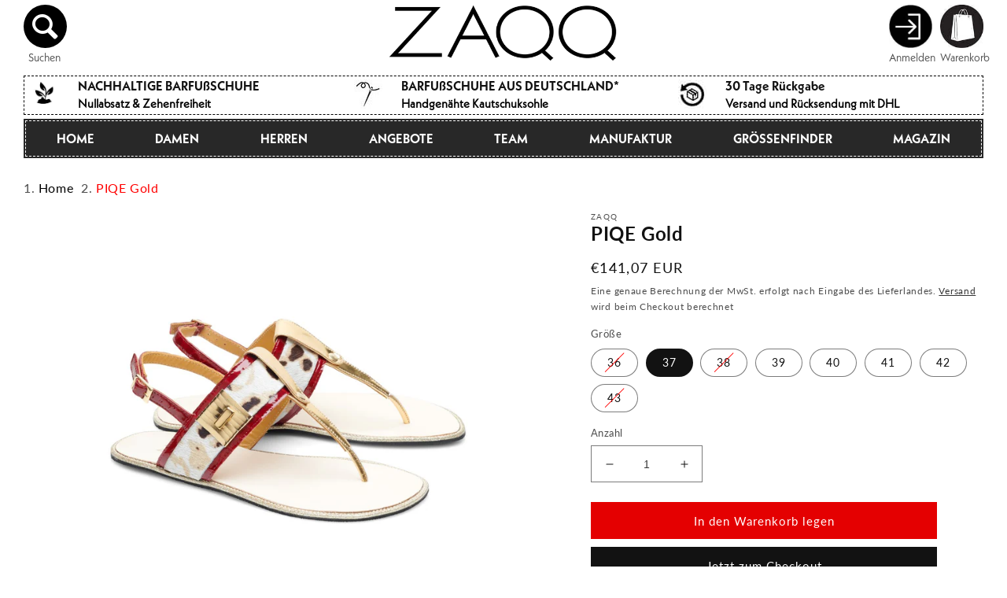

--- FILE ---
content_type: text/html; charset=utf-8
request_url: https://www.zaqq.at/products/piqe-gold
body_size: 70608
content:
<!doctype html>
<html class="no-js" lang="de">
  <head>

<meta name="viewport" content="width=device-width, initial-scale=1">
    <meta charset="utf-8">
    <meta http-equiv="X-UA-Compatible" content="IE=edge">
    
    <meta name="theme-color" content="">

    <!-- Google Tag Manager -->
<script>(function(w,d,s,l,i){w[l]=w[l]||[];w[l].push({'gtm.start':
new Date().getTime(),event:'gtm.js'});var f=d.getElementsByTagName(s)[0],
j=d.createElement(s),dl=l!='dataLayer'?'&l='+l:'';j.async=true;j.src=
'https://www.googletagmanager.com/gtm.js?id='+i+dl;f.parentNode.insertBefore(j,f);
})(window,document,'script','dataLayer','GTM-NTNZW3N');</script>
<!-- End Google Tag Manager -->

    
    
  <meta name="google-site-verification" content="U1AxzW6VDDusOPw1iLCLwEaMU-R-QaUiJjae-bsIfbE" />
  <meta name="google-site-verification" content="65fEtEfFdjVRhNr2sJXAaFufgGrsYO3vtyS3rzXV4Jo" />
  <meta name="google-site-verification" content="KZiLZgkIHMpgXrnNceC_YwM8fFV9h8zPRRxbWMQg8-w" />
  <meta name="google-site-verification" content="E3yqB6TdJXu076hSIO9e9WKD2BhR6WdzU5R28WjvarM" />
  <meta name="google-site-verification" content="HeAAReyxmFP-3mSCWMyn7ZD30QN3lPYBK9vYD3K6oAw" />
  <meta name="google-site-verification" content="heuhvCTJZjTrQnGQdXMdP6g_LwxHWulOzTpRP8QvNeM" />
  <meta name="google-site-verification" content="yyfstKj7iVqusbLdQ3x_HmOZQngSAXbydx_eA5bWkWY" />
  <meta name="google-site-verification" content="poLqWGvufRG4Bc1BcuFxEZodzI1G9Z6lCZZomwrHHrc" />
  <meta name="google-site-verification" content="UqnJWhmwXlvg6Ph878And_8KJfMlPD8wRebX0rJagnw" />


    <link rel="canonical" href="https://www.zaqq.at/products/piqe-gold">
    <link rel="preconnect" href="https://cdn.shopify.com" crossorigin><link rel="icon" type="image/png" href="//www.zaqq.at/cdn/shop/files/favicon_1.png?crop=center&height=32&v=1677184729&width=32"><link rel="preconnect" href="https://fonts.shopifycdn.com" crossorigin><title>
      Entdecke den aufregenden Barfuß-Look in Rot &amp; Gold!
 &ndash; ZAQQ</title>

    
      <meta name="description" content="Stylische CLIQ Barfuß-Sandale in Cognac: Feminin, sexy und bequem mit flexiblem Design und edlem Nappa Leder für stilbewusste Damen.">
    

    

<meta property="og:site_name" content="ZAQQ">
<meta property="og:url" content="https://www.zaqq.at/products/piqe-gold">
<meta property="og:title" content="Entdecke den aufregenden Barfuß-Look in Rot &amp; Gold!">
<meta property="og:type" content="product">
<meta property="og:description" content="Stylische CLIQ Barfuß-Sandale in Cognac: Feminin, sexy und bequem mit flexiblem Design und edlem Nappa Leder für stilbewusste Damen."><meta property="og:image" content="http://www.zaqq.at/cdn/shop/files/0000zaqq904191614ads-andere.jpg?v=1731694713">
  <meta property="og:image:secure_url" content="https://www.zaqq.at/cdn/shop/files/0000zaqq904191614ads-andere.jpg?v=1731694713">
  <meta property="og:image:width" content="1000">
  <meta property="og:image:height" content="1000"><meta property="og:price:amount" content="141,07">
  <meta property="og:price:currency" content="EUR"><meta name="twitter:card" content="summary_large_image">
<meta name="twitter:title" content="Entdecke den aufregenden Barfuß-Look in Rot &amp; Gold!">
<meta name="twitter:description" content="Stylische CLIQ Barfuß-Sandale in Cognac: Feminin, sexy und bequem mit flexiblem Design und edlem Nappa Leder für stilbewusste Damen.">

    <script defer src="//www.zaqq.at/cdn/shop/t/37/assets/global.js?v=24850326154503943211769101161"></script>
    
<script>window.performance && window.performance.mark && window.performance.mark('shopify.content_for_header.start');</script><meta name="facebook-domain-verification" content="ygkvo78ju49t9dc0s00l6r8girm2qt">
<meta id="shopify-digital-wallet" name="shopify-digital-wallet" content="/65076068579/digital_wallets/dialog">
<meta name="shopify-checkout-api-token" content="e8eada32a30b81581a83abd407ce4eea">
<meta id="in-context-paypal-metadata" data-shop-id="65076068579" data-venmo-supported="false" data-environment="production" data-locale="de_DE" data-paypal-v4="true" data-currency="EUR">
<link rel="alternate" hreflang="x-default" href="https://www.zaqq.de/products/piqe-gold">
<link rel="alternate" hreflang="de" href="https://www.zaqq.de/products/piqe-gold">
<link rel="alternate" hreflang="en-AE" href="https://www.zaqq.com/products/piqe-gold">
<link rel="alternate" hreflang="es-AE" href="https://www.zaqq.com/es/products/piqe-oro">
<link rel="alternate" hreflang="el-AE" href="https://www.zaqq.com/el/products/piqe-gold">
<link rel="alternate" hreflang="et-AE" href="https://www.zaqq.com/et/products/piqe-kuld">
<link rel="alternate" hreflang="lv-AE" href="https://www.zaqq.com/lv/products/piqe-zelts">
<link rel="alternate" hreflang="lt-AE" href="https://www.zaqq.com/lt/products/piqe-auksas">
<link rel="alternate" hreflang="tr-AE" href="https://www.zaqq.com/tr/products/pi%CC%87ke-altin">
<link rel="alternate" hreflang="bg-AE" href="https://www.zaqq.com/bg/products/piqe-gold">
<link rel="alternate" hreflang="sk-AE" href="https://www.zaqq.com/sk/products/piqe-zlato">
<link rel="alternate" hreflang="fr-AE" href="https://www.zaqq.com/fr/products/piqe-or">
<link rel="alternate" hreflang="en-AU" href="https://www.zaqq.com/products/piqe-gold">
<link rel="alternate" hreflang="es-AU" href="https://www.zaqq.com/es/products/piqe-oro">
<link rel="alternate" hreflang="el-AU" href="https://www.zaqq.com/el/products/piqe-gold">
<link rel="alternate" hreflang="et-AU" href="https://www.zaqq.com/et/products/piqe-kuld">
<link rel="alternate" hreflang="lv-AU" href="https://www.zaqq.com/lv/products/piqe-zelts">
<link rel="alternate" hreflang="lt-AU" href="https://www.zaqq.com/lt/products/piqe-auksas">
<link rel="alternate" hreflang="tr-AU" href="https://www.zaqq.com/tr/products/pi%CC%87ke-altin">
<link rel="alternate" hreflang="bg-AU" href="https://www.zaqq.com/bg/products/piqe-gold">
<link rel="alternate" hreflang="sk-AU" href="https://www.zaqq.com/sk/products/piqe-zlato">
<link rel="alternate" hreflang="fr-AU" href="https://www.zaqq.com/fr/products/piqe-or">
<link rel="alternate" hreflang="en-HK" href="https://www.zaqq.com/products/piqe-gold">
<link rel="alternate" hreflang="es-HK" href="https://www.zaqq.com/es/products/piqe-oro">
<link rel="alternate" hreflang="el-HK" href="https://www.zaqq.com/el/products/piqe-gold">
<link rel="alternate" hreflang="et-HK" href="https://www.zaqq.com/et/products/piqe-kuld">
<link rel="alternate" hreflang="lv-HK" href="https://www.zaqq.com/lv/products/piqe-zelts">
<link rel="alternate" hreflang="lt-HK" href="https://www.zaqq.com/lt/products/piqe-auksas">
<link rel="alternate" hreflang="tr-HK" href="https://www.zaqq.com/tr/products/pi%CC%87ke-altin">
<link rel="alternate" hreflang="bg-HK" href="https://www.zaqq.com/bg/products/piqe-gold">
<link rel="alternate" hreflang="sk-HK" href="https://www.zaqq.com/sk/products/piqe-zlato">
<link rel="alternate" hreflang="fr-HK" href="https://www.zaqq.com/fr/products/piqe-or">
<link rel="alternate" hreflang="en-IE" href="https://www.zaqq.ie/products/piqe-gold">
<link rel="alternate" hreflang="en-JP" href="https://www.zaqq.com/products/piqe-gold">
<link rel="alternate" hreflang="es-JP" href="https://www.zaqq.com/es/products/piqe-oro">
<link rel="alternate" hreflang="el-JP" href="https://www.zaqq.com/el/products/piqe-gold">
<link rel="alternate" hreflang="et-JP" href="https://www.zaqq.com/et/products/piqe-kuld">
<link rel="alternate" hreflang="lv-JP" href="https://www.zaqq.com/lv/products/piqe-zelts">
<link rel="alternate" hreflang="lt-JP" href="https://www.zaqq.com/lt/products/piqe-auksas">
<link rel="alternate" hreflang="tr-JP" href="https://www.zaqq.com/tr/products/pi%CC%87ke-altin">
<link rel="alternate" hreflang="bg-JP" href="https://www.zaqq.com/bg/products/piqe-gold">
<link rel="alternate" hreflang="sk-JP" href="https://www.zaqq.com/sk/products/piqe-zlato">
<link rel="alternate" hreflang="fr-JP" href="https://www.zaqq.com/fr/products/piqe-or">
<link rel="alternate" hreflang="en-KR" href="https://www.zaqq.com/products/piqe-gold">
<link rel="alternate" hreflang="es-KR" href="https://www.zaqq.com/es/products/piqe-oro">
<link rel="alternate" hreflang="el-KR" href="https://www.zaqq.com/el/products/piqe-gold">
<link rel="alternate" hreflang="et-KR" href="https://www.zaqq.com/et/products/piqe-kuld">
<link rel="alternate" hreflang="lv-KR" href="https://www.zaqq.com/lv/products/piqe-zelts">
<link rel="alternate" hreflang="lt-KR" href="https://www.zaqq.com/lt/products/piqe-auksas">
<link rel="alternate" hreflang="tr-KR" href="https://www.zaqq.com/tr/products/pi%CC%87ke-altin">
<link rel="alternate" hreflang="bg-KR" href="https://www.zaqq.com/bg/products/piqe-gold">
<link rel="alternate" hreflang="sk-KR" href="https://www.zaqq.com/sk/products/piqe-zlato">
<link rel="alternate" hreflang="fr-KR" href="https://www.zaqq.com/fr/products/piqe-or">
<link rel="alternate" hreflang="en-MY" href="https://www.zaqq.com/products/piqe-gold">
<link rel="alternate" hreflang="es-MY" href="https://www.zaqq.com/es/products/piqe-oro">
<link rel="alternate" hreflang="el-MY" href="https://www.zaqq.com/el/products/piqe-gold">
<link rel="alternate" hreflang="et-MY" href="https://www.zaqq.com/et/products/piqe-kuld">
<link rel="alternate" hreflang="lv-MY" href="https://www.zaqq.com/lv/products/piqe-zelts">
<link rel="alternate" hreflang="lt-MY" href="https://www.zaqq.com/lt/products/piqe-auksas">
<link rel="alternate" hreflang="tr-MY" href="https://www.zaqq.com/tr/products/pi%CC%87ke-altin">
<link rel="alternate" hreflang="bg-MY" href="https://www.zaqq.com/bg/products/piqe-gold">
<link rel="alternate" hreflang="sk-MY" href="https://www.zaqq.com/sk/products/piqe-zlato">
<link rel="alternate" hreflang="fr-MY" href="https://www.zaqq.com/fr/products/piqe-or">
<link rel="alternate" hreflang="nb-NO" href="https://www.zaqq.no/products/piqe-gull">
<link rel="alternate" hreflang="en-NZ" href="https://www.zaqq.com/products/piqe-gold">
<link rel="alternate" hreflang="es-NZ" href="https://www.zaqq.com/es/products/piqe-oro">
<link rel="alternate" hreflang="el-NZ" href="https://www.zaqq.com/el/products/piqe-gold">
<link rel="alternate" hreflang="et-NZ" href="https://www.zaqq.com/et/products/piqe-kuld">
<link rel="alternate" hreflang="lv-NZ" href="https://www.zaqq.com/lv/products/piqe-zelts">
<link rel="alternate" hreflang="lt-NZ" href="https://www.zaqq.com/lt/products/piqe-auksas">
<link rel="alternate" hreflang="tr-NZ" href="https://www.zaqq.com/tr/products/pi%CC%87ke-altin">
<link rel="alternate" hreflang="bg-NZ" href="https://www.zaqq.com/bg/products/piqe-gold">
<link rel="alternate" hreflang="sk-NZ" href="https://www.zaqq.com/sk/products/piqe-zlato">
<link rel="alternate" hreflang="fr-NZ" href="https://www.zaqq.com/fr/products/piqe-or">
<link rel="alternate" hreflang="en-SG" href="https://www.zaqq.com/products/piqe-gold">
<link rel="alternate" hreflang="es-SG" href="https://www.zaqq.com/es/products/piqe-oro">
<link rel="alternate" hreflang="el-SG" href="https://www.zaqq.com/el/products/piqe-gold">
<link rel="alternate" hreflang="et-SG" href="https://www.zaqq.com/et/products/piqe-kuld">
<link rel="alternate" hreflang="lv-SG" href="https://www.zaqq.com/lv/products/piqe-zelts">
<link rel="alternate" hreflang="lt-SG" href="https://www.zaqq.com/lt/products/piqe-auksas">
<link rel="alternate" hreflang="tr-SG" href="https://www.zaqq.com/tr/products/pi%CC%87ke-altin">
<link rel="alternate" hreflang="bg-SG" href="https://www.zaqq.com/bg/products/piqe-gold">
<link rel="alternate" hreflang="sk-SG" href="https://www.zaqq.com/sk/products/piqe-zlato">
<link rel="alternate" hreflang="fr-SG" href="https://www.zaqq.com/fr/products/piqe-or">
<link rel="alternate" hreflang="cs-CZ" href="https://www.zaqq.cz/products/piqe-gold">
<link rel="alternate" hreflang="de-AT" href="https://www.zaqq.at/products/piqe-gold">
<link rel="alternate" hreflang="de-CH" href="https://www.zaqq.ch/products/piqe-gold">
<link rel="alternate" hreflang="fr-CH" href="https://www.zaqq.ch/fr/products/piqe-or">
<link rel="alternate" hreflang="it-CH" href="https://www.zaqq.ch/it/products/piqe-oro-1">
<link rel="alternate" hreflang="nl-NL" href="https://www.zaqq.nl/products/piqe-goud">
<link rel="alternate" hreflang="da-DK" href="https://www.zaqq.dk/products/piqe-guld">
<link rel="alternate" hreflang="sv-SE" href="https://www.zaqq.se/products/piqe-guld-1">
<link rel="alternate" hreflang="en-GB" href="https://www.zaqq.co.uk/products/piqe-gold">
<link rel="alternate" hreflang="nl-BE" href="https://www.zaqq.be/products/piqe-goud">
<link rel="alternate" hreflang="fr-BE" href="https://www.zaqq.be/fr/products/piqe-or">
<link rel="alternate" hreflang="de-BE" href="https://www.zaqq.be/de/products/piqe-gold">
<link rel="alternate" hreflang="it-IT" href="https://www.zaqq.it/products/piqe-oro-1">
<link rel="alternate" hreflang="de-IT" href="https://www.zaqq.it/de/products/piqe-gold">
<link rel="alternate" hreflang="pl-PL" href="https://www.zaqq.pl/products/zloto-piqe">
<link rel="alternate" hreflang="es-ES" href="https://www.zaqq.es/products/piqe-oro">
<link rel="alternate" hreflang="fi-FI" href="https://www.zaqq.fi/products/piqe-kulta">
<link rel="alternate" hreflang="sk-SK" href="https://www.zaqq.sk/products/piqe-zlato">
<link rel="alternate" hreflang="hu-HU" href="https://www.zaqq.hu/products/piqe-arany">
<link rel="alternate" hreflang="en-KE" href="https://www.zaqq.com/products/piqe-gold">
<link rel="alternate" hreflang="es-KE" href="https://www.zaqq.com/es/products/piqe-oro">
<link rel="alternate" hreflang="el-KE" href="https://www.zaqq.com/el/products/piqe-gold">
<link rel="alternate" hreflang="et-KE" href="https://www.zaqq.com/et/products/piqe-kuld">
<link rel="alternate" hreflang="lv-KE" href="https://www.zaqq.com/lv/products/piqe-zelts">
<link rel="alternate" hreflang="lt-KE" href="https://www.zaqq.com/lt/products/piqe-auksas">
<link rel="alternate" hreflang="tr-KE" href="https://www.zaqq.com/tr/products/pi%CC%87ke-altin">
<link rel="alternate" hreflang="bg-KE" href="https://www.zaqq.com/bg/products/piqe-gold">
<link rel="alternate" hreflang="sk-KE" href="https://www.zaqq.com/sk/products/piqe-zlato">
<link rel="alternate" hreflang="fr-KE" href="https://www.zaqq.com/fr/products/piqe-or">
<link rel="alternate" hreflang="en-MA" href="https://www.zaqq.com/products/piqe-gold">
<link rel="alternate" hreflang="es-MA" href="https://www.zaqq.com/es/products/piqe-oro">
<link rel="alternate" hreflang="el-MA" href="https://www.zaqq.com/el/products/piqe-gold">
<link rel="alternate" hreflang="et-MA" href="https://www.zaqq.com/et/products/piqe-kuld">
<link rel="alternate" hreflang="lv-MA" href="https://www.zaqq.com/lv/products/piqe-zelts">
<link rel="alternate" hreflang="lt-MA" href="https://www.zaqq.com/lt/products/piqe-auksas">
<link rel="alternate" hreflang="tr-MA" href="https://www.zaqq.com/tr/products/pi%CC%87ke-altin">
<link rel="alternate" hreflang="bg-MA" href="https://www.zaqq.com/bg/products/piqe-gold">
<link rel="alternate" hreflang="sk-MA" href="https://www.zaqq.com/sk/products/piqe-zlato">
<link rel="alternate" hreflang="fr-MA" href="https://www.zaqq.com/fr/products/piqe-or">
<link rel="alternate" hreflang="en-ZA" href="https://www.zaqq.com/products/piqe-gold">
<link rel="alternate" hreflang="es-ZA" href="https://www.zaqq.com/es/products/piqe-oro">
<link rel="alternate" hreflang="el-ZA" href="https://www.zaqq.com/el/products/piqe-gold">
<link rel="alternate" hreflang="et-ZA" href="https://www.zaqq.com/et/products/piqe-kuld">
<link rel="alternate" hreflang="lv-ZA" href="https://www.zaqq.com/lv/products/piqe-zelts">
<link rel="alternate" hreflang="lt-ZA" href="https://www.zaqq.com/lt/products/piqe-auksas">
<link rel="alternate" hreflang="tr-ZA" href="https://www.zaqq.com/tr/products/pi%CC%87ke-altin">
<link rel="alternate" hreflang="bg-ZA" href="https://www.zaqq.com/bg/products/piqe-gold">
<link rel="alternate" hreflang="sk-ZA" href="https://www.zaqq.com/sk/products/piqe-zlato">
<link rel="alternate" hreflang="fr-ZA" href="https://www.zaqq.com/fr/products/piqe-or">
<link rel="alternate" hreflang="en-TN" href="https://www.zaqq.com/products/piqe-gold">
<link rel="alternate" hreflang="es-TN" href="https://www.zaqq.com/es/products/piqe-oro">
<link rel="alternate" hreflang="el-TN" href="https://www.zaqq.com/el/products/piqe-gold">
<link rel="alternate" hreflang="et-TN" href="https://www.zaqq.com/et/products/piqe-kuld">
<link rel="alternate" hreflang="lv-TN" href="https://www.zaqq.com/lv/products/piqe-zelts">
<link rel="alternate" hreflang="lt-TN" href="https://www.zaqq.com/lt/products/piqe-auksas">
<link rel="alternate" hreflang="tr-TN" href="https://www.zaqq.com/tr/products/pi%CC%87ke-altin">
<link rel="alternate" hreflang="bg-TN" href="https://www.zaqq.com/bg/products/piqe-gold">
<link rel="alternate" hreflang="sk-TN" href="https://www.zaqq.com/sk/products/piqe-zlato">
<link rel="alternate" hreflang="fr-TN" href="https://www.zaqq.com/fr/products/piqe-or">
<link rel="alternate" hreflang="en-KZ" href="https://www.zaqq.com/products/piqe-gold">
<link rel="alternate" hreflang="es-KZ" href="https://www.zaqq.com/es/products/piqe-oro">
<link rel="alternate" hreflang="el-KZ" href="https://www.zaqq.com/el/products/piqe-gold">
<link rel="alternate" hreflang="et-KZ" href="https://www.zaqq.com/et/products/piqe-kuld">
<link rel="alternate" hreflang="lv-KZ" href="https://www.zaqq.com/lv/products/piqe-zelts">
<link rel="alternate" hreflang="lt-KZ" href="https://www.zaqq.com/lt/products/piqe-auksas">
<link rel="alternate" hreflang="tr-KZ" href="https://www.zaqq.com/tr/products/pi%CC%87ke-altin">
<link rel="alternate" hreflang="bg-KZ" href="https://www.zaqq.com/bg/products/piqe-gold">
<link rel="alternate" hreflang="sk-KZ" href="https://www.zaqq.com/sk/products/piqe-zlato">
<link rel="alternate" hreflang="fr-KZ" href="https://www.zaqq.com/fr/products/piqe-or">
<link rel="alternate" hreflang="en-QA" href="https://www.zaqq.com/products/piqe-gold">
<link rel="alternate" hreflang="es-QA" href="https://www.zaqq.com/es/products/piqe-oro">
<link rel="alternate" hreflang="el-QA" href="https://www.zaqq.com/el/products/piqe-gold">
<link rel="alternate" hreflang="et-QA" href="https://www.zaqq.com/et/products/piqe-kuld">
<link rel="alternate" hreflang="lv-QA" href="https://www.zaqq.com/lv/products/piqe-zelts">
<link rel="alternate" hreflang="lt-QA" href="https://www.zaqq.com/lt/products/piqe-auksas">
<link rel="alternate" hreflang="tr-QA" href="https://www.zaqq.com/tr/products/pi%CC%87ke-altin">
<link rel="alternate" hreflang="bg-QA" href="https://www.zaqq.com/bg/products/piqe-gold">
<link rel="alternate" hreflang="sk-QA" href="https://www.zaqq.com/sk/products/piqe-zlato">
<link rel="alternate" hreflang="fr-QA" href="https://www.zaqq.com/fr/products/piqe-or">
<link rel="alternate" hreflang="en-KG" href="https://www.zaqq.com/products/piqe-gold">
<link rel="alternate" hreflang="es-KG" href="https://www.zaqq.com/es/products/piqe-oro">
<link rel="alternate" hreflang="el-KG" href="https://www.zaqq.com/el/products/piqe-gold">
<link rel="alternate" hreflang="et-KG" href="https://www.zaqq.com/et/products/piqe-kuld">
<link rel="alternate" hreflang="lv-KG" href="https://www.zaqq.com/lv/products/piqe-zelts">
<link rel="alternate" hreflang="lt-KG" href="https://www.zaqq.com/lt/products/piqe-auksas">
<link rel="alternate" hreflang="tr-KG" href="https://www.zaqq.com/tr/products/pi%CC%87ke-altin">
<link rel="alternate" hreflang="bg-KG" href="https://www.zaqq.com/bg/products/piqe-gold">
<link rel="alternate" hreflang="sk-KG" href="https://www.zaqq.com/sk/products/piqe-zlato">
<link rel="alternate" hreflang="fr-KG" href="https://www.zaqq.com/fr/products/piqe-or">
<link rel="alternate" hreflang="en-KW" href="https://www.zaqq.com/products/piqe-gold">
<link rel="alternate" hreflang="es-KW" href="https://www.zaqq.com/es/products/piqe-oro">
<link rel="alternate" hreflang="el-KW" href="https://www.zaqq.com/el/products/piqe-gold">
<link rel="alternate" hreflang="et-KW" href="https://www.zaqq.com/et/products/piqe-kuld">
<link rel="alternate" hreflang="lv-KW" href="https://www.zaqq.com/lv/products/piqe-zelts">
<link rel="alternate" hreflang="lt-KW" href="https://www.zaqq.com/lt/products/piqe-auksas">
<link rel="alternate" hreflang="tr-KW" href="https://www.zaqq.com/tr/products/pi%CC%87ke-altin">
<link rel="alternate" hreflang="bg-KW" href="https://www.zaqq.com/bg/products/piqe-gold">
<link rel="alternate" hreflang="sk-KW" href="https://www.zaqq.com/sk/products/piqe-zlato">
<link rel="alternate" hreflang="fr-KW" href="https://www.zaqq.com/fr/products/piqe-or">
<link rel="alternate" hreflang="en-PH" href="https://www.zaqq.com/products/piqe-gold">
<link rel="alternate" hreflang="es-PH" href="https://www.zaqq.com/es/products/piqe-oro">
<link rel="alternate" hreflang="el-PH" href="https://www.zaqq.com/el/products/piqe-gold">
<link rel="alternate" hreflang="et-PH" href="https://www.zaqq.com/et/products/piqe-kuld">
<link rel="alternate" hreflang="lv-PH" href="https://www.zaqq.com/lv/products/piqe-zelts">
<link rel="alternate" hreflang="lt-PH" href="https://www.zaqq.com/lt/products/piqe-auksas">
<link rel="alternate" hreflang="tr-PH" href="https://www.zaqq.com/tr/products/pi%CC%87ke-altin">
<link rel="alternate" hreflang="bg-PH" href="https://www.zaqq.com/bg/products/piqe-gold">
<link rel="alternate" hreflang="sk-PH" href="https://www.zaqq.com/sk/products/piqe-zlato">
<link rel="alternate" hreflang="fr-PH" href="https://www.zaqq.com/fr/products/piqe-or">
<link rel="alternate" hreflang="en-SA" href="https://www.zaqq.com/products/piqe-gold">
<link rel="alternate" hreflang="es-SA" href="https://www.zaqq.com/es/products/piqe-oro">
<link rel="alternate" hreflang="el-SA" href="https://www.zaqq.com/el/products/piqe-gold">
<link rel="alternate" hreflang="et-SA" href="https://www.zaqq.com/et/products/piqe-kuld">
<link rel="alternate" hreflang="lv-SA" href="https://www.zaqq.com/lv/products/piqe-zelts">
<link rel="alternate" hreflang="lt-SA" href="https://www.zaqq.com/lt/products/piqe-auksas">
<link rel="alternate" hreflang="tr-SA" href="https://www.zaqq.com/tr/products/pi%CC%87ke-altin">
<link rel="alternate" hreflang="bg-SA" href="https://www.zaqq.com/bg/products/piqe-gold">
<link rel="alternate" hreflang="sk-SA" href="https://www.zaqq.com/sk/products/piqe-zlato">
<link rel="alternate" hreflang="fr-SA" href="https://www.zaqq.com/fr/products/piqe-or">
<link rel="alternate" hreflang="en-TW" href="https://www.zaqq.com/products/piqe-gold">
<link rel="alternate" hreflang="es-TW" href="https://www.zaqq.com/es/products/piqe-oro">
<link rel="alternate" hreflang="el-TW" href="https://www.zaqq.com/el/products/piqe-gold">
<link rel="alternate" hreflang="et-TW" href="https://www.zaqq.com/et/products/piqe-kuld">
<link rel="alternate" hreflang="lv-TW" href="https://www.zaqq.com/lv/products/piqe-zelts">
<link rel="alternate" hreflang="lt-TW" href="https://www.zaqq.com/lt/products/piqe-auksas">
<link rel="alternate" hreflang="tr-TW" href="https://www.zaqq.com/tr/products/pi%CC%87ke-altin">
<link rel="alternate" hreflang="bg-TW" href="https://www.zaqq.com/bg/products/piqe-gold">
<link rel="alternate" hreflang="sk-TW" href="https://www.zaqq.com/sk/products/piqe-zlato">
<link rel="alternate" hreflang="fr-TW" href="https://www.zaqq.com/fr/products/piqe-or">
<link rel="alternate" hreflang="en-TH" href="https://www.zaqq.com/products/piqe-gold">
<link rel="alternate" hreflang="es-TH" href="https://www.zaqq.com/es/products/piqe-oro">
<link rel="alternate" hreflang="el-TH" href="https://www.zaqq.com/el/products/piqe-gold">
<link rel="alternate" hreflang="et-TH" href="https://www.zaqq.com/et/products/piqe-kuld">
<link rel="alternate" hreflang="lv-TH" href="https://www.zaqq.com/lv/products/piqe-zelts">
<link rel="alternate" hreflang="lt-TH" href="https://www.zaqq.com/lt/products/piqe-auksas">
<link rel="alternate" hreflang="tr-TH" href="https://www.zaqq.com/tr/products/pi%CC%87ke-altin">
<link rel="alternate" hreflang="bg-TH" href="https://www.zaqq.com/bg/products/piqe-gold">
<link rel="alternate" hreflang="sk-TH" href="https://www.zaqq.com/sk/products/piqe-zlato">
<link rel="alternate" hreflang="fr-TH" href="https://www.zaqq.com/fr/products/piqe-or">
<link rel="alternate" hreflang="en-TM" href="https://www.zaqq.com/products/piqe-gold">
<link rel="alternate" hreflang="es-TM" href="https://www.zaqq.com/es/products/piqe-oro">
<link rel="alternate" hreflang="el-TM" href="https://www.zaqq.com/el/products/piqe-gold">
<link rel="alternate" hreflang="et-TM" href="https://www.zaqq.com/et/products/piqe-kuld">
<link rel="alternate" hreflang="lv-TM" href="https://www.zaqq.com/lv/products/piqe-zelts">
<link rel="alternate" hreflang="lt-TM" href="https://www.zaqq.com/lt/products/piqe-auksas">
<link rel="alternate" hreflang="tr-TM" href="https://www.zaqq.com/tr/products/pi%CC%87ke-altin">
<link rel="alternate" hreflang="bg-TM" href="https://www.zaqq.com/bg/products/piqe-gold">
<link rel="alternate" hreflang="sk-TM" href="https://www.zaqq.com/sk/products/piqe-zlato">
<link rel="alternate" hreflang="fr-TM" href="https://www.zaqq.com/fr/products/piqe-or">
<link rel="alternate" hreflang="en-VN" href="https://www.zaqq.com/products/piqe-gold">
<link rel="alternate" hreflang="es-VN" href="https://www.zaqq.com/es/products/piqe-oro">
<link rel="alternate" hreflang="el-VN" href="https://www.zaqq.com/el/products/piqe-gold">
<link rel="alternate" hreflang="et-VN" href="https://www.zaqq.com/et/products/piqe-kuld">
<link rel="alternate" hreflang="lv-VN" href="https://www.zaqq.com/lv/products/piqe-zelts">
<link rel="alternate" hreflang="lt-VN" href="https://www.zaqq.com/lt/products/piqe-auksas">
<link rel="alternate" hreflang="tr-VN" href="https://www.zaqq.com/tr/products/pi%CC%87ke-altin">
<link rel="alternate" hreflang="bg-VN" href="https://www.zaqq.com/bg/products/piqe-gold">
<link rel="alternate" hreflang="sk-VN" href="https://www.zaqq.com/sk/products/piqe-zlato">
<link rel="alternate" hreflang="fr-VN" href="https://www.zaqq.com/fr/products/piqe-or">
<link rel="alternate" hreflang="en-BG" href="https://www.zaqq.com/products/piqe-gold">
<link rel="alternate" hreflang="es-BG" href="https://www.zaqq.com/es/products/piqe-oro">
<link rel="alternate" hreflang="el-BG" href="https://www.zaqq.com/el/products/piqe-gold">
<link rel="alternate" hreflang="et-BG" href="https://www.zaqq.com/et/products/piqe-kuld">
<link rel="alternate" hreflang="lv-BG" href="https://www.zaqq.com/lv/products/piqe-zelts">
<link rel="alternate" hreflang="lt-BG" href="https://www.zaqq.com/lt/products/piqe-auksas">
<link rel="alternate" hreflang="tr-BG" href="https://www.zaqq.com/tr/products/pi%CC%87ke-altin">
<link rel="alternate" hreflang="bg-BG" href="https://www.zaqq.com/bg/products/piqe-gold">
<link rel="alternate" hreflang="sk-BG" href="https://www.zaqq.com/sk/products/piqe-zlato">
<link rel="alternate" hreflang="fr-BG" href="https://www.zaqq.com/fr/products/piqe-or">
<link rel="alternate" hreflang="en-EE" href="https://www.zaqq.com/products/piqe-gold">
<link rel="alternate" hreflang="es-EE" href="https://www.zaqq.com/es/products/piqe-oro">
<link rel="alternate" hreflang="el-EE" href="https://www.zaqq.com/el/products/piqe-gold">
<link rel="alternate" hreflang="et-EE" href="https://www.zaqq.com/et/products/piqe-kuld">
<link rel="alternate" hreflang="lv-EE" href="https://www.zaqq.com/lv/products/piqe-zelts">
<link rel="alternate" hreflang="lt-EE" href="https://www.zaqq.com/lt/products/piqe-auksas">
<link rel="alternate" hreflang="tr-EE" href="https://www.zaqq.com/tr/products/pi%CC%87ke-altin">
<link rel="alternate" hreflang="bg-EE" href="https://www.zaqq.com/bg/products/piqe-gold">
<link rel="alternate" hreflang="sk-EE" href="https://www.zaqq.com/sk/products/piqe-zlato">
<link rel="alternate" hreflang="fr-EE" href="https://www.zaqq.com/fr/products/piqe-or">
<link rel="alternate" hreflang="fr-FR" href="https://www.zaqq.fr/products/piqe-or">
<link rel="alternate" hreflang="en-GR" href="https://www.zaqq.com/products/piqe-gold">
<link rel="alternate" hreflang="es-GR" href="https://www.zaqq.com/es/products/piqe-oro">
<link rel="alternate" hreflang="el-GR" href="https://www.zaqq.com/el/products/piqe-gold">
<link rel="alternate" hreflang="et-GR" href="https://www.zaqq.com/et/products/piqe-kuld">
<link rel="alternate" hreflang="lv-GR" href="https://www.zaqq.com/lv/products/piqe-zelts">
<link rel="alternate" hreflang="lt-GR" href="https://www.zaqq.com/lt/products/piqe-auksas">
<link rel="alternate" hreflang="tr-GR" href="https://www.zaqq.com/tr/products/pi%CC%87ke-altin">
<link rel="alternate" hreflang="bg-GR" href="https://www.zaqq.com/bg/products/piqe-gold">
<link rel="alternate" hreflang="sk-GR" href="https://www.zaqq.com/sk/products/piqe-zlato">
<link rel="alternate" hreflang="fr-GR" href="https://www.zaqq.com/fr/products/piqe-or">
<link rel="alternate" hreflang="en-GL" href="https://www.zaqq.com/products/piqe-gold">
<link rel="alternate" hreflang="es-GL" href="https://www.zaqq.com/es/products/piqe-oro">
<link rel="alternate" hreflang="el-GL" href="https://www.zaqq.com/el/products/piqe-gold">
<link rel="alternate" hreflang="et-GL" href="https://www.zaqq.com/et/products/piqe-kuld">
<link rel="alternate" hreflang="lv-GL" href="https://www.zaqq.com/lv/products/piqe-zelts">
<link rel="alternate" hreflang="lt-GL" href="https://www.zaqq.com/lt/products/piqe-auksas">
<link rel="alternate" hreflang="tr-GL" href="https://www.zaqq.com/tr/products/pi%CC%87ke-altin">
<link rel="alternate" hreflang="bg-GL" href="https://www.zaqq.com/bg/products/piqe-gold">
<link rel="alternate" hreflang="sk-GL" href="https://www.zaqq.com/sk/products/piqe-zlato">
<link rel="alternate" hreflang="fr-GL" href="https://www.zaqq.com/fr/products/piqe-or">
<link rel="alternate" hreflang="en-HR" href="https://www.zaqq.com/products/piqe-gold">
<link rel="alternate" hreflang="es-HR" href="https://www.zaqq.com/es/products/piqe-oro">
<link rel="alternate" hreflang="el-HR" href="https://www.zaqq.com/el/products/piqe-gold">
<link rel="alternate" hreflang="et-HR" href="https://www.zaqq.com/et/products/piqe-kuld">
<link rel="alternate" hreflang="lv-HR" href="https://www.zaqq.com/lv/products/piqe-zelts">
<link rel="alternate" hreflang="lt-HR" href="https://www.zaqq.com/lt/products/piqe-auksas">
<link rel="alternate" hreflang="tr-HR" href="https://www.zaqq.com/tr/products/pi%CC%87ke-altin">
<link rel="alternate" hreflang="bg-HR" href="https://www.zaqq.com/bg/products/piqe-gold">
<link rel="alternate" hreflang="sk-HR" href="https://www.zaqq.com/sk/products/piqe-zlato">
<link rel="alternate" hreflang="fr-HR" href="https://www.zaqq.com/fr/products/piqe-or">
<link rel="alternate" hreflang="en-LV" href="https://www.zaqq.com/products/piqe-gold">
<link rel="alternate" hreflang="es-LV" href="https://www.zaqq.com/es/products/piqe-oro">
<link rel="alternate" hreflang="el-LV" href="https://www.zaqq.com/el/products/piqe-gold">
<link rel="alternate" hreflang="et-LV" href="https://www.zaqq.com/et/products/piqe-kuld">
<link rel="alternate" hreflang="lv-LV" href="https://www.zaqq.com/lv/products/piqe-zelts">
<link rel="alternate" hreflang="lt-LV" href="https://www.zaqq.com/lt/products/piqe-auksas">
<link rel="alternate" hreflang="tr-LV" href="https://www.zaqq.com/tr/products/pi%CC%87ke-altin">
<link rel="alternate" hreflang="bg-LV" href="https://www.zaqq.com/bg/products/piqe-gold">
<link rel="alternate" hreflang="sk-LV" href="https://www.zaqq.com/sk/products/piqe-zlato">
<link rel="alternate" hreflang="fr-LV" href="https://www.zaqq.com/fr/products/piqe-or">
<link rel="alternate" hreflang="de-LI" href="https://www.zaqq.ch/products/piqe-gold">
<link rel="alternate" hreflang="it-LI" href="https://www.zaqq.ch/it/products/piqe-oro-1">
<link rel="alternate" hreflang="en-LI" href="https://www.zaqq.com/products/piqe-gold">
<link rel="alternate" hreflang="es-LI" href="https://www.zaqq.com/es/products/piqe-oro">
<link rel="alternate" hreflang="el-LI" href="https://www.zaqq.com/el/products/piqe-gold">
<link rel="alternate" hreflang="et-LI" href="https://www.zaqq.com/et/products/piqe-kuld">
<link rel="alternate" hreflang="lv-LI" href="https://www.zaqq.com/lv/products/piqe-zelts">
<link rel="alternate" hreflang="lt-LI" href="https://www.zaqq.com/lt/products/piqe-auksas">
<link rel="alternate" hreflang="tr-LI" href="https://www.zaqq.com/tr/products/pi%CC%87ke-altin">
<link rel="alternate" hreflang="bg-LI" href="https://www.zaqq.com/bg/products/piqe-gold">
<link rel="alternate" hreflang="sk-LI" href="https://www.zaqq.com/sk/products/piqe-zlato">
<link rel="alternate" hreflang="en-LT" href="https://www.zaqq.com/products/piqe-gold">
<link rel="alternate" hreflang="es-LT" href="https://www.zaqq.com/es/products/piqe-oro">
<link rel="alternate" hreflang="el-LT" href="https://www.zaqq.com/el/products/piqe-gold">
<link rel="alternate" hreflang="et-LT" href="https://www.zaqq.com/et/products/piqe-kuld">
<link rel="alternate" hreflang="lv-LT" href="https://www.zaqq.com/lv/products/piqe-zelts">
<link rel="alternate" hreflang="lt-LT" href="https://www.zaqq.com/lt/products/piqe-auksas">
<link rel="alternate" hreflang="tr-LT" href="https://www.zaqq.com/tr/products/pi%CC%87ke-altin">
<link rel="alternate" hreflang="bg-LT" href="https://www.zaqq.com/bg/products/piqe-gold">
<link rel="alternate" hreflang="sk-LT" href="https://www.zaqq.com/sk/products/piqe-zlato">
<link rel="alternate" hreflang="fr-LT" href="https://www.zaqq.com/fr/products/piqe-or">
<link rel="alternate" hreflang="en-LU" href="https://www.zaqq.com/products/piqe-gold">
<link rel="alternate" hreflang="es-LU" href="https://www.zaqq.com/es/products/piqe-oro">
<link rel="alternate" hreflang="el-LU" href="https://www.zaqq.com/el/products/piqe-gold">
<link rel="alternate" hreflang="et-LU" href="https://www.zaqq.com/et/products/piqe-kuld">
<link rel="alternate" hreflang="lv-LU" href="https://www.zaqq.com/lv/products/piqe-zelts">
<link rel="alternate" hreflang="lt-LU" href="https://www.zaqq.com/lt/products/piqe-auksas">
<link rel="alternate" hreflang="tr-LU" href="https://www.zaqq.com/tr/products/pi%CC%87ke-altin">
<link rel="alternate" hreflang="bg-LU" href="https://www.zaqq.com/bg/products/piqe-gold">
<link rel="alternate" hreflang="sk-LU" href="https://www.zaqq.com/sk/products/piqe-zlato">
<link rel="alternate" hreflang="fr-LU" href="https://www.zaqq.com/fr/products/piqe-or">
<link rel="alternate" hreflang="en-MC" href="https://www.zaqq.com/products/piqe-gold">
<link rel="alternate" hreflang="es-MC" href="https://www.zaqq.com/es/products/piqe-oro">
<link rel="alternate" hreflang="el-MC" href="https://www.zaqq.com/el/products/piqe-gold">
<link rel="alternate" hreflang="et-MC" href="https://www.zaqq.com/et/products/piqe-kuld">
<link rel="alternate" hreflang="lv-MC" href="https://www.zaqq.com/lv/products/piqe-zelts">
<link rel="alternate" hreflang="lt-MC" href="https://www.zaqq.com/lt/products/piqe-auksas">
<link rel="alternate" hreflang="tr-MC" href="https://www.zaqq.com/tr/products/pi%CC%87ke-altin">
<link rel="alternate" hreflang="bg-MC" href="https://www.zaqq.com/bg/products/piqe-gold">
<link rel="alternate" hreflang="sk-MC" href="https://www.zaqq.com/sk/products/piqe-zlato">
<link rel="alternate" hreflang="fr-MC" href="https://www.zaqq.com/fr/products/piqe-or">
<link rel="alternate" hreflang="en-SM" href="https://www.zaqq.com/products/piqe-gold">
<link rel="alternate" hreflang="es-SM" href="https://www.zaqq.com/es/products/piqe-oro">
<link rel="alternate" hreflang="el-SM" href="https://www.zaqq.com/el/products/piqe-gold">
<link rel="alternate" hreflang="et-SM" href="https://www.zaqq.com/et/products/piqe-kuld">
<link rel="alternate" hreflang="lv-SM" href="https://www.zaqq.com/lv/products/piqe-zelts">
<link rel="alternate" hreflang="lt-SM" href="https://www.zaqq.com/lt/products/piqe-auksas">
<link rel="alternate" hreflang="tr-SM" href="https://www.zaqq.com/tr/products/pi%CC%87ke-altin">
<link rel="alternate" hreflang="bg-SM" href="https://www.zaqq.com/bg/products/piqe-gold">
<link rel="alternate" hreflang="sk-SM" href="https://www.zaqq.com/sk/products/piqe-zlato">
<link rel="alternate" hreflang="fr-SM" href="https://www.zaqq.com/fr/products/piqe-or">
<link rel="alternate" hreflang="en-TR" href="https://www.zaqq.com/products/piqe-gold">
<link rel="alternate" hreflang="es-TR" href="https://www.zaqq.com/es/products/piqe-oro">
<link rel="alternate" hreflang="el-TR" href="https://www.zaqq.com/el/products/piqe-gold">
<link rel="alternate" hreflang="et-TR" href="https://www.zaqq.com/et/products/piqe-kuld">
<link rel="alternate" hreflang="lv-TR" href="https://www.zaqq.com/lv/products/piqe-zelts">
<link rel="alternate" hreflang="lt-TR" href="https://www.zaqq.com/lt/products/piqe-auksas">
<link rel="alternate" hreflang="tr-TR" href="https://www.zaqq.com/tr/products/pi%CC%87ke-altin">
<link rel="alternate" hreflang="bg-TR" href="https://www.zaqq.com/bg/products/piqe-gold">
<link rel="alternate" hreflang="sk-TR" href="https://www.zaqq.com/sk/products/piqe-zlato">
<link rel="alternate" hreflang="fr-TR" href="https://www.zaqq.com/fr/products/piqe-or">
<link rel="alternate" hreflang="en-UA" href="https://www.zaqq.com/products/piqe-gold">
<link rel="alternate" hreflang="es-UA" href="https://www.zaqq.com/es/products/piqe-oro">
<link rel="alternate" hreflang="el-UA" href="https://www.zaqq.com/el/products/piqe-gold">
<link rel="alternate" hreflang="et-UA" href="https://www.zaqq.com/et/products/piqe-kuld">
<link rel="alternate" hreflang="lv-UA" href="https://www.zaqq.com/lv/products/piqe-zelts">
<link rel="alternate" hreflang="lt-UA" href="https://www.zaqq.com/lt/products/piqe-auksas">
<link rel="alternate" hreflang="tr-UA" href="https://www.zaqq.com/tr/products/pi%CC%87ke-altin">
<link rel="alternate" hreflang="bg-UA" href="https://www.zaqq.com/bg/products/piqe-gold">
<link rel="alternate" hreflang="sk-UA" href="https://www.zaqq.com/sk/products/piqe-zlato">
<link rel="alternate" hreflang="fr-UA" href="https://www.zaqq.com/fr/products/piqe-or">
<link rel="alternate" hreflang="en-CY" href="https://www.zaqq.com/products/piqe-gold">
<link rel="alternate" hreflang="es-CY" href="https://www.zaqq.com/es/products/piqe-oro">
<link rel="alternate" hreflang="el-CY" href="https://www.zaqq.com/el/products/piqe-gold">
<link rel="alternate" hreflang="et-CY" href="https://www.zaqq.com/et/products/piqe-kuld">
<link rel="alternate" hreflang="lv-CY" href="https://www.zaqq.com/lv/products/piqe-zelts">
<link rel="alternate" hreflang="lt-CY" href="https://www.zaqq.com/lt/products/piqe-auksas">
<link rel="alternate" hreflang="tr-CY" href="https://www.zaqq.com/tr/products/pi%CC%87ke-altin">
<link rel="alternate" hreflang="bg-CY" href="https://www.zaqq.com/bg/products/piqe-gold">
<link rel="alternate" hreflang="sk-CY" href="https://www.zaqq.com/sk/products/piqe-zlato">
<link rel="alternate" hreflang="fr-CY" href="https://www.zaqq.com/fr/products/piqe-or">
<link rel="alternate" hreflang="en-US" href="https://www.zaqq.com/products/piqe-gold">
<link rel="alternate" hreflang="es-US" href="https://www.zaqq.com/es/products/piqe-oro">
<link rel="alternate" hreflang="el-US" href="https://www.zaqq.com/el/products/piqe-gold">
<link rel="alternate" hreflang="et-US" href="https://www.zaqq.com/et/products/piqe-kuld">
<link rel="alternate" hreflang="lv-US" href="https://www.zaqq.com/lv/products/piqe-zelts">
<link rel="alternate" hreflang="lt-US" href="https://www.zaqq.com/lt/products/piqe-auksas">
<link rel="alternate" hreflang="tr-US" href="https://www.zaqq.com/tr/products/pi%CC%87ke-altin">
<link rel="alternate" hreflang="bg-US" href="https://www.zaqq.com/bg/products/piqe-gold">
<link rel="alternate" hreflang="sk-US" href="https://www.zaqq.com/sk/products/piqe-zlato">
<link rel="alternate" hreflang="fr-US" href="https://www.zaqq.com/fr/products/piqe-or">
<link rel="alternate" hreflang="en-MX" href="https://www.zaqq.com/products/piqe-gold">
<link rel="alternate" hreflang="es-MX" href="https://www.zaqq.com/es/products/piqe-oro">
<link rel="alternate" hreflang="el-MX" href="https://www.zaqq.com/el/products/piqe-gold">
<link rel="alternate" hreflang="et-MX" href="https://www.zaqq.com/et/products/piqe-kuld">
<link rel="alternate" hreflang="lv-MX" href="https://www.zaqq.com/lv/products/piqe-zelts">
<link rel="alternate" hreflang="lt-MX" href="https://www.zaqq.com/lt/products/piqe-auksas">
<link rel="alternate" hreflang="tr-MX" href="https://www.zaqq.com/tr/products/pi%CC%87ke-altin">
<link rel="alternate" hreflang="bg-MX" href="https://www.zaqq.com/bg/products/piqe-gold">
<link rel="alternate" hreflang="sk-MX" href="https://www.zaqq.com/sk/products/piqe-zlato">
<link rel="alternate" hreflang="fr-MX" href="https://www.zaqq.com/fr/products/piqe-or">
<link rel="alternate" hreflang="en-CA" href="https://www.zaqq.com/products/piqe-gold">
<link rel="alternate" hreflang="es-CA" href="https://www.zaqq.com/es/products/piqe-oro">
<link rel="alternate" hreflang="el-CA" href="https://www.zaqq.com/el/products/piqe-gold">
<link rel="alternate" hreflang="et-CA" href="https://www.zaqq.com/et/products/piqe-kuld">
<link rel="alternate" hreflang="lv-CA" href="https://www.zaqq.com/lv/products/piqe-zelts">
<link rel="alternate" hreflang="lt-CA" href="https://www.zaqq.com/lt/products/piqe-auksas">
<link rel="alternate" hreflang="tr-CA" href="https://www.zaqq.com/tr/products/pi%CC%87ke-altin">
<link rel="alternate" hreflang="bg-CA" href="https://www.zaqq.com/bg/products/piqe-gold">
<link rel="alternate" hreflang="sk-CA" href="https://www.zaqq.com/sk/products/piqe-zlato">
<link rel="alternate" hreflang="fr-CA" href="https://www.zaqq.com/fr/products/piqe-or">
<link rel="alternate" hreflang="en-AR" href="https://www.zaqq.com/products/piqe-gold">
<link rel="alternate" hreflang="es-AR" href="https://www.zaqq.com/es/products/piqe-oro">
<link rel="alternate" hreflang="el-AR" href="https://www.zaqq.com/el/products/piqe-gold">
<link rel="alternate" hreflang="et-AR" href="https://www.zaqq.com/et/products/piqe-kuld">
<link rel="alternate" hreflang="lv-AR" href="https://www.zaqq.com/lv/products/piqe-zelts">
<link rel="alternate" hreflang="lt-AR" href="https://www.zaqq.com/lt/products/piqe-auksas">
<link rel="alternate" hreflang="tr-AR" href="https://www.zaqq.com/tr/products/pi%CC%87ke-altin">
<link rel="alternate" hreflang="bg-AR" href="https://www.zaqq.com/bg/products/piqe-gold">
<link rel="alternate" hreflang="sk-AR" href="https://www.zaqq.com/sk/products/piqe-zlato">
<link rel="alternate" hreflang="fr-AR" href="https://www.zaqq.com/fr/products/piqe-or">
<link rel="alternate" hreflang="en-BO" href="https://www.zaqq.com/products/piqe-gold">
<link rel="alternate" hreflang="es-BO" href="https://www.zaqq.com/es/products/piqe-oro">
<link rel="alternate" hreflang="el-BO" href="https://www.zaqq.com/el/products/piqe-gold">
<link rel="alternate" hreflang="et-BO" href="https://www.zaqq.com/et/products/piqe-kuld">
<link rel="alternate" hreflang="lv-BO" href="https://www.zaqq.com/lv/products/piqe-zelts">
<link rel="alternate" hreflang="lt-BO" href="https://www.zaqq.com/lt/products/piqe-auksas">
<link rel="alternate" hreflang="tr-BO" href="https://www.zaqq.com/tr/products/pi%CC%87ke-altin">
<link rel="alternate" hreflang="bg-BO" href="https://www.zaqq.com/bg/products/piqe-gold">
<link rel="alternate" hreflang="sk-BO" href="https://www.zaqq.com/sk/products/piqe-zlato">
<link rel="alternate" hreflang="fr-BO" href="https://www.zaqq.com/fr/products/piqe-or">
<link rel="alternate" hreflang="en-BR" href="https://www.zaqq.com/products/piqe-gold">
<link rel="alternate" hreflang="es-BR" href="https://www.zaqq.com/es/products/piqe-oro">
<link rel="alternate" hreflang="el-BR" href="https://www.zaqq.com/el/products/piqe-gold">
<link rel="alternate" hreflang="et-BR" href="https://www.zaqq.com/et/products/piqe-kuld">
<link rel="alternate" hreflang="lv-BR" href="https://www.zaqq.com/lv/products/piqe-zelts">
<link rel="alternate" hreflang="lt-BR" href="https://www.zaqq.com/lt/products/piqe-auksas">
<link rel="alternate" hreflang="tr-BR" href="https://www.zaqq.com/tr/products/pi%CC%87ke-altin">
<link rel="alternate" hreflang="bg-BR" href="https://www.zaqq.com/bg/products/piqe-gold">
<link rel="alternate" hreflang="sk-BR" href="https://www.zaqq.com/sk/products/piqe-zlato">
<link rel="alternate" hreflang="fr-BR" href="https://www.zaqq.com/fr/products/piqe-or">
<link rel="alternate" hreflang="en-CL" href="https://www.zaqq.com/products/piqe-gold">
<link rel="alternate" hreflang="es-CL" href="https://www.zaqq.com/es/products/piqe-oro">
<link rel="alternate" hreflang="el-CL" href="https://www.zaqq.com/el/products/piqe-gold">
<link rel="alternate" hreflang="et-CL" href="https://www.zaqq.com/et/products/piqe-kuld">
<link rel="alternate" hreflang="lv-CL" href="https://www.zaqq.com/lv/products/piqe-zelts">
<link rel="alternate" hreflang="lt-CL" href="https://www.zaqq.com/lt/products/piqe-auksas">
<link rel="alternate" hreflang="tr-CL" href="https://www.zaqq.com/tr/products/pi%CC%87ke-altin">
<link rel="alternate" hreflang="bg-CL" href="https://www.zaqq.com/bg/products/piqe-gold">
<link rel="alternate" hreflang="sk-CL" href="https://www.zaqq.com/sk/products/piqe-zlato">
<link rel="alternate" hreflang="fr-CL" href="https://www.zaqq.com/fr/products/piqe-or">
<link rel="alternate" hreflang="en-EC" href="https://www.zaqq.com/products/piqe-gold">
<link rel="alternate" hreflang="es-EC" href="https://www.zaqq.com/es/products/piqe-oro">
<link rel="alternate" hreflang="el-EC" href="https://www.zaqq.com/el/products/piqe-gold">
<link rel="alternate" hreflang="et-EC" href="https://www.zaqq.com/et/products/piqe-kuld">
<link rel="alternate" hreflang="lv-EC" href="https://www.zaqq.com/lv/products/piqe-zelts">
<link rel="alternate" hreflang="lt-EC" href="https://www.zaqq.com/lt/products/piqe-auksas">
<link rel="alternate" hreflang="tr-EC" href="https://www.zaqq.com/tr/products/pi%CC%87ke-altin">
<link rel="alternate" hreflang="bg-EC" href="https://www.zaqq.com/bg/products/piqe-gold">
<link rel="alternate" hreflang="sk-EC" href="https://www.zaqq.com/sk/products/piqe-zlato">
<link rel="alternate" hreflang="fr-EC" href="https://www.zaqq.com/fr/products/piqe-or">
<link rel="alternate" hreflang="en-BQ" href="https://www.zaqq.com/products/piqe-gold">
<link rel="alternate" hreflang="es-BQ" href="https://www.zaqq.com/es/products/piqe-oro">
<link rel="alternate" hreflang="el-BQ" href="https://www.zaqq.com/el/products/piqe-gold">
<link rel="alternate" hreflang="et-BQ" href="https://www.zaqq.com/et/products/piqe-kuld">
<link rel="alternate" hreflang="lv-BQ" href="https://www.zaqq.com/lv/products/piqe-zelts">
<link rel="alternate" hreflang="lt-BQ" href="https://www.zaqq.com/lt/products/piqe-auksas">
<link rel="alternate" hreflang="tr-BQ" href="https://www.zaqq.com/tr/products/pi%CC%87ke-altin">
<link rel="alternate" hreflang="bg-BQ" href="https://www.zaqq.com/bg/products/piqe-gold">
<link rel="alternate" hreflang="sk-BQ" href="https://www.zaqq.com/sk/products/piqe-zlato">
<link rel="alternate" hreflang="fr-BQ" href="https://www.zaqq.com/fr/products/piqe-or">
<link rel="alternate" hreflang="en-CO" href="https://www.zaqq.com/products/piqe-gold">
<link rel="alternate" hreflang="es-CO" href="https://www.zaqq.com/es/products/piqe-oro">
<link rel="alternate" hreflang="el-CO" href="https://www.zaqq.com/el/products/piqe-gold">
<link rel="alternate" hreflang="et-CO" href="https://www.zaqq.com/et/products/piqe-kuld">
<link rel="alternate" hreflang="lv-CO" href="https://www.zaqq.com/lv/products/piqe-zelts">
<link rel="alternate" hreflang="lt-CO" href="https://www.zaqq.com/lt/products/piqe-auksas">
<link rel="alternate" hreflang="tr-CO" href="https://www.zaqq.com/tr/products/pi%CC%87ke-altin">
<link rel="alternate" hreflang="bg-CO" href="https://www.zaqq.com/bg/products/piqe-gold">
<link rel="alternate" hreflang="sk-CO" href="https://www.zaqq.com/sk/products/piqe-zlato">
<link rel="alternate" hreflang="fr-CO" href="https://www.zaqq.com/fr/products/piqe-or">
<link rel="alternate" hreflang="en-PY" href="https://www.zaqq.com/products/piqe-gold">
<link rel="alternate" hreflang="es-PY" href="https://www.zaqq.com/es/products/piqe-oro">
<link rel="alternate" hreflang="el-PY" href="https://www.zaqq.com/el/products/piqe-gold">
<link rel="alternate" hreflang="et-PY" href="https://www.zaqq.com/et/products/piqe-kuld">
<link rel="alternate" hreflang="lv-PY" href="https://www.zaqq.com/lv/products/piqe-zelts">
<link rel="alternate" hreflang="lt-PY" href="https://www.zaqq.com/lt/products/piqe-auksas">
<link rel="alternate" hreflang="tr-PY" href="https://www.zaqq.com/tr/products/pi%CC%87ke-altin">
<link rel="alternate" hreflang="bg-PY" href="https://www.zaqq.com/bg/products/piqe-gold">
<link rel="alternate" hreflang="sk-PY" href="https://www.zaqq.com/sk/products/piqe-zlato">
<link rel="alternate" hreflang="fr-PY" href="https://www.zaqq.com/fr/products/piqe-or">
<link rel="alternate" hreflang="en-PE" href="https://www.zaqq.com/products/piqe-gold">
<link rel="alternate" hreflang="es-PE" href="https://www.zaqq.com/es/products/piqe-oro">
<link rel="alternate" hreflang="el-PE" href="https://www.zaqq.com/el/products/piqe-gold">
<link rel="alternate" hreflang="et-PE" href="https://www.zaqq.com/et/products/piqe-kuld">
<link rel="alternate" hreflang="lv-PE" href="https://www.zaqq.com/lv/products/piqe-zelts">
<link rel="alternate" hreflang="lt-PE" href="https://www.zaqq.com/lt/products/piqe-auksas">
<link rel="alternate" hreflang="tr-PE" href="https://www.zaqq.com/tr/products/pi%CC%87ke-altin">
<link rel="alternate" hreflang="bg-PE" href="https://www.zaqq.com/bg/products/piqe-gold">
<link rel="alternate" hreflang="sk-PE" href="https://www.zaqq.com/sk/products/piqe-zlato">
<link rel="alternate" hreflang="fr-PE" href="https://www.zaqq.com/fr/products/piqe-or">
<link rel="alternate" hreflang="en-UY" href="https://www.zaqq.com/products/piqe-gold">
<link rel="alternate" hreflang="es-UY" href="https://www.zaqq.com/es/products/piqe-oro">
<link rel="alternate" hreflang="el-UY" href="https://www.zaqq.com/el/products/piqe-gold">
<link rel="alternate" hreflang="et-UY" href="https://www.zaqq.com/et/products/piqe-kuld">
<link rel="alternate" hreflang="lv-UY" href="https://www.zaqq.com/lv/products/piqe-zelts">
<link rel="alternate" hreflang="lt-UY" href="https://www.zaqq.com/lt/products/piqe-auksas">
<link rel="alternate" hreflang="tr-UY" href="https://www.zaqq.com/tr/products/pi%CC%87ke-altin">
<link rel="alternate" hreflang="bg-UY" href="https://www.zaqq.com/bg/products/piqe-gold">
<link rel="alternate" hreflang="sk-UY" href="https://www.zaqq.com/sk/products/piqe-zlato">
<link rel="alternate" hreflang="fr-UY" href="https://www.zaqq.com/fr/products/piqe-or">
<link rel="alternate" type="application/json+oembed" href="https://www.zaqq.at/products/piqe-gold.oembed">
<script async="async" src="/checkouts/internal/preloads.js?locale=de-AT"></script>
<script id="apple-pay-shop-capabilities" type="application/json">{"shopId":65076068579,"countryCode":"DE","currencyCode":"EUR","merchantCapabilities":["supports3DS"],"merchantId":"gid:\/\/shopify\/Shop\/65076068579","merchantName":"ZAQQ","requiredBillingContactFields":["postalAddress","email"],"requiredShippingContactFields":["postalAddress","email"],"shippingType":"shipping","supportedNetworks":["visa","maestro","masterCard","amex"],"total":{"type":"pending","label":"ZAQQ","amount":"1.00"},"shopifyPaymentsEnabled":true,"supportsSubscriptions":true}</script>
<script id="shopify-features" type="application/json">{"accessToken":"e8eada32a30b81581a83abd407ce4eea","betas":["rich-media-storefront-analytics"],"domain":"www.zaqq.at","predictiveSearch":true,"shopId":65076068579,"locale":"de"}</script>
<script>var Shopify = Shopify || {};
Shopify.shop = "zaqqshoes.myshopify.com";
Shopify.locale = "de";
Shopify.currency = {"active":"EUR","rate":"1.0"};
Shopify.country = "AT";
Shopify.theme = {"name":"Testing Zaqq latest changes January 2026","id":192928481612,"schema_name":"Zaqq v1.0","schema_version":"1.0","theme_store_id":null,"role":"main"};
Shopify.theme.handle = "null";
Shopify.theme.style = {"id":null,"handle":null};
Shopify.cdnHost = "www.zaqq.at/cdn";
Shopify.routes = Shopify.routes || {};
Shopify.routes.root = "/";</script>
<script type="module">!function(o){(o.Shopify=o.Shopify||{}).modules=!0}(window);</script>
<script>!function(o){function n(){var o=[];function n(){o.push(Array.prototype.slice.apply(arguments))}return n.q=o,n}var t=o.Shopify=o.Shopify||{};t.loadFeatures=n(),t.autoloadFeatures=n()}(window);</script>
<script id="shop-js-analytics" type="application/json">{"pageType":"product"}</script>
<script defer="defer" async type="module" src="//www.zaqq.at/cdn/shopifycloud/shop-js/modules/v2/client.init-shop-cart-sync_BH0MO3MH.de.esm.js"></script>
<script defer="defer" async type="module" src="//www.zaqq.at/cdn/shopifycloud/shop-js/modules/v2/chunk.common_BErAfWaM.esm.js"></script>
<script defer="defer" async type="module" src="//www.zaqq.at/cdn/shopifycloud/shop-js/modules/v2/chunk.modal_DqzNaksh.esm.js"></script>
<script type="module">
  await import("//www.zaqq.at/cdn/shopifycloud/shop-js/modules/v2/client.init-shop-cart-sync_BH0MO3MH.de.esm.js");
await import("//www.zaqq.at/cdn/shopifycloud/shop-js/modules/v2/chunk.common_BErAfWaM.esm.js");
await import("//www.zaqq.at/cdn/shopifycloud/shop-js/modules/v2/chunk.modal_DqzNaksh.esm.js");

  window.Shopify.SignInWithShop?.initShopCartSync?.({"fedCMEnabled":true,"windoidEnabled":true});

</script>
<script>(function() {
  var isLoaded = false;
  function asyncLoad() {
    if (isLoaded) return;
    isLoaded = true;
    var urls = ["\/\/cdn.shopify.com\/proxy\/6c7fa4e63106f9dcb17e190359386f0332b5f87488fe0a2e785cacc740bc7813\/bingshoppingtool-t2app-prod.trafficmanager.net\/uet\/tracking_script?shop=zaqqshoes.myshopify.com\u0026sp-cache-control=cHVibGljLCBtYXgtYWdlPTkwMA","\/\/cdn.shopify.com\/proxy\/7ca813e69f07bde01f242fe0b93e85c0a1844b1bf239362aeb8c4f192da88b89\/api.goaffpro.com\/loader.js?shop=zaqqshoes.myshopify.com\u0026sp-cache-control=cHVibGljLCBtYXgtYWdlPTkwMA"];
    for (var i = 0; i < urls.length; i++) {
      var s = document.createElement('script');
      s.type = 'text/javascript';
      s.async = true;
      s.src = urls[i];
      var x = document.getElementsByTagName('script')[0];
      x.parentNode.insertBefore(s, x);
    }
  };
  if(window.attachEvent) {
    window.attachEvent('onload', asyncLoad);
  } else {
    window.addEventListener('load', asyncLoad, false);
  }
})();</script>
<script id="__st">var __st={"a":65076068579,"offset":3600,"reqid":"d362e56b-46bd-4073-8a07-f8a9b0de6615-1769903830","pageurl":"www.zaqq.at\/products\/piqe-gold","u":"1998dd451e22","p":"product","rtyp":"product","rid":7736438882531};</script>
<script>window.ShopifyPaypalV4VisibilityTracking = true;</script>
<script id="form-persister">!function(){'use strict';const t='contact',e='new_comment',n=[[t,t],['blogs',e],['comments',e],[t,'customer']],o='password',r='form_key',c=['recaptcha-v3-token','g-recaptcha-response','h-captcha-response',o],s=()=>{try{return window.sessionStorage}catch{return}},i='__shopify_v',u=t=>t.elements[r],a=function(){const t=[...n].map((([t,e])=>`form[action*='/${t}']:not([data-nocaptcha='true']) input[name='form_type'][value='${e}']`)).join(',');var e;return e=t,()=>e?[...document.querySelectorAll(e)].map((t=>t.form)):[]}();function m(t){const e=u(t);a().includes(t)&&(!e||!e.value)&&function(t){try{if(!s())return;!function(t){const e=s();if(!e)return;const n=u(t);if(!n)return;const o=n.value;o&&e.removeItem(o)}(t);const e=Array.from(Array(32),(()=>Math.random().toString(36)[2])).join('');!function(t,e){u(t)||t.append(Object.assign(document.createElement('input'),{type:'hidden',name:r})),t.elements[r].value=e}(t,e),function(t,e){const n=s();if(!n)return;const r=[...t.querySelectorAll(`input[type='${o}']`)].map((({name:t})=>t)),u=[...c,...r],a={};for(const[o,c]of new FormData(t).entries())u.includes(o)||(a[o]=c);n.setItem(e,JSON.stringify({[i]:1,action:t.action,data:a}))}(t,e)}catch(e){console.error('failed to persist form',e)}}(t)}const f=t=>{if('true'===t.dataset.persistBound)return;const e=function(t,e){const n=function(t){return'function'==typeof t.submit?t.submit:HTMLFormElement.prototype.submit}(t).bind(t);return function(){let t;return()=>{t||(t=!0,(()=>{try{e(),n()}catch(t){(t=>{console.error('form submit failed',t)})(t)}})(),setTimeout((()=>t=!1),250))}}()}(t,(()=>{m(t)}));!function(t,e){if('function'==typeof t.submit&&'function'==typeof e)try{t.submit=e}catch{}}(t,e),t.addEventListener('submit',(t=>{t.preventDefault(),e()})),t.dataset.persistBound='true'};!function(){function t(t){const e=(t=>{const e=t.target;return e instanceof HTMLFormElement?e:e&&e.form})(t);e&&m(e)}document.addEventListener('submit',t),document.addEventListener('DOMContentLoaded',(()=>{const e=a();for(const t of e)f(t);var n;n=document.body,new window.MutationObserver((t=>{for(const e of t)if('childList'===e.type&&e.addedNodes.length)for(const t of e.addedNodes)1===t.nodeType&&'FORM'===t.tagName&&a().includes(t)&&f(t)})).observe(n,{childList:!0,subtree:!0,attributes:!1}),document.removeEventListener('submit',t)}))}()}();</script>
<script integrity="sha256-4kQ18oKyAcykRKYeNunJcIwy7WH5gtpwJnB7kiuLZ1E=" data-source-attribution="shopify.loadfeatures" defer="defer" src="//www.zaqq.at/cdn/shopifycloud/storefront/assets/storefront/load_feature-a0a9edcb.js" crossorigin="anonymous"></script>
<script data-source-attribution="shopify.dynamic_checkout.dynamic.init">var Shopify=Shopify||{};Shopify.PaymentButton=Shopify.PaymentButton||{isStorefrontPortableWallets:!0,init:function(){window.Shopify.PaymentButton.init=function(){};var t=document.createElement("script");t.src="https://www.zaqq.at/cdn/shopifycloud/portable-wallets/latest/portable-wallets.de.js",t.type="module",document.head.appendChild(t)}};
</script>
<script data-source-attribution="shopify.dynamic_checkout.buyer_consent">
  function portableWalletsHideBuyerConsent(e){var t=document.getElementById("shopify-buyer-consent"),n=document.getElementById("shopify-subscription-policy-button");t&&n&&(t.classList.add("hidden"),t.setAttribute("aria-hidden","true"),n.removeEventListener("click",e))}function portableWalletsShowBuyerConsent(e){var t=document.getElementById("shopify-buyer-consent"),n=document.getElementById("shopify-subscription-policy-button");t&&n&&(t.classList.remove("hidden"),t.removeAttribute("aria-hidden"),n.addEventListener("click",e))}window.Shopify?.PaymentButton&&(window.Shopify.PaymentButton.hideBuyerConsent=portableWalletsHideBuyerConsent,window.Shopify.PaymentButton.showBuyerConsent=portableWalletsShowBuyerConsent);
</script>
<script>
  function portableWalletsCleanup(e){e&&e.src&&console.error("Failed to load portable wallets script "+e.src);var t=document.querySelectorAll("shopify-accelerated-checkout .shopify-payment-button__skeleton, shopify-accelerated-checkout-cart .wallet-cart-button__skeleton"),e=document.getElementById("shopify-buyer-consent");for(let e=0;e<t.length;e++)t[e].remove();e&&e.remove()}function portableWalletsNotLoadedAsModule(e){e instanceof ErrorEvent&&"string"==typeof e.message&&e.message.includes("import.meta")&&"string"==typeof e.filename&&e.filename.includes("portable-wallets")&&(window.removeEventListener("error",portableWalletsNotLoadedAsModule),window.Shopify.PaymentButton.failedToLoad=e,"loading"===document.readyState?document.addEventListener("DOMContentLoaded",window.Shopify.PaymentButton.init):window.Shopify.PaymentButton.init())}window.addEventListener("error",portableWalletsNotLoadedAsModule);
</script>

<script type="module" src="https://www.zaqq.at/cdn/shopifycloud/portable-wallets/latest/portable-wallets.de.js" onError="portableWalletsCleanup(this)" crossorigin="anonymous"></script>
<script nomodule>
  document.addEventListener("DOMContentLoaded", portableWalletsCleanup);
</script>

<link id="shopify-accelerated-checkout-styles" rel="stylesheet" media="screen" href="https://www.zaqq.at/cdn/shopifycloud/portable-wallets/latest/accelerated-checkout-backwards-compat.css" crossorigin="anonymous">
<style id="shopify-accelerated-checkout-cart">
        #shopify-buyer-consent {
  margin-top: 1em;
  display: inline-block;
  width: 100%;
}

#shopify-buyer-consent.hidden {
  display: none;
}

#shopify-subscription-policy-button {
  background: none;
  border: none;
  padding: 0;
  text-decoration: underline;
  font-size: inherit;
  cursor: pointer;
}

#shopify-subscription-policy-button::before {
  box-shadow: none;
}

      </style>
<script id="sections-script" data-sections="header,footer" defer="defer" src="//www.zaqq.at/cdn/shop/t/37/compiled_assets/scripts.js?v=12490"></script>
<script>window.performance && window.performance.mark && window.performance.mark('shopify.content_for_header.end');</script>


    <style data-shopify>
      @font-face {
  font-family: Lato;
  font-weight: 400;
  font-style: normal;
  font-display: swap;
  src: url("//www.zaqq.at/cdn/fonts/lato/lato_n4.c3b93d431f0091c8be23185e15c9d1fee1e971c5.woff2") format("woff2"),
       url("//www.zaqq.at/cdn/fonts/lato/lato_n4.d5c00c781efb195594fd2fd4ad04f7882949e327.woff") format("woff");
}

      @font-face {
  font-family: Lato;
  font-weight: 700;
  font-style: normal;
  font-display: swap;
  src: url("//www.zaqq.at/cdn/fonts/lato/lato_n7.900f219bc7337bc57a7a2151983f0a4a4d9d5dcf.woff2") format("woff2"),
       url("//www.zaqq.at/cdn/fonts/lato/lato_n7.a55c60751adcc35be7c4f8a0313f9698598612ee.woff") format("woff");
}

      @font-face {
  font-family: Lato;
  font-weight: 400;
  font-style: italic;
  font-display: swap;
  src: url("//www.zaqq.at/cdn/fonts/lato/lato_i4.09c847adc47c2fefc3368f2e241a3712168bc4b6.woff2") format("woff2"),
       url("//www.zaqq.at/cdn/fonts/lato/lato_i4.3c7d9eb6c1b0a2bf62d892c3ee4582b016d0f30c.woff") format("woff");
}

      @font-face {
  font-family: Lato;
  font-weight: 700;
  font-style: italic;
  font-display: swap;
  src: url("//www.zaqq.at/cdn/fonts/lato/lato_i7.16ba75868b37083a879b8dd9f2be44e067dfbf92.woff2") format("woff2"),
       url("//www.zaqq.at/cdn/fonts/lato/lato_i7.4c07c2b3b7e64ab516aa2f2081d2bb0366b9dce8.woff") format("woff");
}

      @font-face {
  font-family: Lato;
  font-weight: 700;
  font-style: normal;
  font-display: swap;
  src: url("//www.zaqq.at/cdn/fonts/lato/lato_n7.900f219bc7337bc57a7a2151983f0a4a4d9d5dcf.woff2") format("woff2"),
       url("//www.zaqq.at/cdn/fonts/lato/lato_n7.a55c60751adcc35be7c4f8a0313f9698598612ee.woff") format("woff");
}


      :root {
        --font-body-family: Lato, sans-serif;
        --font-body-style: normal;
        --font-body-weight: 400;
        --font-body-weight-bold: 700;

        --font-heading-family: Lato, sans-serif;
        --font-heading-style: normal;
        --font-heading-weight: 700;

        --font-body-scale: 1.0;
        --font-heading-scale: 1.0;

        --color-base-text: 18, 18, 18;
        --color-shadow: 18, 18, 18;
        --color-base-background-1: 255, 255, 255;
        --color-base-background-2: 243, 243, 243;
        --color-base-solid-button-labels: 255, 255, 255;
        --color-base-outline-button-labels: 18, 18, 18;
        --color-base-accent-1: 18, 18, 18;
        --color-base-accent-2: 51, 79, 180;
        --payment-terms-background-color: #ffffff;

        --gradient-base-background-1: #ffffff;
        --gradient-base-background-2: #f3f3f3;
        --gradient-base-accent-1: #121212;
        --gradient-base-accent-2: #334fb4;

        --media-padding: px;
        --media-border-opacity: 0.15;
        --media-border-width: 0px;
        --media-radius: 0px;
        --media-shadow-opacity: 0.0;
        --media-shadow-horizontal-offset: 0px;
        --media-shadow-vertical-offset: -10px;
        --media-shadow-blur-radius: 5px;
        --media-shadow-visible: 0;

        --page-width: 100rem;
        --page-width-margin: 0rem;

        --card-image-padding: 0.0rem;
        --card-corner-radius: 0.0rem;
        --card-text-alignment: left;
        --card-border-width: 0.0rem;
        --card-border-opacity: 0.1;
        --card-shadow-opacity: 0.0;
        --card-shadow-visible: 0;
        --card-shadow-horizontal-offset: 0.0rem;
        --card-shadow-vertical-offset: 0.4rem;
        --card-shadow-blur-radius: 0.5rem;

        --badge-corner-radius: 4.0rem;

        --popup-border-width: 1px;
        --popup-border-opacity: 0.1;
        --popup-corner-radius: 0px;
        --popup-shadow-opacity: 0.0;
        --popup-shadow-horizontal-offset: 0px;
        --popup-shadow-vertical-offset: 4px;
        --popup-shadow-blur-radius: 5px;

        --drawer-border-width: 1px;
        --drawer-border-opacity: 0.1;
        --drawer-shadow-opacity: 0.0;
        --drawer-shadow-horizontal-offset: 0px;
        --drawer-shadow-vertical-offset: 4px;
        --drawer-shadow-blur-radius: 5px;

        --spacing-sections-desktop: 0px;
        --spacing-sections-mobile: 0px;

        --grid-desktop-vertical-spacing: 8px;
        --grid-desktop-horizontal-spacing: 8px;
        --grid-mobile-vertical-spacing: 4px;
        --grid-mobile-horizontal-spacing: 4px;

        --text-boxes-border-opacity: 0.05;
        --text-boxes-border-width: 2px;
        --text-boxes-radius: 0px;
        --text-boxes-shadow-opacity: 0.0;
        --text-boxes-shadow-visible: 0;
        --text-boxes-shadow-horizontal-offset: 0px;
        --text-boxes-shadow-vertical-offset: 4px;
        --text-boxes-shadow-blur-radius: 5px;

        --buttons-radius: 0px;
        --buttons-radius-outset: 0px;
        --buttons-border-width: 1px;
        --buttons-border-opacity: 1.0;
        --buttons-shadow-opacity: 0.0;
        --buttons-shadow-visible: 0;
        --buttons-shadow-horizontal-offset: 0px;
        --buttons-shadow-vertical-offset: 4px;
        --buttons-shadow-blur-radius: 5px;
        --buttons-border-offset: 0px;

        --inputs-radius: 0px;
        --inputs-border-width: 1px;
        --inputs-border-opacity: 0.55;
        --inputs-shadow-opacity: 0.0;
        --inputs-shadow-horizontal-offset: 0px;
        --inputs-margin-offset: 0px;
        --inputs-shadow-vertical-offset: 4px;
        --inputs-shadow-blur-radius: 5px;
        --inputs-radius-outset: 0px;

        --variant-pills-radius: 40px;
        --variant-pills-border-width: 1px;
        --variant-pills-border-opacity: 0.55;
        --variant-pills-shadow-opacity: 0.0;
        --variant-pills-shadow-horizontal-offset: 0px;
        --variant-pills-shadow-vertical-offset: 4px;
        --variant-pills-shadow-blur-radius: 5px;
      }

      *,
      *::before,
      *::after {
        box-sizing: inherit;
      }

      html {
        box-sizing: border-box;
        font-size: calc(var(--font-body-scale) * 62.5%);
        height: 100%;
      }

      body {
        display: grid;
        grid-template-rows: auto auto 1fr auto;
        grid-template-columns: 100%;
        min-height: 100%;
        margin: 0;
        font-size: 1.5rem;
        letter-spacing: 0.06rem;
        line-height: calc(1 + 0.8 / var(--font-body-scale));
        font-family: var(--font-body-family);
        font-style: var(--font-body-style);
        font-weight: var(--font-body-weight);
      }

      @media screen and (min-width: 750px) {
        body {
          font-size: 1.6rem;
        }
      }
    </style>

    <link href="//www.zaqq.at/cdn/shop/t/37/assets/base.css?v=95694664081802985491769101161" rel="stylesheet" type="text/css" media="all" />
    <link href="//www.zaqq.at/cdn/shop/t/37/assets/zaqq.css?v=118996979793887673151769101161" rel="stylesheet" type="text/css" media="all" />
<link rel="preload" as="font" href="//www.zaqq.at/cdn/fonts/lato/lato_n4.c3b93d431f0091c8be23185e15c9d1fee1e971c5.woff2" type="font/woff2" crossorigin><link rel="preload" as="font" href="//www.zaqq.at/cdn/fonts/lato/lato_n7.900f219bc7337bc57a7a2151983f0a4a4d9d5dcf.woff2" type="font/woff2" crossorigin><link rel="stylesheet" href="//www.zaqq.at/cdn/shop/t/37/assets/component-predictive-search.css?v=165644661289088488651769101161" media="print" onload="this.media='all'"><script>document.documentElement.className = document.documentElement.className.replace('no-js', 'js');
    if (Shopify.designMode) {
      document.documentElement.classList.add('shopify-design-mode');
    }
    </script>

    <link href="//www.zaqq.at/cdn/shop/t/37/assets/zaqq-2026.css?v=144235012775540284751769473824" rel="stylesheet" type="text/css" media="all" />
    
 <!-- BEGIN app block: shopify://apps/langshop/blocks/sdk/84899e01-2b29-42af-99d6-46d16daa2111 --><!-- BEGIN app snippet: config --><script type="text/javascript">
    /** Workaround for backward compatibility with old versions of localized themes */
    if (window.LangShopConfig && window.LangShopConfig.themeDynamics && window.LangShopConfig.themeDynamics.length) {
        themeDynamics = window.LangShopConfig.themeDynamics;
    } else {
        themeDynamics = [];
    }

    window.LangShopConfig = {
    "currentLanguage": "de",
    "currentCurrency": "eur",
    "currentCountry": "AT",
    "shopifyLocales": [{"code":"de","name":"Deutsch","endonym_name":"Deutsch","rootUrl":"\/"}    ],
    "shopifyCountries": [{"code":"AX","name":"Ålandinseln", "currency":"EUR"},{"code":"AL","name":"Albanien", "currency":"ALL"},{"code":"AD","name":"Andorra", "currency":"EUR"},{"code":"AR","name":"Argentinien", "currency":"EUR"},{"code":"AU","name":"Australien", "currency":"AUD"},{"code":"BY","name":"Belarus", "currency":"EUR"},{"code":"BE","name":"Belgien", "currency":"EUR"},{"code":"BO","name":"Bolivien", "currency":"BOB"},{"code":"BA","name":"Bosnien und Herzegowina", "currency":"BAM"},{"code":"BR","name":"Brasilien", "currency":"EUR"},{"code":"BG","name":"Bulgarien", "currency":"EUR"},{"code":"CL","name":"Chile", "currency":"EUR"},{"code":"DK","name":"Dänemark", "currency":"DKK"},{"code":"DE","name":"Deutschland", "currency":"EUR"},{"code":"EC","name":"Ecuador", "currency":"USD"},{"code":"EE","name":"Estland", "currency":"EUR"},{"code":"FO","name":"Färöer", "currency":"DKK"},{"code":"FI","name":"Finnland", "currency":"EUR"},{"code":"FR","name":"Frankreich", "currency":"EUR"},{"code":"GI","name":"Gibraltar", "currency":"GBP"},{"code":"GR","name":"Griechenland", "currency":"EUR"},{"code":"GL","name":"Grönland", "currency":"DKK"},{"code":"GG","name":"Guernsey", "currency":"GBP"},{"code":"IE","name":"Irland", "currency":"EUR"},{"code":"IS","name":"Island", "currency":"ISK"},{"code":"IM","name":"Isle of Man", "currency":"GBP"},{"code":"IT","name":"Italien", "currency":"EUR"},{"code":"JP","name":"Japan", "currency":"JPY"},{"code":"JE","name":"Jersey", "currency":"EUR"},{"code":"CA","name":"Kanada", "currency":"CAD"},{"code":"BQ","name":"Karibische Niederlande", "currency":"USD"},{"code":"KZ","name":"Kasachstan", "currency":"KZT"},{"code":"QA","name":"Katar", "currency":"QAR"},{"code":"KE","name":"Kenia", "currency":"KES"},{"code":"KG","name":"Kirgisistan", "currency":"KGS"},{"code":"CO","name":"Kolumbien", "currency":"EUR"},{"code":"HR","name":"Kroatien", "currency":"EUR"},{"code":"KW","name":"Kuwait", "currency":"EUR"},{"code":"LV","name":"Lettland", "currency":"EUR"},{"code":"LI","name":"Liechtenstein", "currency":"CHF"},{"code":"LT","name":"Litauen", "currency":"EUR"},{"code":"LU","name":"Luxemburg", "currency":"EUR"},{"code":"MY","name":"Malaysia", "currency":"MYR"},{"code":"MT","name":"Malta", "currency":"EUR"},{"code":"MA","name":"Marokko", "currency":"MAD"},{"code":"MX","name":"Mexiko", "currency":"EUR"},{"code":"MC","name":"Monaco", "currency":"EUR"},{"code":"ME","name":"Montenegro", "currency":"EUR"},{"code":"NZ","name":"Neuseeland", "currency":"NZD"},{"code":"NL","name":"Niederlande", "currency":"EUR"},{"code":"MK","name":"Nordmazedonien", "currency":"MKD"},{"code":"NO","name":"Norwegen", "currency":"NOK"},{"code":"AT","name":"Österreich", "currency":"EUR"},{"code":"PY","name":"Paraguay", "currency":"PYG"},{"code":"PE","name":"Peru", "currency":"PEN"},{"code":"PH","name":"Philippinen", "currency":"PHP"},{"code":"PL","name":"Polen", "currency":"PLN"},{"code":"PT","name":"Portugal", "currency":"EUR"},{"code":"MD","name":"Republik Moldau", "currency":"MDL"},{"code":"RO","name":"Rumänien", "currency":"RON"},{"code":"SM","name":"San Marino", "currency":"EUR"},{"code":"SA","name":"Saudi-Arabien", "currency":"SAR"},{"code":"SE","name":"Schweden", "currency":"SEK"},{"code":"CH","name":"Schweiz", "currency":"CHF"},{"code":"RS","name":"Serbien", "currency":"RSD"},{"code":"SG","name":"Singapur", "currency":"SGD"},{"code":"SK","name":"Slowakei", "currency":"EUR"},{"code":"SI","name":"Slowenien", "currency":"EUR"},{"code":"HK","name":"Sonderverwaltungsregion Hongkong", "currency":"HKD"},{"code":"ES","name":"Spanien", "currency":"EUR"},{"code":"SJ","name":"Spitzbergen und Jan Mayen", "currency":"NOK"},{"code":"ZA","name":"Südafrika", "currency":"EUR"},{"code":"KR","name":"Südkorea", "currency":"KRW"},{"code":"TW","name":"Taiwan", "currency":"TWD"},{"code":"TH","name":"Thailand", "currency":"THB"},{"code":"CZ","name":"Tschechien", "currency":"CZK"},{"code":"TR","name":"Türkei", "currency":"EUR"},{"code":"TN","name":"Tunesien", "currency":"EUR"},{"code":"TM","name":"Turkmenistan", "currency":"EUR"},{"code":"UA","name":"Ukraine", "currency":"UAH"},{"code":"HU","name":"Ungarn", "currency":"HUF"},{"code":"UY","name":"Uruguay", "currency":"UYU"},{"code":"VA","name":"Vatikanstadt", "currency":"EUR"},{"code":"AE","name":"Vereinigte Arabische Emirate", "currency":"AED"},{"code":"US","name":"Vereinigte Staaten", "currency":"USD"},{"code":"GB","name":"Vereinigtes Königreich", "currency":"GBP"},{"code":"VN","name":"Vietnam", "currency":"VND"},{"code":"CY","name":"Zypern", "currency":"EUR"}    ],
    "shopifyCurrencies": ["AED","ALL","AUD","BAM","BOB","CAD","CHF","CZK","DKK","EUR","GBP","HKD","HUF","ISK","JPY","KES","KGS","KRW","KZT","MAD","MDL","MKD","MYR","NOK","NZD","PEN","PHP","PLN","PYG","QAR","RON","RSD","SAR","SEK","SGD","THB","TWD","UAH","USD","UYU","VND"],
    "originalLanguage": {"code":"de","alias":null,"title":"German","icon":null,"published":true,"active":false},
    "targetLanguages": [{"code":"bg","alias":null,"title":"Bulgarian","icon":null,"published":true,"active":true},{"code":"cs","alias":null,"title":"Czech","icon":null,"published":true,"active":true},{"code":"da","alias":null,"title":"Danish","icon":null,"published":true,"active":true},{"code":"el","alias":null,"title":"Greek","icon":null,"published":true,"active":true},{"code":"en","alias":null,"title":"English","icon":null,"published":true,"active":true},{"code":"es","alias":null,"title":"Spanish","icon":null,"published":true,"active":true},{"code":"et","alias":null,"title":"Estnisch","icon":null,"published":true,"active":true},{"code":"fi","alias":null,"title":"Finnish","icon":null,"published":true,"active":true},{"code":"fr","alias":null,"title":"French","icon":null,"published":true,"active":true},{"code":"hu","alias":null,"title":"Hungarian","icon":null,"published":true,"active":true},{"code":"it","alias":null,"title":"Italian","icon":null,"published":true,"active":true},{"code":"lt","alias":null,"title":"Litauisch","icon":null,"published":true,"active":true},{"code":"lv","alias":null,"title":"Lettisch","icon":null,"published":true,"active":true},{"code":"nb","alias":null,"title":"Norwegian (Bokmal)","icon":null,"published":true,"active":true},{"code":"nl","alias":null,"title":"Dutch","icon":null,"published":true,"active":true},{"code":"pl","alias":null,"title":"Polish","icon":null,"published":true,"active":true},{"code":"sk","alias":null,"title":"Slovak","icon":null,"published":true,"active":true},{"code":"sl","alias":null,"title":"Slovenian","icon":null,"published":false,"active":true},{"code":"sv","alias":null,"title":"Swedish","icon":null,"published":true,"active":true},{"code":"tr","alias":null,"title":"Turkish","icon":null,"published":true,"active":true}],
    "languagesSwitchers": {"languageCurrency":{"status":"disabled","desktop":{"isActive":false,"generalCustomize":{"template":0,"displayed":"language-currency","language":"name","languageFlag":true,"currency":"code","currencyFlag":true,"switcher":"floating","position":"bottom-left","verticalSliderValue":15,"verticalSliderDimension":"px","horizontalSliderValue":15,"horizontalSliderDimension":"px"},"advancedCustomize":{"switcherStyle":{"flagRounding":0,"flagRoundingDimension":"px","flagPosition":"left","backgroundColor":"#FFFFFF","padding":{"left":16,"top":14,"right":16,"bottom":14},"paddingDimension":"px","fontSize":18,"fontSizeDimension":"px","fontFamily":"inherit","fontColor":"#202223","borderWidth":0,"borderWidthDimension":"px","borderRadius":0,"borderRadiusDimension":"px","borderColor":"#FFFFFF"},"dropDownStyle":{"backgroundColor":"#FFFFFF","padding":{"left":16,"top":12,"right":16,"bottom":12},"paddingDimension":"px","fontSize":18,"fontSizeDimension":"px","fontFamily":"inherit","fontColor":"#202223","borderWidth":0,"borderWidthDimension":"px","borderRadius":0,"borderRadiusDimension":"px","borderColor":"#FFFFFF"},"arrow":{"size":6,"sizeDimension":"px","color":"#1D1D1D"}}},"mobile":{"isActive":false,"sameAsDesktop":false,"generalCustomize":{"template":0,"displayed":"language-currency","language":"name","languageFlag":true,"currency":"code","currencyFlag":true,"switcher":"floating","position":"top-left","verticalSliderValue":15,"verticalSliderDimension":"px","horizontalSliderValue":15,"horizontalSliderDimension":"px"},"advancedCustomize":{"switcherStyle":{"flagRounding":0,"flagRoundingDimension":"px","flagPosition":"left","backgroundColor":"#FFFFFF","padding":{"left":16,"top":14,"right":16,"bottom":14},"paddingDimension":"px","fontSize":18,"fontSizeDimension":"px","fontFamily":"inherit","fontColor":"#202223","borderWidth":0,"borderWidthDimension":"px","borderRadius":0,"borderRadiusDimension":"px","borderColor":"#FFFFFF"},"dropDownStyle":{"backgroundColor":"#FFFFFF","padding":{"left":16,"top":12,"right":16,"bottom":12},"paddingDimension":"px","fontSize":18,"fontSizeDimension":"px","fontFamily":"inherit","fontColor":"#202223","borderWidth":0,"borderWidthDimension":"px","borderRadius":0,"borderRadiusDimension":"px","borderColor":"#FFFFFF"},"arrow":{"size":6,"sizeDimension":"px","color":"#1D1D1D"}}}},"autoDetection":{"status":"admin-only","alertType":"popup","popupContainer":{"position":"center","backgroundColor":"#FFFFFF","width":700,"widthDimension":"px","padding":{"left":20,"top":20,"right":20,"bottom":20},"paddingDimension":"px","borderWidth":0,"borderWidthDimension":"px","borderRadius":8,"borderRadiusDimension":"px","borderColor":"#FFFFFF","fontSize":18,"fontSizeDimension":"px","fontFamily":"inherit","fontColor":"#202223"},"bannerContainer":{"position":"top","backgroundColor":"#FFFFFF","width":8,"widthDimension":"px","padding":{"left":20,"top":20,"right":20,"bottom":20},"paddingDimension":"px","borderWidth":0,"borderWidthDimension":"px","borderRadius":8,"borderRadiusDimension":"px","borderColor":"#FFFFFF","fontSize":18,"fontSizeDimension":"px","fontFamily":"inherit","fontColor":"#202223"},"selectorContainer":{"backgroundColor":"#FFFFFF","padding":{"left":8,"top":8,"right":8,"bottom":8},"paddingDimension":"px","borderWidth":0,"borderWidthDimension":"px","borderRadius":8,"borderRadiusDimension":"px","borderColor":"#FFFFFF","fontSize":18,"fontSizeDimension":"px","fontFamily":"inherit","fontColor":"#202223"},"button":{"backgroundColor":"#FFFFFF","padding":{"left":8,"top":8,"right":8,"bottom":8},"paddingDimension":"px","borderWidth":0,"borderWidthDimension":"px","borderRadius":8,"borderRadiusDimension":"px","borderColor":"#FFFFFF","fontSize":18,"fontSizeDimension":"px","fontFamily":"inherit","fontColor":"#202223"},"closeIcon":{"size":16,"sizeDimension":"px","color":"#1D1D1D"}}},
    "defaultCurrency": {"code":"eur","title":"Euro","icon":null,"rate":0.9208,"formatWithCurrency":"€{{amount}} EUR","formatWithoutCurrency":"€{{amount}}"},
    "targetCurrencies": [],
    "currenciesSwitchers": [{"id":85862092,"title":null,"type":"dropdown","status":"admin-only","display":"all","position":"bottom-left","offset":"10px","shortTitles":false,"isolateStyles":true,"icons":"rounded","sprite":"flags","defaultStyles":true,"devices":{"mobile":{"visible":true,"minWidth":null,"maxWidth":{"value":480,"dimension":"px"}},"tablet":{"visible":true,"minWidth":{"value":481,"dimension":"px"},"maxWidth":{"value":1023,"dimension":"px"}},"desktop":{"visible":true,"minWidth":{"value":1024,"dimension":"px"},"maxWidth":null}},"styles":{"dropdown":{"activeContainer":{"padding":{"top":{"value":8,"dimension":"px"},"right":{"value":10,"dimension":"px"},"bottom":{"value":8,"dimension":"px"},"left":{"value":10,"dimension":"px"}},"background":"rgba(255,255,255,.95)","borderRadius":{"topLeft":{"value":0,"dimension":"px"},"topRight":{"value":0,"dimension":"px"},"bottomLeft":{"value":0,"dimension":"px"},"bottomRight":{"value":0,"dimension":"px"}},"borderTop":{"color":"rgba(224, 224, 224, 1)","style":"solid","width":{"value":1,"dimension":"px"}},"borderRight":{"color":"rgba(224, 224, 224, 1)","style":"solid","width":{"value":1,"dimension":"px"}},"borderBottom":{"color":"rgba(224, 224, 224, 1)","style":"solid","width":{"value":1,"dimension":"px"}},"borderLeft":{"color":"rgba(224, 224, 224, 1)","style":"solid","width":{"value":1,"dimension":"px"}}},"activeContainerHovered":null,"activeItem":{"fontSize":{"value":13,"dimension":"px"},"fontFamily":"Open Sans","color":"rgba(39, 46, 49, 1)"},"activeItemHovered":null,"activeItemIcon":{"offset":{"value":10,"dimension":"px"},"position":"left"},"dropdownContainer":{"animation":"sliding","background":"rgba(255,255,255,.95)","borderRadius":{"topLeft":{"value":0,"dimension":"px"},"topRight":{"value":0,"dimension":"px"},"bottomLeft":{"value":0,"dimension":"px"},"bottomRight":{"value":0,"dimension":"px"}},"borderTop":{"color":"rgba(224, 224, 224, 1)","style":"solid","width":{"value":1,"dimension":"px"}},"borderRight":{"color":"rgba(224, 224, 224, 1)","style":"solid","width":{"value":1,"dimension":"px"}},"borderBottom":{"color":"rgba(224, 224, 224, 1)","style":"solid","width":{"value":1,"dimension":"px"}},"borderLeft":{"color":"rgba(224, 224, 224, 1)","style":"solid","width":{"value":1,"dimension":"px"}},"padding":{"top":{"value":0,"dimension":"px"},"right":{"value":0,"dimension":"px"},"bottom":{"value":0,"dimension":"px"},"left":{"value":0,"dimension":"px"}}},"dropdownContainerHovered":null,"dropdownItem":{"padding":{"top":{"value":8,"dimension":"px"},"right":{"value":10,"dimension":"px"},"bottom":{"value":8,"dimension":"px"},"left":{"value":10,"dimension":"px"}},"fontSize":{"value":13,"dimension":"px"},"fontFamily":"Open Sans","color":"rgba(39, 46, 49, 1)"},"dropdownItemHovered":{"color":"rgba(27, 160, 227, 1)"},"dropdownItemIcon":{"position":"left","offset":{"value":10,"dimension":"px"}},"arrow":{"color":"rgba(39, 46, 49, 1)","position":"right","offset":{"value":20,"dimension":"px"},"size":{"value":6,"dimension":"px"}}},"inline":{"container":{"background":"rgba(255,255,255,.95)","borderRadius":{"topLeft":{"value":4,"dimension":"px"},"topRight":{"value":4,"dimension":"px"},"bottomLeft":{"value":4,"dimension":"px"},"bottomRight":{"value":4,"dimension":"px"}},"borderTop":{"color":"rgba(224, 224, 224, 1)","style":"solid","width":{"value":1,"dimension":"px"}},"borderRight":{"color":"rgba(224, 224, 224, 1)","style":"solid","width":{"value":1,"dimension":"px"}},"borderBottom":{"color":"rgba(224, 224, 224, 1)","style":"solid","width":{"value":1,"dimension":"px"}},"borderLeft":{"color":"rgba(224, 224, 224, 1)","style":"solid","width":{"value":1,"dimension":"px"}}},"containerHovered":null,"item":{"background":"transparent","padding":{"top":{"value":8,"dimension":"px"},"right":{"value":10,"dimension":"px"},"bottom":{"value":8,"dimension":"px"},"left":{"value":10,"dimension":"px"}},"fontSize":{"value":13,"dimension":"px"},"fontFamily":"Open Sans","color":"rgba(39, 46, 49, 1)"},"itemHovered":{"background":"rgba(245, 245, 245, 1)","color":"rgba(39, 46, 49, 1)"},"itemActive":{"background":"rgba(245, 245, 245, 1)","color":"rgba(27, 160, 227, 1)"},"itemIcon":{"position":"left","offset":{"value":10,"dimension":"px"}}},"ios":{"activeContainer":{"padding":{"top":{"value":0,"dimension":"px"},"right":{"value":0,"dimension":"px"},"bottom":{"value":0,"dimension":"px"},"left":{"value":0,"dimension":"px"}},"background":"rgba(255,255,255,.95)","borderRadius":{"topLeft":{"value":0,"dimension":"px"},"topRight":{"value":0,"dimension":"px"},"bottomLeft":{"value":0,"dimension":"px"},"bottomRight":{"value":0,"dimension":"px"}},"borderTop":{"color":"rgba(224, 224, 224, 1)","style":"solid","width":{"value":1,"dimension":"px"}},"borderRight":{"color":"rgba(224, 224, 224, 1)","style":"solid","width":{"value":1,"dimension":"px"}},"borderBottom":{"color":"rgba(224, 224, 224, 1)","style":"solid","width":{"value":1,"dimension":"px"}},"borderLeft":{"color":"rgba(224, 224, 224, 1)","style":"solid","width":{"value":1,"dimension":"px"}}},"activeContainerHovered":null,"activeItem":{"fontSize":{"value":13,"dimension":"px"},"fontFamily":"Open Sans","color":"rgba(39, 46, 49, 1)","padding":{"top":{"value":8,"dimension":"px"},"right":{"value":10,"dimension":"px"},"bottom":{"value":8,"dimension":"px"},"left":{"value":10,"dimension":"px"}}},"activeItemHovered":null,"activeItemIcon":{"position":"left","offset":{"value":10,"dimension":"px"}},"modalOverlay":{"background":"rgba(0, 0, 0, 0.7)"},"wheelButtonsContainer":{"background":"rgba(255, 255, 255, 1)","padding":{"top":{"value":8,"dimension":"px"},"right":{"value":10,"dimension":"px"},"bottom":{"value":8,"dimension":"px"},"left":{"value":10,"dimension":"px"}},"borderTop":{"color":"rgba(224, 224, 224, 1)","style":"solid","width":{"value":0,"dimension":"px"}},"borderRight":{"color":"rgba(224, 224, 224, 1)","style":"solid","width":{"value":0,"dimension":"px"}},"borderBottom":{"color":"rgba(224, 224, 224, 1)","style":"solid","width":{"value":1,"dimension":"px"}},"borderLeft":{"color":"rgba(224, 224, 224, 1)","style":"solid","width":{"value":0,"dimension":"px"}}},"wheelCloseButton":{"fontSize":{"value":14,"dimension":"px"},"fontFamily":"Open Sans","color":"rgba(39, 46, 49, 1)","fontWeight":"bold"},"wheelCloseButtonHover":null,"wheelSubmitButton":{"fontSize":{"value":14,"dimension":"px"},"fontFamily":"Open Sans","color":"rgba(39, 46, 49, 1)","fontWeight":"bold"},"wheelSubmitButtonHover":null,"wheelPanelContainer":{"background":"rgba(255, 255, 255, 1)"},"wheelLine":{"borderTop":{"color":"rgba(224, 224, 224, 1)","style":"solid","width":{"value":1,"dimension":"px"}},"borderRight":{"color":"rgba(224, 224, 224, 1)","style":"solid","width":{"value":0,"dimension":"px"}},"borderBottom":{"color":"rgba(224, 224, 224, 1)","style":"solid","width":{"value":1,"dimension":"px"}},"borderLeft":{"color":"rgba(224, 224, 224, 1)","style":"solid","width":{"value":0,"dimension":"px"}}},"wheelItem":{"background":"transparent","padding":{"top":{"value":8,"dimension":"px"},"right":{"value":10,"dimension":"px"},"bottom":{"value":8,"dimension":"px"},"left":{"value":10,"dimension":"px"}},"fontSize":{"value":13,"dimension":"px"},"fontFamily":"Open Sans","color":"rgba(39, 46, 49, 1)","justifyContent":"flex-start"},"wheelItemIcon":{"position":"left","offset":{"value":10,"dimension":"px"}}},"modal":{"activeContainer":{"padding":{"top":{"value":0,"dimension":"px"},"right":{"value":0,"dimension":"px"},"bottom":{"value":0,"dimension":"px"},"left":{"value":0,"dimension":"px"}},"background":"rgba(255,255,255,.95)","borderRadius":{"topLeft":{"value":0,"dimension":"px"},"topRight":{"value":0,"dimension":"px"},"bottomLeft":{"value":0,"dimension":"px"},"bottomRight":{"value":0,"dimension":"px"}},"borderTop":{"color":"rgba(224, 224, 224, 1)","style":"solid","width":{"value":1,"dimension":"px"}},"borderRight":{"color":"rgba(224, 224, 224, 1)","style":"solid","width":{"value":1,"dimension":"px"}},"borderBottom":{"color":"rgba(224, 224, 224, 1)","style":"solid","width":{"value":1,"dimension":"px"}},"borderLeft":{"color":"rgba(224, 224, 224, 1)","style":"solid","width":{"value":1,"dimension":"px"}}},"activeContainerHovered":null,"activeItem":{"fontSize":{"value":13,"dimension":"px"},"fontFamily":"Open Sans","color":"rgba(39, 46, 49, 1)","padding":{"top":{"value":8,"dimension":"px"},"right":{"value":10,"dimension":"px"},"bottom":{"value":8,"dimension":"px"},"left":{"value":10,"dimension":"px"}}},"activeItemHovered":null,"activeItemIcon":{"position":"left","offset":{"value":10,"dimension":"px"}},"modalOverlay":{"background":"rgba(0, 0, 0, 0.7)"},"modalContent":{"animation":"sliding-down","background":"rgba(255, 255, 255, 1)","maxHeight":{"value":80,"dimension":"vh"},"maxWidth":{"value":80,"dimension":"vw"},"width":{"value":320,"dimension":"px"}},"modalContentHover":null,"modalItem":{"reverseElements":true,"fontSize":{"value":11,"dimension":"px"},"fontFamily":"Open Sans","color":"rgba(102, 102, 102, 1)","textTransform":"uppercase","fontWeight":"bold","justifyContent":"space-between","letterSpacing":{"value":3,"dimension":"px"},"padding":{"top":{"value":20,"dimension":"px"},"right":{"value":26,"dimension":"px"},"bottom":{"value":20,"dimension":"px"},"left":{"value":26,"dimension":"px"}}},"modalItemIcon":{"offset":{"value":20,"dimension":"px"}},"modalItemRadio":{"size":{"value":20,"dimension":"px"},"offset":{"value":20,"dimension":"px"},"color":"rgba(193, 202, 202, 1)"},"modalItemHovered":{"background":"rgba(255, 103, 99, 0.5)","color":"rgba(254, 236, 233, 1)"},"modalItemHoveredRadio":{"size":{"value":20,"dimension":"px"},"offset":{"value":20,"dimension":"px"},"color":"rgba(254, 236, 233, 1)"},"modalActiveItem":{"fontSize":{"value":15,"dimension":"px"},"color":"rgba(254, 236, 233, 1)","background":"rgba(255, 103, 99, 1)"},"modalActiveItemRadio":{"size":{"value":24,"dimension":"px"},"offset":{"value":18,"dimension":"px"},"color":"rgba(255, 255, 255, 1)"},"modalActiveItemHovered":null,"modalActiveItemHoveredRadio":null},"select":{"container":{"background":"rgba(255,255,255, 1)","borderRadius":{"topLeft":{"value":4,"dimension":"px"},"topRight":{"value":4,"dimension":"px"},"bottomLeft":{"value":4,"dimension":"px"},"bottomRight":{"value":4,"dimension":"px"}},"borderTop":{"color":"rgba(204, 204, 204, 1)","style":"solid","width":{"value":1,"dimension":"px"}},"borderRight":{"color":"rgba(204, 204, 204, 1)","style":"solid","width":{"value":1,"dimension":"px"}},"borderBottom":{"color":"rgba(204, 204, 204, 1)","style":"solid","width":{"value":1,"dimension":"px"}},"borderLeft":{"color":"rgba(204, 204, 204, 1)","style":"solid","width":{"value":1,"dimension":"px"}}},"text":{"padding":{"top":{"value":5,"dimension":"px"},"right":{"value":8,"dimension":"px"},"bottom":{"value":5,"dimension":"px"},"left":{"value":8,"dimension":"px"}},"fontSize":{"value":13,"dimension":"px"},"fontFamily":"Open Sans","color":"rgba(39, 46, 49, 1)"}}}}],
    "languageDetection": "browser",
    "languagesCountries": [{"code":"de","countries":["at","de","li","lu","ch"]},{"code":"bg","countries":["bg"]},{"code":"cs","countries":["cz"]},{"code":"da","countries":["dk","fo","gl","is"]},{"code":"el","countries":["al","cy","gr"]},{"code":"en","countries":["as","ai","ag","au","bs","bh","bd","bb","bz","bm","bw","br","io","bn","kh","ca","ky","cx","cc","ck","dm","eg","et","fk","fj","gm","gh","gi","gd","gu","gg","gy","hk","in","id","ie","im","il","jm","je","jo","ke","ki","kr","kw","la","lb","ls","lr","ly","my","mv","mt","mh","mu","fm","ms","na","nr","np","nz","ng","nu","nf","mp","om","pk","pw","pg","ph","pn","qa","rw","sh","kn","lc","vc","ws","sc","sl","sg","sb","so","za","gs","lk","sd","sz","sy","tz","th","tl","tk","to","tt","tc","tv","ug","ua","ae","gb","us","um","vn","vg","vi","zm","zw","ss"]},{"code":"es","countries":["ar","bo","cl","co","cr","cu","do","ec","sv","gq","gt","hn","mx","ni","pa","py","pe","pr","es","uy","ve"]},{"code":"et","countries":["ee"]},{"code":"fi","countries":["fi","no"]},{"code":"fr","countries":["bj","bf","bi","cm","cf","td","km","cg","cd","ci","dj","fr","gf","pf","tf","ga","gp","gn","ht","mg","ml","mq","mr","yt","mc","ma","nc","ne","re","bl","mf","pm","sn","tg","tn","vu","wf"]},{"code":"hu","countries":["hu","me","ro","rs"]},{"code":"it","countries":["va","it","sm"]},{"code":"lt","countries":["lt"]},{"code":"lv","countries":["lv"]},{"code":"nb","countries":[]},{"code":"nl","countries":["aw","be","nl","an","sr","bq","sx","cw"]},{"code":"pl","countries":["pl"]},{"code":"sk","countries":["sk"]},{"code":"sl","countries":["si"]},{"code":"sv","countries":["ax","se"]},{"code":"tr","countries":["mk","md","tr","xk"]}],
    "languagesBrowsers": [{"code":"de","browsers":["de"]},{"code":"bg","browsers":["bg"]},{"code":"cs","browsers":["cs"]},{"code":"da","browsers":["da"]},{"code":"el","browsers":["el"]},{"code":"en","browsers":["en"]},{"code":"es","browsers":["es"]},{"code":"et","browsers":["et"]},{"code":"fi","browsers":["fi"]},{"code":"fr","browsers":["fr"]},{"code":"hu","browsers":["hu"]},{"code":"it","browsers":["it"]},{"code":"lt","browsers":["lt"]},{"code":"lv","browsers":["lv"]},{"code":"nb","browsers":["nb"]},{"code":"nl","browsers":["nl"]},{"code":"pl","browsers":["pl"]},{"code":"sk","browsers":["sk"]},{"code":"sl","browsers":["sl"]},{"code":"sv","browsers":["sv"]},{"code":"tr","browsers":["tr"]}],
    "currencyDetection": "language",
    "currenciesLanguages": null,
    "currenciesCountries": null,
    "recommendationAlert": {"type":"banner","status":"disabled","isolateStyles":true,"styles":{"banner":{"bannerContainer":{"position":"top","spacing":10,"borderTop":{"color":"rgba(0,0,0,0.2)","style":"solid","width":{"value":0,"dimension":"px"}},"borderRadius":{"topLeft":{"value":0,"dimension":"px"},"topRight":{"value":0,"dimension":"px"},"bottomLeft":{"value":0,"dimension":"px"},"bottomRight":{"value":0,"dimension":"px"}},"borderRight":{"color":"rgba(0,0,0,0.2)","style":"solid","width":{"value":0,"dimension":"px"}},"borderBottom":{"color":"rgba(0,0,0,0.2)","style":"solid","width":{"value":1,"dimension":"px"}},"borderLeft":{"color":"rgba(0,0,0,0.2)","style":"solid","width":{"value":0,"dimension":"px"}},"padding":{"top":{"value":15,"dimension":"px"},"right":{"value":20,"dimension":"px"},"bottom":{"value":15,"dimension":"px"},"left":{"value":20,"dimension":"px"}},"background":"rgba(255, 255, 255, 1)"},"bannerMessage":{"fontSize":{"value":16,"dimension":"px"},"fontFamily":"Open Sans","fontStyle":"normal","fontWeight":"normal","lineHeight":"1.5","color":"rgba(39, 46, 49, 1)"},"selectorContainer":{"background":"rgba(244,244,244, 1)","borderRadius":{"topLeft":{"value":2,"dimension":"px"},"topRight":{"value":2,"dimension":"px"},"bottomLeft":{"value":2,"dimension":"px"},"bottomRight":{"value":2,"dimension":"px"}},"borderTop":{"color":"rgba(204, 204, 204, 1)","style":"solid","width":{"value":0,"dimension":"px"}},"borderRight":{"color":"rgba(204, 204, 204, 1)","style":"solid","width":{"value":0,"dimension":"px"}},"borderBottom":{"color":"rgba(204, 204, 204, 1)","style":"solid","width":{"value":0,"dimension":"px"}},"borderLeft":{"color":"rgba(204, 204, 204, 1)","style":"solid","width":{"value":0,"dimension":"px"}}},"selectorContainerHovered":null,"selectorText":{"padding":{"top":{"value":8,"dimension":"px"},"right":{"value":8,"dimension":"px"},"bottom":{"value":8,"dimension":"px"},"left":{"value":8,"dimension":"px"}},"fontSize":{"value":16,"dimension":"px"},"fontFamily":"Open Sans","fontStyle":"normal","fontWeight":"normal","lineHeight":"1.5","color":"rgba(39, 46, 49, 1)"},"selectorTextHovered":null,"changeButton":{"borderTop":{"color":"transparent","style":"solid","width":{"value":0,"dimension":"px"}},"borderRight":{"color":"transparent","style":"solid","width":{"value":0,"dimension":"px"}},"borderBottom":{"color":"transparent","style":"solid","width":{"value":0,"dimension":"px"}},"borderLeft":{"color":"transparent","style":"solid","width":{"value":0,"dimension":"px"}},"fontSize":{"value":16,"dimension":"px"},"fontStyle":"normal","fontWeight":"normal","lineHeight":"1.5","borderRadius":{"topLeft":{"value":2,"dimension":"px"},"topRight":{"value":2,"dimension":"px"},"bottomLeft":{"value":2,"dimension":"px"},"bottomRight":{"value":2,"dimension":"px"}},"padding":{"top":{"value":8,"dimension":"px"},"right":{"value":8,"dimension":"px"},"bottom":{"value":8,"dimension":"px"},"left":{"value":8,"dimension":"px"}},"background":"rgba(0, 0, 0, 1)","color":"rgba(255, 255, 255, 1)"},"changeButtonHovered":null,"closeButton":{"alignSelf":"baseline","fontSize":{"value":16,"dimension":"px"},"color":"rgba(0, 0, 0, 1)"},"closeButtonHovered":null},"popup":{"popupContainer":{"maxWidth":{"value":30,"dimension":"rem"},"position":"bottom-left","spacing":10,"offset":{"value":1,"dimension":"em"},"borderTop":{"color":"rgba(0,0,0,0.2)","style":"solid","width":{"value":0,"dimension":"px"}},"borderRight":{"color":"rgba(0,0,0,0.2)","style":"solid","width":{"value":0,"dimension":"px"}},"borderBottom":{"color":"rgba(0,0,0,0.2)","style":"solid","width":{"value":1,"dimension":"px"}},"borderLeft":{"color":"rgba(0,0,0,0.2)","style":"solid","width":{"value":0,"dimension":"px"}},"borderRadius":{"topLeft":{"value":0,"dimension":"px"},"topRight":{"value":0,"dimension":"px"},"bottomLeft":{"value":0,"dimension":"px"},"bottomRight":{"value":0,"dimension":"px"}},"padding":{"top":{"value":15,"dimension":"px"},"right":{"value":20,"dimension":"px"},"bottom":{"value":15,"dimension":"px"},"left":{"value":20,"dimension":"px"}},"background":"rgba(255, 255, 255, 1)"},"popupMessage":{"fontSize":{"value":16,"dimension":"px"},"fontFamily":"Open Sans","fontStyle":"normal","fontWeight":"normal","lineHeight":"1.5","color":"rgba(39, 46, 49, 1)"},"selectorContainer":{"background":"rgba(244,244,244, 1)","borderRadius":{"topLeft":{"value":2,"dimension":"px"},"topRight":{"value":2,"dimension":"px"},"bottomLeft":{"value":2,"dimension":"px"},"bottomRight":{"value":2,"dimension":"px"}},"borderTop":{"color":"rgba(204, 204, 204, 1)","style":"solid","width":{"value":0,"dimension":"px"}},"borderRight":{"color":"rgba(204, 204, 204, 1)","style":"solid","width":{"value":0,"dimension":"px"}},"borderBottom":{"color":"rgba(204, 204, 204, 1)","style":"solid","width":{"value":0,"dimension":"px"}},"borderLeft":{"color":"rgba(204, 204, 204, 1)","style":"solid","width":{"value":0,"dimension":"px"}}},"selectorContainerHovered":null,"selectorText":{"padding":{"top":{"value":8,"dimension":"px"},"right":{"value":8,"dimension":"px"},"bottom":{"value":8,"dimension":"px"},"left":{"value":8,"dimension":"px"}},"fontSize":{"value":16,"dimension":"px"},"fontFamily":"Open Sans","fontStyle":"normal","fontWeight":"normal","lineHeight":"1.5","color":"rgba(39, 46, 49, 1)"},"selectorTextHovered":null,"changeButton":{"borderTop":{"color":"transparent","style":"solid","width":{"value":0,"dimension":"px"}},"borderRight":{"color":"transparent","style":"solid","width":{"value":0,"dimension":"px"}},"borderBottom":{"color":"transparent","style":"solid","width":{"value":0,"dimension":"px"}},"borderLeft":{"color":"transparent","style":"solid","width":{"value":0,"dimension":"px"}},"fontSize":{"value":16,"dimension":"px"},"fontStyle":"normal","fontWeight":"normal","lineHeight":"1.5","borderRadius":{"topLeft":{"value":2,"dimension":"px"},"topRight":{"value":2,"dimension":"px"},"bottomLeft":{"value":2,"dimension":"px"},"bottomRight":{"value":2,"dimension":"px"}},"padding":{"top":{"value":8,"dimension":"px"},"right":{"value":8,"dimension":"px"},"bottom":{"value":8,"dimension":"px"},"left":{"value":8,"dimension":"px"}},"background":"rgba(0, 0, 0, 1)","color":"rgba(255, 255, 255, 1)"},"changeButtonHovered":null,"closeButton":{"alignSelf":"baseline","fontSize":{"value":16,"dimension":"px"},"color":"rgba(0, 0, 0, 1)"},"closeButtonHovered":null}}},
    "thirdPartyApps": null,
    "currencyInQueryParam":true,
    "allowAutomaticRedirects":false,
    "storeMoneyFormat": "€{{amount_with_comma_separator}}",
    "storeMoneyWithCurrencyFormat": "€{{amount_with_comma_separator}} EUR",
    "themeDynamics": [    ],
    "themeDynamicsActive":false,
    "dynamicThemeDomObserverInterval": 0,
    "abilities":[{"id":1,"name":"use-analytics","expiresAt":null},{"id":2,"name":"use-agency-translation","expiresAt":null},{"id":3,"name":"use-free-translation","expiresAt":null},{"id":4,"name":"use-pro-translation","expiresAt":null},{"id":5,"name":"use-export-import","expiresAt":null},{"id":6,"name":"use-suggestions","expiresAt":null},{"id":7,"name":"use-revisions","expiresAt":null},{"id":8,"name":"use-mappings","expiresAt":null},{"id":9,"name":"use-dynamic-replacements","expiresAt":null},{"id":10,"name":"use-localized-theme","expiresAt":null},{"id":11,"name":"use-third-party-apps","expiresAt":null},{"id":12,"name":"use-translate-new-resources","expiresAt":null},{"id":13,"name":"use-selectors-customization","expiresAt":null},{"id":14,"name":"disable-branding","expiresAt":null},{"id":15,"name":"configure-notifications","expiresAt":null},{"id":17,"name":"use-glossary","expiresAt":null},{"id":18,"name":"use-public-api","expiresAt":null},{"id":20,"name":"use-exclusion-rules","expiresAt":null}],
    "isAdmin":false,
    "isPreview":false,
    "i18n": {"de": {
          "recommendation_alert": {
            "currency_language_suggestion": null,
            "language_suggestion": null,
            "currency_suggestion": null,
            "change": null
          },
          "switchers": {
            "ios_switcher": {
              "done": null,
              "close": null
            }
          },
          "languages": {"de": "German"
,"bg": "Bulgarian"
,"cs": "Czech"
,"da": "Danish"
,"el": "Greek"
,"en": "English"
,"es": "Spanish"
,"et": "Estnisch"
,"fi": "Finnish"
,"fr": "French"
,"hu": "Hungarian"
,"it": "Italian"
,"lt": "Litauisch"
,"lv": "Lettisch"
,"nb": "Norwegian (Bokmal)"
,"nl": "Dutch"
,"pl": "Polish"
,"sk": "Slovak"
,"sl": "Slovenian"
,"sv": "Swedish"
,"tr": "Turkish"

          },
          "currencies": {"eur": null}
        },"bg": {
          "recommendation_alert": {
            "currency_language_suggestion": null,
            "language_suggestion": null,
            "currency_suggestion": null,
            "change": null
          },
          "switchers": {
            "ios_switcher": {
              "done": null,
              "close": null
            }
          },
          "languages": {"bg": null

          },
          "currencies": {"eur": null}
        },"cs": {
          "recommendation_alert": {
            "currency_language_suggestion": null,
            "language_suggestion": null,
            "currency_suggestion": null,
            "change": null
          },
          "switchers": {
            "ios_switcher": {
              "done": null,
              "close": null
            }
          },
          "languages": {"cs": null

          },
          "currencies": {"eur": null}
        },"da": {
          "recommendation_alert": {
            "currency_language_suggestion": null,
            "language_suggestion": null,
            "currency_suggestion": null,
            "change": null
          },
          "switchers": {
            "ios_switcher": {
              "done": null,
              "close": null
            }
          },
          "languages": {"da": null

          },
          "currencies": {"eur": null}
        },"el": {
          "recommendation_alert": {
            "currency_language_suggestion": null,
            "language_suggestion": null,
            "currency_suggestion": null,
            "change": null
          },
          "switchers": {
            "ios_switcher": {
              "done": null,
              "close": null
            }
          },
          "languages": {"el": null

          },
          "currencies": {"eur": null}
        },"en": {
          "recommendation_alert": {
            "currency_language_suggestion": null,
            "language_suggestion": null,
            "currency_suggestion": null,
            "change": null
          },
          "switchers": {
            "ios_switcher": {
              "done": null,
              "close": null
            }
          },
          "languages": {"en": null

          },
          "currencies": {"eur": null}
        },"es": {
          "recommendation_alert": {
            "currency_language_suggestion": null,
            "language_suggestion": null,
            "currency_suggestion": null,
            "change": null
          },
          "switchers": {
            "ios_switcher": {
              "done": null,
              "close": null
            }
          },
          "languages": {"es": null

          },
          "currencies": {"eur": null}
        },"et": {
          "recommendation_alert": {
            "currency_language_suggestion": null,
            "language_suggestion": null,
            "currency_suggestion": null,
            "change": null
          },
          "switchers": {
            "ios_switcher": {
              "done": null,
              "close": null
            }
          },
          "languages": {"et": null

          },
          "currencies": {"eur": null}
        },"fi": {
          "recommendation_alert": {
            "currency_language_suggestion": null,
            "language_suggestion": null,
            "currency_suggestion": null,
            "change": null
          },
          "switchers": {
            "ios_switcher": {
              "done": null,
              "close": null
            }
          },
          "languages": {"fi": null

          },
          "currencies": {"eur": null}
        },"fr": {
          "recommendation_alert": {
            "currency_language_suggestion": null,
            "language_suggestion": null,
            "currency_suggestion": null,
            "change": null
          },
          "switchers": {
            "ios_switcher": {
              "done": null,
              "close": null
            }
          },
          "languages": {"fr": null

          },
          "currencies": {"eur": null}
        },"hu": {
          "recommendation_alert": {
            "currency_language_suggestion": null,
            "language_suggestion": null,
            "currency_suggestion": null,
            "change": null
          },
          "switchers": {
            "ios_switcher": {
              "done": null,
              "close": null
            }
          },
          "languages": {"hu": null

          },
          "currencies": {"eur": null}
        },"it": {
          "recommendation_alert": {
            "currency_language_suggestion": null,
            "language_suggestion": null,
            "currency_suggestion": null,
            "change": null
          },
          "switchers": {
            "ios_switcher": {
              "done": null,
              "close": null
            }
          },
          "languages": {"it": null

          },
          "currencies": {"eur": null}
        },"lt": {
          "recommendation_alert": {
            "currency_language_suggestion": null,
            "language_suggestion": null,
            "currency_suggestion": null,
            "change": null
          },
          "switchers": {
            "ios_switcher": {
              "done": null,
              "close": null
            }
          },
          "languages": {"lt": null

          },
          "currencies": {"eur": null}
        },"lv": {
          "recommendation_alert": {
            "currency_language_suggestion": null,
            "language_suggestion": null,
            "currency_suggestion": null,
            "change": null
          },
          "switchers": {
            "ios_switcher": {
              "done": null,
              "close": null
            }
          },
          "languages": {"lv": null

          },
          "currencies": {"eur": null}
        },"nb": {
          "recommendation_alert": {
            "currency_language_suggestion": null,
            "language_suggestion": null,
            "currency_suggestion": null,
            "change": null
          },
          "switchers": {
            "ios_switcher": {
              "done": null,
              "close": null
            }
          },
          "languages": {"nb": null

          },
          "currencies": {"eur": null}
        },"nl": {
          "recommendation_alert": {
            "currency_language_suggestion": null,
            "language_suggestion": null,
            "currency_suggestion": null,
            "change": null
          },
          "switchers": {
            "ios_switcher": {
              "done": null,
              "close": null
            }
          },
          "languages": {"nl": null

          },
          "currencies": {"eur": null}
        },"pl": {
          "recommendation_alert": {
            "currency_language_suggestion": null,
            "language_suggestion": null,
            "currency_suggestion": null,
            "change": null
          },
          "switchers": {
            "ios_switcher": {
              "done": null,
              "close": null
            }
          },
          "languages": {"pl": null

          },
          "currencies": {"eur": null}
        },"sk": {
          "recommendation_alert": {
            "currency_language_suggestion": null,
            "language_suggestion": null,
            "currency_suggestion": null,
            "change": null
          },
          "switchers": {
            "ios_switcher": {
              "done": null,
              "close": null
            }
          },
          "languages": {"sk": null

          },
          "currencies": {"eur": null}
        },"sl": {
          "recommendation_alert": {
            "currency_language_suggestion": null,
            "language_suggestion": null,
            "currency_suggestion": null,
            "change": null
          },
          "switchers": {
            "ios_switcher": {
              "done": null,
              "close": null
            }
          },
          "languages": {"sl": null

          },
          "currencies": {"eur": null}
        },"sv": {
          "recommendation_alert": {
            "currency_language_suggestion": null,
            "language_suggestion": null,
            "currency_suggestion": null,
            "change": null
          },
          "switchers": {
            "ios_switcher": {
              "done": null,
              "close": null
            }
          },
          "languages": {"sv": null

          },
          "currencies": {"eur": null}
        },"tr": {
          "recommendation_alert": {
            "currency_language_suggestion": null,
            "language_suggestion": null,
            "currency_suggestion": null,
            "change": null
          },
          "switchers": {
            "ios_switcher": {
              "done": null,
              "close": null
            }
          },
          "languages": {"tr": null

          },
          "currencies": {"eur": null}
        }}
    }
</script>
<!-- END app snippet -->

<script src="https://cdn.langshop.app/buckets/app/libs/storefront/sdk.js?proxy_prefix=/apps/langshop&source=tae" defer></script>


<!-- END app block --><!-- BEGIN app block: shopify://apps/judge-me-reviews/blocks/judgeme_core/61ccd3b1-a9f2-4160-9fe9-4fec8413e5d8 --><!-- Start of Judge.me Core -->






<link rel="dns-prefetch" href="https://cdnwidget.judge.me">
<link rel="dns-prefetch" href="https://cdn.judge.me">
<link rel="dns-prefetch" href="https://cdn1.judge.me">
<link rel="dns-prefetch" href="https://api.judge.me">

<script data-cfasync='false' class='jdgm-settings-script'>window.jdgmSettings={"pagination":5,"disable_web_reviews":false,"badge_no_review_text":"Keine Bewertungen","badge_n_reviews_text":"{{ n }} Bewertung/Bewertungen","badge_star_color":"#FB0A0A","hide_badge_preview_if_no_reviews":true,"badge_hide_text":false,"enforce_center_preview_badge":false,"widget_title":"Kundenbewertungen","widget_open_form_text":"Bewertung schreiben","widget_close_form_text":"Bewertung abbrechen","widget_refresh_page_text":"Seite aktualisieren","widget_summary_text":"Basierend auf {{ number_of_reviews }} Bewertung/Bewertungen","widget_no_review_text":"Schreiben Sie die erste Bewertung","widget_name_field_text":"Anzeigename","widget_verified_name_field_text":"Verifizierter Name (öffentlich)","widget_name_placeholder_text":"Anzeigename","widget_required_field_error_text":"Dieses Feld ist erforderlich.","widget_email_field_text":"E-Mail-Adresse","widget_verified_email_field_text":"Verifizierte E-Mail (privat, kann nicht bearbeitet werden)","widget_email_placeholder_text":"Ihre E-Mail-Adresse","widget_email_field_error_text":"Bitte geben Sie eine gültige E-Mail-Adresse ein.","widget_rating_field_text":"Bewertung","widget_review_title_field_text":"Bewertungstitel","widget_review_title_placeholder_text":"Geben Sie Ihrer Bewertung einen Titel","widget_review_body_field_text":"Bewertungsinhalt","widget_review_body_placeholder_text":"Beginnen Sie hier zu schreiben...","widget_pictures_field_text":"Bild/Video (optional)","widget_submit_review_text":"Bewertung abschicken","widget_submit_verified_review_text":"Verifizierte Bewertung abschicken","widget_submit_success_msg_with_auto_publish":"Vielen Dank! Bitte aktualisieren Sie die Seite in wenigen Momenten, um Ihre Bewertung zu sehen. Sie können Ihre Bewertung entfernen oder bearbeiten, indem Sie sich bei \u003ca href='https://judge.me/login' target='_blank' rel='nofollow noopener'\u003eJudge.me\u003c/a\u003e anmelden","widget_submit_success_msg_no_auto_publish":"Vielen Dank! Ihre Bewertung wird veröffentlicht, sobald sie vom Shop-Administrator genehmigt wurde. Sie können Ihre Bewertung entfernen oder bearbeiten, indem Sie sich bei \u003ca href='https://judge.me/login' target='_blank' rel='nofollow noopener'\u003eJudge.me\u003c/a\u003e anmelden","widget_show_default_reviews_out_of_total_text":"Es werden {{ n_reviews_shown }} von {{ n_reviews }} Bewertungen angezeigt.","widget_show_all_link_text":"Alle anzeigen","widget_show_less_link_text":"Weniger anzeigen","widget_author_said_text":"{{ reviewer_name }} sagte:","widget_days_text":"vor {{ n }} Tag/Tagen","widget_weeks_text":"vor {{ n }} Woche/Wochen","widget_months_text":"vor {{ n }} Monat/Monaten","widget_years_text":"vor {{ n }} Jahr/Jahren","widget_yesterday_text":"Gestern","widget_today_text":"Heute","widget_replied_text":"\u003e\u003e {{ shop_name }} antwortete:","widget_read_more_text":"Mehr lesen","widget_reviewer_name_as_initial":"","widget_rating_filter_color":"#fbcd0a","widget_rating_filter_see_all_text":"Alle Bewertungen anzeigen","widget_sorting_most_recent_text":"Neueste","widget_sorting_highest_rating_text":"Höchste Bewertung","widget_sorting_lowest_rating_text":"Niedrigste Bewertung","widget_sorting_with_pictures_text":"Nur Bilder","widget_sorting_most_helpful_text":"Hilfreichste","widget_open_question_form_text":"Eine Frage stellen","widget_reviews_subtab_text":"Bewertungen","widget_questions_subtab_text":"Fragen","widget_question_label_text":"Frage","widget_answer_label_text":"Antwort","widget_question_placeholder_text":"Schreiben Sie hier Ihre Frage","widget_submit_question_text":"Frage absenden","widget_question_submit_success_text":"Vielen Dank für Ihre Frage! Wir werden Sie benachrichtigen, sobald sie beantwortet wird.","widget_star_color":"#F90F0F","verified_badge_text":"Verifiziert","verified_badge_bg_color":"","verified_badge_text_color":"","verified_badge_placement":"left-of-reviewer-name","widget_review_max_height":"","widget_hide_border":false,"widget_social_share":false,"widget_thumb":false,"widget_review_location_show":false,"widget_location_format":"","all_reviews_include_out_of_store_products":true,"all_reviews_out_of_store_text":"(außerhalb des Shops)","all_reviews_pagination":100,"all_reviews_product_name_prefix_text":"über","enable_review_pictures":true,"enable_question_anwser":false,"widget_theme":"default","review_date_format":"dd/mm/yyyy","default_sort_method":"most-recent","widget_product_reviews_subtab_text":"Produktbewertungen","widget_shop_reviews_subtab_text":"Shop-Bewertungen","widget_other_products_reviews_text":"Bewertungen für andere Produkte","widget_store_reviews_subtab_text":"Shop-Bewertungen","widget_no_store_reviews_text":"Dieser Shop hat noch keine Bewertungen erhalten","widget_web_restriction_product_reviews_text":"Dieses Produkt hat noch keine Bewertungen erhalten","widget_no_items_text":"Keine Elemente gefunden","widget_show_more_text":"Mehr anzeigen","widget_write_a_store_review_text":"Shop-Bewertung schreiben","widget_other_languages_heading":"Bewertungen in anderen Sprachen","widget_translate_review_text":"Bewertung übersetzen nach {{ language }}","widget_translating_review_text":"Übersetzung läuft...","widget_show_original_translation_text":"Original anzeigen ({{ language }})","widget_translate_review_failed_text":"Bewertung konnte nicht übersetzt werden.","widget_translate_review_retry_text":"Erneut versuchen","widget_translate_review_try_again_later_text":"Versuchen Sie es später noch einmal","show_product_url_for_grouped_product":false,"widget_sorting_pictures_first_text":"Bilder zuerst","show_pictures_on_all_rev_page_mobile":false,"show_pictures_on_all_rev_page_desktop":false,"floating_tab_hide_mobile_install_preference":false,"floating_tab_button_name":"★ Bewertungen","floating_tab_title":"Lassen Sie Kunden für uns sprechen","floating_tab_button_color":"","floating_tab_button_background_color":"","floating_tab_url":"","floating_tab_url_enabled":false,"floating_tab_tab_style":"text","all_reviews_text_badge_text":"Kunden bewerten uns mit {{ shop.metafields.judgeme.all_reviews_rating | round: 1 }}/5 basierend auf {{ shop.metafields.judgeme.all_reviews_count }} Bewertungen.","all_reviews_text_badge_text_branded_style":"{{ shop.metafields.judgeme.all_reviews_rating | round: 1 }} von 5 Sternen basierend auf {{ shop.metafields.judgeme.all_reviews_count }} Bewertungen","is_all_reviews_text_badge_a_link":false,"show_stars_for_all_reviews_text_badge":false,"all_reviews_text_badge_url":"","all_reviews_text_style":"branded","all_reviews_text_color_style":"judgeme_brand_color","all_reviews_text_color":"#108474","all_reviews_text_show_jm_brand":true,"featured_carousel_show_header":true,"featured_carousel_title":"Lassen Sie Kunden für uns sprechen","testimonials_carousel_title":"Kunden sagen uns","videos_carousel_title":"Echte Kunden-Geschichten","cards_carousel_title":"Kunden sagen uns","featured_carousel_count_text":"aus {{ n }} Bewertungen","featured_carousel_add_link_to_all_reviews_page":false,"featured_carousel_url":"","featured_carousel_show_images":true,"featured_carousel_autoslide_interval":5,"featured_carousel_arrows_on_the_sides":false,"featured_carousel_height":250,"featured_carousel_width":80,"featured_carousel_image_size":0,"featured_carousel_image_height":250,"featured_carousel_arrow_color":"#eeeeee","verified_count_badge_style":"branded","verified_count_badge_orientation":"horizontal","verified_count_badge_color_style":"judgeme_brand_color","verified_count_badge_color":"#108474","is_verified_count_badge_a_link":false,"verified_count_badge_url":"","verified_count_badge_show_jm_brand":true,"widget_rating_preset_default":5,"widget_first_sub_tab":"product-reviews","widget_show_histogram":true,"widget_histogram_use_custom_color":false,"widget_pagination_use_custom_color":false,"widget_star_use_custom_color":false,"widget_verified_badge_use_custom_color":false,"widget_write_review_use_custom_color":false,"picture_reminder_submit_button":"Upload Pictures","enable_review_videos":false,"mute_video_by_default":false,"widget_sorting_videos_first_text":"Videos zuerst","widget_review_pending_text":"Ausstehend","featured_carousel_items_for_large_screen":3,"social_share_options_order":"Facebook,Twitter","remove_microdata_snippet":true,"disable_json_ld":false,"enable_json_ld_products":false,"preview_badge_show_question_text":false,"preview_badge_no_question_text":"Keine Fragen","preview_badge_n_question_text":"{{ number_of_questions }} Frage/Fragen","qa_badge_show_icon":false,"qa_badge_position":"same-row","remove_judgeme_branding":false,"widget_add_search_bar":false,"widget_search_bar_placeholder":"Suchen","widget_sorting_verified_only_text":"Nur verifizierte","featured_carousel_theme":"default","featured_carousel_show_rating":true,"featured_carousel_show_title":true,"featured_carousel_show_body":true,"featured_carousel_show_date":false,"featured_carousel_show_reviewer":true,"featured_carousel_show_product":false,"featured_carousel_header_background_color":"#108474","featured_carousel_header_text_color":"#ffffff","featured_carousel_name_product_separator":"reviewed","featured_carousel_full_star_background":"#108474","featured_carousel_empty_star_background":"#dadada","featured_carousel_vertical_theme_background":"#f9fafb","featured_carousel_verified_badge_enable":true,"featured_carousel_verified_badge_color":"#108474","featured_carousel_border_style":"round","featured_carousel_review_line_length_limit":3,"featured_carousel_more_reviews_button_text":"Mehr Bewertungen lesen","featured_carousel_view_product_button_text":"Produkt ansehen","all_reviews_page_load_reviews_on":"scroll","all_reviews_page_load_more_text":"Mehr Bewertungen laden","disable_fb_tab_reviews":false,"enable_ajax_cdn_cache":false,"widget_advanced_speed_features":5,"widget_public_name_text":"wird öffentlich angezeigt wie","default_reviewer_name":"John Smith","default_reviewer_name_has_non_latin":true,"widget_reviewer_anonymous":"Anonym","medals_widget_title":"Judge.me Bewertungsmedaillen","medals_widget_background_color":"#f9fafb","medals_widget_position":"footer_all_pages","medals_widget_border_color":"#f9fafb","medals_widget_verified_text_position":"left","medals_widget_use_monochromatic_version":false,"medals_widget_elements_color":"#108474","show_reviewer_avatar":true,"widget_invalid_yt_video_url_error_text":"Keine YouTube-Video-URL","widget_max_length_field_error_text":"Bitte geben Sie nicht mehr als {0} Zeichen ein.","widget_show_country_flag":false,"widget_show_collected_via_shop_app":true,"widget_verified_by_shop_badge_style":"light","widget_verified_by_shop_text":"Verifiziert vom Shop","widget_show_photo_gallery":false,"widget_load_with_code_splitting":true,"widget_ugc_install_preference":false,"widget_ugc_title":"Von uns hergestellt, von Ihnen geteilt","widget_ugc_subtitle":"Markieren Sie uns, um Ihr Bild auf unserer Seite zu sehen","widget_ugc_arrows_color":"#ffffff","widget_ugc_primary_button_text":"Jetzt kaufen","widget_ugc_primary_button_background_color":"#108474","widget_ugc_primary_button_text_color":"#ffffff","widget_ugc_primary_button_border_width":"0","widget_ugc_primary_button_border_style":"none","widget_ugc_primary_button_border_color":"#108474","widget_ugc_primary_button_border_radius":"25","widget_ugc_secondary_button_text":"Mehr laden","widget_ugc_secondary_button_background_color":"#ffffff","widget_ugc_secondary_button_text_color":"#108474","widget_ugc_secondary_button_border_width":"2","widget_ugc_secondary_button_border_style":"solid","widget_ugc_secondary_button_border_color":"#108474","widget_ugc_secondary_button_border_radius":"25","widget_ugc_reviews_button_text":"Bewertungen ansehen","widget_ugc_reviews_button_background_color":"#ffffff","widget_ugc_reviews_button_text_color":"#108474","widget_ugc_reviews_button_border_width":"2","widget_ugc_reviews_button_border_style":"solid","widget_ugc_reviews_button_border_color":"#108474","widget_ugc_reviews_button_border_radius":"25","widget_ugc_reviews_button_link_to":"judgeme-reviews-page","widget_ugc_show_post_date":true,"widget_ugc_max_width":"800","widget_rating_metafield_value_type":true,"widget_primary_color":"#F90F0F","widget_enable_secondary_color":false,"widget_secondary_color":"#edf5f5","widget_summary_average_rating_text":"{{ average_rating }} von 5","widget_media_grid_title":"Kundenfotos \u0026 -videos","widget_media_grid_see_more_text":"Mehr sehen","widget_round_style":false,"widget_show_product_medals":true,"widget_verified_by_judgeme_text":"Verifiziert von Judge.me","widget_show_store_medals":true,"widget_verified_by_judgeme_text_in_store_medals":"Verifiziert von Judge.me","widget_media_field_exceed_quantity_message":"Entschuldigung, wir können nur {{ max_media }} für eine Bewertung akzeptieren.","widget_media_field_exceed_limit_message":"{{ file_name }} ist zu groß, bitte wählen Sie ein {{ media_type }} kleiner als {{ size_limit }}MB.","widget_review_submitted_text":"Bewertung abgesendet!","widget_question_submitted_text":"Frage abgesendet!","widget_close_form_text_question":"Abbrechen","widget_write_your_answer_here_text":"Schreiben Sie hier Ihre Antwort","widget_enabled_branded_link":true,"widget_show_collected_by_judgeme":false,"widget_reviewer_name_color":"","widget_write_review_text_color":"","widget_write_review_bg_color":"","widget_collected_by_judgeme_text":"gesammelt von Judge.me","widget_pagination_type":"standard","widget_load_more_text":"Mehr laden","widget_load_more_color":"#108474","widget_full_review_text":"Vollständige Bewertung","widget_read_more_reviews_text":"Mehr Bewertungen lesen","widget_read_questions_text":"Fragen lesen","widget_questions_and_answers_text":"Fragen \u0026 Antworten","widget_verified_by_text":"Verifiziert von","widget_verified_text":"Verifiziert","widget_number_of_reviews_text":"{{ number_of_reviews }} Bewertungen","widget_back_button_text":"Zurück","widget_next_button_text":"Weiter","widget_custom_forms_filter_button":"Filter","custom_forms_style":"horizontal","widget_show_review_information":false,"how_reviews_are_collected":"Wie werden Bewertungen gesammelt?","widget_show_review_keywords":false,"widget_gdpr_statement":"Wie wir Ihre Daten verwenden: Wir kontaktieren Sie nur bezüglich der von Ihnen abgegebenen Bewertung und nur, wenn nötig. Durch das Absenden Ihrer Bewertung stimmen Sie den \u003ca href='https://judge.me/terms' target='_blank' rel='nofollow noopener'\u003eNutzungsbedingungen\u003c/a\u003e, der \u003ca href='https://judge.me/privacy' target='_blank' rel='nofollow noopener'\u003eDatenschutzrichtlinie\u003c/a\u003e und den \u003ca href='https://judge.me/content-policy' target='_blank' rel='nofollow noopener'\u003eInhaltsrichtlinien\u003c/a\u003e von Judge.me zu.","widget_multilingual_sorting_enabled":false,"widget_translate_review_content_enabled":false,"widget_translate_review_content_method":"manual","popup_widget_review_selection":"automatically_with_pictures","popup_widget_round_border_style":true,"popup_widget_show_title":true,"popup_widget_show_body":true,"popup_widget_show_reviewer":false,"popup_widget_show_product":true,"popup_widget_show_pictures":true,"popup_widget_use_review_picture":true,"popup_widget_show_on_home_page":true,"popup_widget_show_on_product_page":true,"popup_widget_show_on_collection_page":true,"popup_widget_show_on_cart_page":true,"popup_widget_position":"bottom_left","popup_widget_first_review_delay":5,"popup_widget_duration":5,"popup_widget_interval":5,"popup_widget_review_count":5,"popup_widget_hide_on_mobile":true,"review_snippet_widget_round_border_style":true,"review_snippet_widget_card_color":"#FFFFFF","review_snippet_widget_slider_arrows_background_color":"#FFFFFF","review_snippet_widget_slider_arrows_color":"#000000","review_snippet_widget_star_color":"#108474","show_product_variant":false,"all_reviews_product_variant_label_text":"Variante: ","widget_show_verified_branding":false,"widget_ai_summary_title":"Kunden sagen","widget_ai_summary_disclaimer":"KI-gestützte Bewertungszusammenfassung basierend auf aktuellen Kundenbewertungen","widget_show_ai_summary":false,"widget_show_ai_summary_bg":false,"widget_show_review_title_input":true,"redirect_reviewers_invited_via_email":"review_widget","request_store_review_after_product_review":false,"request_review_other_products_in_order":false,"review_form_color_scheme":"default","review_form_corner_style":"square","review_form_star_color":{},"review_form_text_color":"#333333","review_form_background_color":"#ffffff","review_form_field_background_color":"#fafafa","review_form_button_color":{},"review_form_button_text_color":"#ffffff","review_form_modal_overlay_color":"#000000","review_content_screen_title_text":"Wie würden Sie dieses Produkt bewerten?","review_content_introduction_text":"Wir würden uns freuen, wenn Sie etwas über Ihre Erfahrung teilen würden.","store_review_form_title_text":"Wie würden Sie diesen Shop bewerten?","store_review_form_introduction_text":"Wir würden uns freuen, wenn Sie etwas über Ihre Erfahrung teilen würden.","show_review_guidance_text":true,"one_star_review_guidance_text":"Schlecht","five_star_review_guidance_text":"Großartig","customer_information_screen_title_text":"Über Sie","customer_information_introduction_text":"Bitte teilen Sie uns mehr über sich mit.","custom_questions_screen_title_text":"Ihre Erfahrung im Detail","custom_questions_introduction_text":"Hier sind einige Fragen, die uns helfen, mehr über Ihre Erfahrung zu verstehen.","review_submitted_screen_title_text":"Vielen Dank für Ihre Bewertung!","review_submitted_screen_thank_you_text":"Wir verarbeiten sie und sie wird bald im Shop erscheinen.","review_submitted_screen_email_verification_text":"Bitte bestätigen Sie Ihre E-Mail-Adresse, indem Sie auf den Link klicken, den wir Ihnen gerade gesendet haben. Dies hilft uns, die Bewertungen authentisch zu halten.","review_submitted_request_store_review_text":"Möchten Sie Ihre Erfahrung beim Einkaufen bei uns teilen?","review_submitted_review_other_products_text":"Möchten Sie diese Produkte bewerten?","store_review_screen_title_text":"Möchten Sie Ihre Erfahrung mit uns teilen?","store_review_introduction_text":"Wir würden uns freuen, wenn Sie etwas über Ihre Erfahrung teilen würden.","reviewer_media_screen_title_picture_text":"Bild teilen","reviewer_media_introduction_picture_text":"Laden Sie ein Foto hoch, um Ihre Bewertung zu unterstützen.","reviewer_media_screen_title_video_text":"Video teilen","reviewer_media_introduction_video_text":"Laden Sie ein Video hoch, um Ihre Bewertung zu unterstützen.","reviewer_media_screen_title_picture_or_video_text":"Bild oder Video teilen","reviewer_media_introduction_picture_or_video_text":"Laden Sie ein Foto oder Video hoch, um Ihre Bewertung zu unterstützen.","reviewer_media_youtube_url_text":"Fügen Sie hier Ihre Youtube-URL ein","advanced_settings_next_step_button_text":"Weiter","advanced_settings_close_review_button_text":"Schließen","modal_write_review_flow":false,"write_review_flow_required_text":"Erforderlich","write_review_flow_privacy_message_text":"Wir respektieren Ihre Privatsphäre.","write_review_flow_anonymous_text":"Bewertung als anonym","write_review_flow_visibility_text":"Dies wird nicht für andere Kunden sichtbar sein.","write_review_flow_multiple_selection_help_text":"Wählen Sie so viele aus, wie Sie möchten","write_review_flow_single_selection_help_text":"Wählen Sie eine Option","write_review_flow_required_field_error_text":"Dieses Feld ist erforderlich","write_review_flow_invalid_email_error_text":"Bitte geben Sie eine gültige E-Mail-Adresse ein","write_review_flow_max_length_error_text":"Max. {{ max_length }} Zeichen.","write_review_flow_media_upload_text":"\u003cb\u003eZum Hochladen klicken\u003c/b\u003e oder ziehen und ablegen","write_review_flow_gdpr_statement":"Wir kontaktieren Sie nur bei Bedarf bezüglich Ihrer Bewertung. Mit dem Absenden Ihrer Bewertung stimmen Sie unseren \u003ca href='https://judge.me/terms' target='_blank' rel='nofollow noopener'\u003eGeschäftsbedingungen\u003c/a\u003e und unserer \u003ca href='https://judge.me/privacy' target='_blank' rel='nofollow noopener'\u003eDatenschutzrichtlinie\u003c/a\u003e zu.","rating_only_reviews_enabled":false,"show_negative_reviews_help_screen":false,"new_review_flow_help_screen_rating_threshold":3,"negative_review_resolution_screen_title_text":"Erzählen Sie uns mehr","negative_review_resolution_text":"Ihre Erfahrung ist uns wichtig. Falls es Probleme mit Ihrem Kauf gab, sind wir hier, um zu helfen. Zögern Sie nicht, uns zu kontaktieren, wir würden gerne die Gelegenheit haben, die Dinge zu korrigieren.","negative_review_resolution_button_text":"Kontaktieren Sie uns","negative_review_resolution_proceed_with_review_text":"Hinterlassen Sie eine Bewertung","negative_review_resolution_subject":"Problem mit dem Kauf von {{ shop_name }}.{{ order_name }}","preview_badge_collection_page_install_status":false,"widget_review_custom_css":"","preview_badge_custom_css":"","preview_badge_stars_count":"5-stars","featured_carousel_custom_css":"","floating_tab_custom_css":"","all_reviews_widget_custom_css":"","medals_widget_custom_css":"","verified_badge_custom_css":"","all_reviews_text_custom_css":"","transparency_badges_collected_via_store_invite":false,"transparency_badges_from_another_provider":false,"transparency_badges_collected_from_store_visitor":false,"transparency_badges_collected_by_verified_review_provider":false,"transparency_badges_earned_reward":false,"transparency_badges_collected_via_store_invite_text":"Bewertung gesammelt durch eine Einladung zum Shop","transparency_badges_from_another_provider_text":"Bewertung gesammelt von einem anderen Anbieter","transparency_badges_collected_from_store_visitor_text":"Bewertung gesammelt von einem Shop-Besucher","transparency_badges_written_in_google_text":"Bewertung in Google geschrieben","transparency_badges_written_in_etsy_text":"Bewertung in Etsy geschrieben","transparency_badges_written_in_shop_app_text":"Bewertung in Shop App geschrieben","transparency_badges_earned_reward_text":"Bewertung erhielt eine Belohnung für zukünftige Bestellungen","product_review_widget_per_page":10,"widget_store_review_label_text":"Shop-Bewertung","checkout_comment_extension_title_on_product_page":"Customer Comments","checkout_comment_extension_num_latest_comment_show":5,"checkout_comment_extension_format":"name_and_timestamp","checkout_comment_customer_name":"last_initial","checkout_comment_comment_notification":true,"preview_badge_collection_page_install_preference":false,"preview_badge_home_page_install_preference":false,"preview_badge_product_page_install_preference":false,"review_widget_install_preference":"","review_carousel_install_preference":false,"floating_reviews_tab_install_preference":"none","verified_reviews_count_badge_install_preference":false,"all_reviews_text_install_preference":false,"review_widget_best_location":false,"judgeme_medals_install_preference":false,"review_widget_revamp_enabled":false,"review_widget_qna_enabled":false,"review_widget_header_theme":"minimal","review_widget_widget_title_enabled":true,"review_widget_header_text_size":"medium","review_widget_header_text_weight":"regular","review_widget_average_rating_style":"compact","review_widget_bar_chart_enabled":true,"review_widget_bar_chart_type":"numbers","review_widget_bar_chart_style":"standard","review_widget_expanded_media_gallery_enabled":false,"review_widget_reviews_section_theme":"standard","review_widget_image_style":"thumbnails","review_widget_review_image_ratio":"square","review_widget_stars_size":"medium","review_widget_verified_badge":"standard_text","review_widget_review_title_text_size":"medium","review_widget_review_text_size":"medium","review_widget_review_text_length":"medium","review_widget_number_of_columns_desktop":3,"review_widget_carousel_transition_speed":5,"review_widget_custom_questions_answers_display":"always","review_widget_button_text_color":"#FFFFFF","review_widget_text_color":"#000000","review_widget_lighter_text_color":"#7B7B7B","review_widget_corner_styling":"soft","review_widget_review_word_singular":"Bewertung","review_widget_review_word_plural":"Bewertungen","review_widget_voting_label":"Hilfreich?","review_widget_shop_reply_label":"Antwort von {{ shop_name }}:","review_widget_filters_title":"Filter","qna_widget_question_word_singular":"Frage","qna_widget_question_word_plural":"Fragen","qna_widget_answer_reply_label":"Antwort von {{ answerer_name }}:","qna_content_screen_title_text":"Frage dieses Produkts stellen","qna_widget_question_required_field_error_text":"Bitte geben Sie Ihre Frage ein.","qna_widget_flow_gdpr_statement":"Wir kontaktieren Sie nur bei Bedarf bezüglich Ihrer Frage. Mit dem Absenden Ihrer Frage stimmen Sie unseren \u003ca href='https://judge.me/terms' target='_blank' rel='nofollow noopener'\u003eGeschäftsbedingungen\u003c/a\u003e und unserer \u003ca href='https://judge.me/privacy' target='_blank' rel='nofollow noopener'\u003eDatenschutzrichtlinie\u003c/a\u003e zu.","qna_widget_question_submitted_text":"Danke für Ihre Frage!","qna_widget_close_form_text_question":"Schließen","qna_widget_question_submit_success_text":"Wir werden Ihnen per E-Mail informieren, wenn wir Ihre Frage beantworten.","all_reviews_widget_v2025_enabled":false,"all_reviews_widget_v2025_header_theme":"default","all_reviews_widget_v2025_widget_title_enabled":true,"all_reviews_widget_v2025_header_text_size":"medium","all_reviews_widget_v2025_header_text_weight":"regular","all_reviews_widget_v2025_average_rating_style":"compact","all_reviews_widget_v2025_bar_chart_enabled":true,"all_reviews_widget_v2025_bar_chart_type":"numbers","all_reviews_widget_v2025_bar_chart_style":"standard","all_reviews_widget_v2025_expanded_media_gallery_enabled":false,"all_reviews_widget_v2025_show_store_medals":true,"all_reviews_widget_v2025_show_photo_gallery":true,"all_reviews_widget_v2025_show_review_keywords":false,"all_reviews_widget_v2025_show_ai_summary":false,"all_reviews_widget_v2025_show_ai_summary_bg":false,"all_reviews_widget_v2025_add_search_bar":false,"all_reviews_widget_v2025_default_sort_method":"most-recent","all_reviews_widget_v2025_reviews_per_page":10,"all_reviews_widget_v2025_reviews_section_theme":"default","all_reviews_widget_v2025_image_style":"thumbnails","all_reviews_widget_v2025_review_image_ratio":"square","all_reviews_widget_v2025_stars_size":"medium","all_reviews_widget_v2025_verified_badge":"bold_badge","all_reviews_widget_v2025_review_title_text_size":"medium","all_reviews_widget_v2025_review_text_size":"medium","all_reviews_widget_v2025_review_text_length":"medium","all_reviews_widget_v2025_number_of_columns_desktop":3,"all_reviews_widget_v2025_carousel_transition_speed":5,"all_reviews_widget_v2025_custom_questions_answers_display":"always","all_reviews_widget_v2025_show_product_variant":false,"all_reviews_widget_v2025_show_reviewer_avatar":true,"all_reviews_widget_v2025_reviewer_name_as_initial":"","all_reviews_widget_v2025_review_location_show":false,"all_reviews_widget_v2025_location_format":"","all_reviews_widget_v2025_show_country_flag":false,"all_reviews_widget_v2025_verified_by_shop_badge_style":"light","all_reviews_widget_v2025_social_share":false,"all_reviews_widget_v2025_social_share_options_order":"Facebook,Twitter,LinkedIn,Pinterest","all_reviews_widget_v2025_pagination_type":"standard","all_reviews_widget_v2025_button_text_color":"#FFFFFF","all_reviews_widget_v2025_text_color":"#000000","all_reviews_widget_v2025_lighter_text_color":"#7B7B7B","all_reviews_widget_v2025_corner_styling":"soft","all_reviews_widget_v2025_title":"Kundenbewertungen","all_reviews_widget_v2025_ai_summary_title":"Kunden sagen über diesen Shop","all_reviews_widget_v2025_no_review_text":"Schreiben Sie die erste Bewertung","platform":"shopify","branding_url":"https://app.judge.me/reviews/stores/www.zaqq.de","branding_text":"Unterstützt von Judge.me","locale":"en","reply_name":"ZAQQ","widget_version":"3.0","footer":true,"autopublish":false,"review_dates":true,"enable_custom_form":false,"shop_use_review_site":true,"shop_locale":"de","enable_multi_locales_translations":true,"show_review_title_input":true,"review_verification_email_status":"always","can_be_branded":false,"reply_name_text":"ZAQQ"};</script> <style class='jdgm-settings-style'>﻿.jdgm-xx{left:0}:root{--jdgm-primary-color: #F90F0F;--jdgm-secondary-color: rgba(249,15,15,0.1);--jdgm-star-color: #F90F0F;--jdgm-write-review-text-color: white;--jdgm-write-review-bg-color: #F90F0F;--jdgm-paginate-color: #F90F0F;--jdgm-border-radius: 0;--jdgm-reviewer-name-color: #F90F0F}.jdgm-histogram__bar-content{background-color:#F90F0F}.jdgm-rev[data-verified-buyer=true] .jdgm-rev__icon.jdgm-rev__icon:after,.jdgm-rev__buyer-badge.jdgm-rev__buyer-badge{color:white;background-color:#F90F0F}.jdgm-review-widget--small .jdgm-gallery.jdgm-gallery .jdgm-gallery__thumbnail-link:nth-child(8) .jdgm-gallery__thumbnail-wrapper.jdgm-gallery__thumbnail-wrapper:before{content:"Mehr sehen"}@media only screen and (min-width: 768px){.jdgm-gallery.jdgm-gallery .jdgm-gallery__thumbnail-link:nth-child(8) .jdgm-gallery__thumbnail-wrapper.jdgm-gallery__thumbnail-wrapper:before{content:"Mehr sehen"}}.jdgm-preview-badge .jdgm-star.jdgm-star{color:#FB0A0A}.jdgm-prev-badge[data-average-rating='0.00']{display:none !important}.jdgm-author-all-initials{display:none !important}.jdgm-author-last-initial{display:none !important}.jdgm-rev-widg__title{visibility:hidden}.jdgm-rev-widg__summary-text{visibility:hidden}.jdgm-prev-badge__text{visibility:hidden}.jdgm-rev__prod-link-prefix:before{content:'über'}.jdgm-rev__variant-label:before{content:'Variante: '}.jdgm-rev__out-of-store-text:before{content:'(außerhalb des Shops)'}@media only screen and (min-width: 768px){.jdgm-rev__pics .jdgm-rev_all-rev-page-picture-separator,.jdgm-rev__pics .jdgm-rev__product-picture{display:none}}@media only screen and (max-width: 768px){.jdgm-rev__pics .jdgm-rev_all-rev-page-picture-separator,.jdgm-rev__pics .jdgm-rev__product-picture{display:none}}.jdgm-preview-badge[data-template="product"]{display:none !important}.jdgm-preview-badge[data-template="collection"]{display:none !important}.jdgm-preview-badge[data-template="index"]{display:none !important}.jdgm-review-widget[data-from-snippet="true"]{display:none !important}.jdgm-verified-count-badget[data-from-snippet="true"]{display:none !important}.jdgm-carousel-wrapper[data-from-snippet="true"]{display:none !important}.jdgm-all-reviews-text[data-from-snippet="true"]{display:none !important}.jdgm-medals-section[data-from-snippet="true"]{display:none !important}.jdgm-ugc-media-wrapper[data-from-snippet="true"]{display:none !important}.jdgm-rev__transparency-badge[data-badge-type="review_collected_via_store_invitation"]{display:none !important}.jdgm-rev__transparency-badge[data-badge-type="review_collected_from_another_provider"]{display:none !important}.jdgm-rev__transparency-badge[data-badge-type="review_collected_from_store_visitor"]{display:none !important}.jdgm-rev__transparency-badge[data-badge-type="review_written_in_etsy"]{display:none !important}.jdgm-rev__transparency-badge[data-badge-type="review_written_in_google_business"]{display:none !important}.jdgm-rev__transparency-badge[data-badge-type="review_written_in_shop_app"]{display:none !important}.jdgm-rev__transparency-badge[data-badge-type="review_earned_for_future_purchase"]{display:none !important}.jdgm-review-snippet-widget .jdgm-rev-snippet-widget__cards-container .jdgm-rev-snippet-card{border-radius:8px;background:#fff}.jdgm-review-snippet-widget .jdgm-rev-snippet-widget__cards-container .jdgm-rev-snippet-card__rev-rating .jdgm-star{color:#108474}.jdgm-review-snippet-widget .jdgm-rev-snippet-widget__prev-btn,.jdgm-review-snippet-widget .jdgm-rev-snippet-widget__next-btn{border-radius:50%;background:#fff}.jdgm-review-snippet-widget .jdgm-rev-snippet-widget__prev-btn>svg,.jdgm-review-snippet-widget .jdgm-rev-snippet-widget__next-btn>svg{fill:#000}.jdgm-full-rev-modal.rev-snippet-widget .jm-mfp-container .jm-mfp-content,.jdgm-full-rev-modal.rev-snippet-widget .jm-mfp-container .jdgm-full-rev__icon,.jdgm-full-rev-modal.rev-snippet-widget .jm-mfp-container .jdgm-full-rev__pic-img,.jdgm-full-rev-modal.rev-snippet-widget .jm-mfp-container .jdgm-full-rev__reply{border-radius:8px}.jdgm-full-rev-modal.rev-snippet-widget .jm-mfp-container .jdgm-full-rev[data-verified-buyer="true"] .jdgm-full-rev__icon::after{border-radius:8px}.jdgm-full-rev-modal.rev-snippet-widget .jm-mfp-container .jdgm-full-rev .jdgm-rev__buyer-badge{border-radius:calc( 8px / 2 )}.jdgm-full-rev-modal.rev-snippet-widget .jm-mfp-container .jdgm-full-rev .jdgm-full-rev__replier::before{content:'ZAQQ'}.jdgm-full-rev-modal.rev-snippet-widget .jm-mfp-container .jdgm-full-rev .jdgm-full-rev__product-button{border-radius:calc( 8px * 6 )}
</style> <style class='jdgm-settings-style'></style>

  
  
  
  <style class='jdgm-miracle-styles'>
  @-webkit-keyframes jdgm-spin{0%{-webkit-transform:rotate(0deg);-ms-transform:rotate(0deg);transform:rotate(0deg)}100%{-webkit-transform:rotate(359deg);-ms-transform:rotate(359deg);transform:rotate(359deg)}}@keyframes jdgm-spin{0%{-webkit-transform:rotate(0deg);-ms-transform:rotate(0deg);transform:rotate(0deg)}100%{-webkit-transform:rotate(359deg);-ms-transform:rotate(359deg);transform:rotate(359deg)}}@font-face{font-family:'JudgemeStar';src:url("[data-uri]") format("woff");font-weight:normal;font-style:normal}.jdgm-star{font-family:'JudgemeStar';display:inline !important;text-decoration:none !important;padding:0 4px 0 0 !important;margin:0 !important;font-weight:bold;opacity:1;-webkit-font-smoothing:antialiased;-moz-osx-font-smoothing:grayscale}.jdgm-star:hover{opacity:1}.jdgm-star:last-of-type{padding:0 !important}.jdgm-star.jdgm--on:before{content:"\e000"}.jdgm-star.jdgm--off:before{content:"\e001"}.jdgm-star.jdgm--half:before{content:"\e002"}.jdgm-widget *{margin:0;line-height:1.4;-webkit-box-sizing:border-box;-moz-box-sizing:border-box;box-sizing:border-box;-webkit-overflow-scrolling:touch}.jdgm-hidden{display:none !important;visibility:hidden !important}.jdgm-temp-hidden{display:none}.jdgm-spinner{width:40px;height:40px;margin:auto;border-radius:50%;border-top:2px solid #eee;border-right:2px solid #eee;border-bottom:2px solid #eee;border-left:2px solid #ccc;-webkit-animation:jdgm-spin 0.8s infinite linear;animation:jdgm-spin 0.8s infinite linear}.jdgm-prev-badge{display:block !important}

</style>


  
  
   


<script data-cfasync='false' class='jdgm-script'>
!function(e){window.jdgm=window.jdgm||{},jdgm.CDN_HOST="https://cdnwidget.judge.me/",jdgm.CDN_HOST_ALT="https://cdn2.judge.me/cdn/widget_frontend/",jdgm.API_HOST="https://api.judge.me/",jdgm.CDN_BASE_URL="https://cdn.shopify.com/extensions/019c1033-b3a9-7ad3-b9bf-61b1f669de2a/judgeme-extensions-330/assets/",
jdgm.docReady=function(d){(e.attachEvent?"complete"===e.readyState:"loading"!==e.readyState)?
setTimeout(d,0):e.addEventListener("DOMContentLoaded",d)},jdgm.loadCSS=function(d,t,o,a){
!o&&jdgm.loadCSS.requestedUrls.indexOf(d)>=0||(jdgm.loadCSS.requestedUrls.push(d),
(a=e.createElement("link")).rel="stylesheet",a.class="jdgm-stylesheet",a.media="nope!",
a.href=d,a.onload=function(){this.media="all",t&&setTimeout(t)},e.body.appendChild(a))},
jdgm.loadCSS.requestedUrls=[],jdgm.loadJS=function(e,d){var t=new XMLHttpRequest;
t.onreadystatechange=function(){4===t.readyState&&(Function(t.response)(),d&&d(t.response))},
t.open("GET",e),t.onerror=function(){if(e.indexOf(jdgm.CDN_HOST)===0&&jdgm.CDN_HOST_ALT!==jdgm.CDN_HOST){var f=e.replace(jdgm.CDN_HOST,jdgm.CDN_HOST_ALT);jdgm.loadJS(f,d)}},t.send()},jdgm.docReady((function(){(window.jdgmLoadCSS||e.querySelectorAll(
".jdgm-widget, .jdgm-all-reviews-page").length>0)&&(jdgmSettings.widget_load_with_code_splitting?
parseFloat(jdgmSettings.widget_version)>=3?jdgm.loadCSS(jdgm.CDN_HOST+"widget_v3/base.css"):
jdgm.loadCSS(jdgm.CDN_HOST+"widget/base.css"):jdgm.loadCSS(jdgm.CDN_HOST+"shopify_v2.css"),
jdgm.loadJS(jdgm.CDN_HOST+"loa"+"der.js"))}))}(document);
</script>
<noscript><link rel="stylesheet" type="text/css" media="all" href="https://cdnwidget.judge.me/shopify_v2.css"></noscript>

<!-- BEGIN app snippet: theme_fix_tags --><script>
  (function() {
    var jdgmThemeFixes = null;
    if (!jdgmThemeFixes) return;
    var thisThemeFix = jdgmThemeFixes[Shopify.theme.id];
    if (!thisThemeFix) return;

    if (thisThemeFix.html) {
      document.addEventListener("DOMContentLoaded", function() {
        var htmlDiv = document.createElement('div');
        htmlDiv.classList.add('jdgm-theme-fix-html');
        htmlDiv.innerHTML = thisThemeFix.html;
        document.body.append(htmlDiv);
      });
    };

    if (thisThemeFix.css) {
      var styleTag = document.createElement('style');
      styleTag.classList.add('jdgm-theme-fix-style');
      styleTag.innerHTML = thisThemeFix.css;
      document.head.append(styleTag);
    };

    if (thisThemeFix.js) {
      var scriptTag = document.createElement('script');
      scriptTag.classList.add('jdgm-theme-fix-script');
      scriptTag.innerHTML = thisThemeFix.js;
      document.head.append(scriptTag);
    };
  })();
</script>
<!-- END app snippet -->
<!-- End of Judge.me Core -->



<!-- END app block --><!-- BEGIN app block: shopify://apps/smart-filter-search/blocks/app-embed/5cc1944c-3014-4a2a-af40-7d65abc0ef73 -->
<link href="https://cdn.shopify.com/extensions/019c0e3c-8c3b-7b71-bf79-9a32731a9b8c/smart-product-filters-679/assets/globo.filter.min.js" as="script" rel="preload">
<link rel="preconnect" href="https://filter-eu9.globo.io" crossorigin>
<link rel="dns-prefetch" href="https://filter-eu9.globo.io"><link rel="stylesheet" href="https://cdn.shopify.com/extensions/019c0e3c-8c3b-7b71-bf79-9a32731a9b8c/smart-product-filters-679/assets/globo.search.css" media="print" onload="this.media='all'">

<meta id="search_terms_value" content="" />
<!-- BEGIN app snippet: global.variables --><script>
  window.shopCurrency = "EUR";
  window.shopCountry = "DE";
  window.shopLanguageCode = "de";

  window.currentCurrency = "EUR";
  window.currentCountry = "AT";
  window.currentLanguageCode = "de";

  window.shopCustomer = false

  window.useCustomTreeTemplate = false;
  window.useCustomProductTemplate = false;

  window.GloboFilterRequestOrigin = "https://www.zaqq.at";
  window.GloboFilterShopifyDomain = "zaqqshoes.myshopify.com";
  window.GloboFilterSFAT = "";
  window.GloboFilterSFApiVersion = "2025-07";
  window.GloboFilterProxyPath = "/apps/globofilters";
  window.GloboFilterRootUrl = "";
  window.GloboFilterTranslation = {"search":{"suggestions":"Suggestions","collections":"Collections","articles":"Blog Posts","pages":"Pages","product":"Product","products":"Products","view_all":"Search for","view_all_products":"View all products","not_found":"Sorry, nothing found for","product_not_found":"No products were found","no_result_keywords_suggestions_title":"Popular searches","no_result_products_suggestions_title":"However, You may like","zero_character_keywords_suggestions_title":"Suggestions","zero_character_popular_searches_title":"Popular searches","zero_character_products_suggestions_title":"Trending products"},"form":{"heading":"Search products","select":"-- Select --","search":"Search","submit":"Search","clear":"Clear"},"filter":{"filter_by":"Filter","clear_all":"Clear All","view":"View","clear":"Clear","in_stock":"In Stock","out_of_stock":"Out of Stock","ready_to_ship":"Ready to ship","search":"Search options","choose_values":"Choose values"},"sort":{"sort_by":"Sortieren","manually":"Empfehlung","availability_in_stock_first":"Verfügbarkeit","relevance":"Relevance","best_selling":"Bestseller","alphabetically_a_z":"Alphabetisch A-Z","alphabetically_z_a":"Alphabetisch Z-A","price_low_to_high":"Price, low to high","price_high_to_low":"Price, high to low","date_new_to_old":"Datum, neueste zuerst","date_old_to_new":"Datum, älteste zuerst","inventory_low_to_high":"Inventory, low to high","inventory_high_to_low":"Inventory, high to low","sale_off":"% Angebote","mf-reviews-rating-ascending":"Reviews rating ascending","mf-reviews-rating-descending":"Reviews rating descending","mf-reviews-rating_count-ascending":"Product rating count ascending","mf-reviews-rating_count-descending":"Product rating count descending","mf-mm-google-shopping-custom_product-ascending":"Google: Custom Product ascending","mf-mm-google-shopping-custom_product-descending":"Google: Custom Product descending","vmf-mm-google-shopping-custom_label_4-ascending":"Google: Custom Label 4 ascending","vmf-mm-google-shopping-custom_label_4-descending":"Google: Custom Label 4 descending","vmf-mm-google-shopping-custom_label_3-ascending":"Google: Custom Label 3 ascending","vmf-mm-google-shopping-custom_label_3-descending":"Google: Custom Label 3 descending","vmf-mm-google-shopping-custom_label_2-ascending":"Google: Custom Label 2 ascending","vmf-mm-google-shopping-custom_label_2-descending":"Google: Custom Label 2 descending","vmf-mm-google-shopping-custom_label_1-ascending":"Google: Custom Label 1 ascending","vmf-mm-google-shopping-custom_label_1-descending":"Google: Custom Label 1 descending","vmf-mm-google-shopping-custom_label_0-ascending":"Google: Custom Label 0 ascending","vmf-mm-google-shopping-custom_label_0-descending":"Google: Custom Label 0 descending","vmf-mm-google-shopping-size_system-ascending":"Google: Size System ascending","vmf-mm-google-shopping-size_system-descending":"Google: Size System descending","vmf-mm-google-shopping-size_type-ascending":"Google: Size Type ascending","vmf-mm-google-shopping-size_type-descending":"Google: Size Type descending","vmf-mm-google-shopping-mpn-ascending":"Google: MPN ascending","vmf-mm-google-shopping-mpn-descending":"Google: MPN descending","vmf-mm-google-shopping-gender-ascending":"Google: Gender ascending","vmf-mm-google-shopping-gender-descending":"Google: Gender descending","vmf-mm-google-shopping-condition-ascending":"Google: Condition ascending","vmf-mm-google-shopping-condition-descending":"Google: Condition descending","vmf-mm-google-shopping-age_group-ascending":"Google: Age Group ascending","vmf-mm-google-shopping-age_group-descending":"Google: Age Group descending"},"product":{"add_to_cart":"Add to cart","unavailable":"Unavailable","sold_out":"Sold out","sale":"Sale","load_more":"Load more","limit":"Show","search":"Search products","no_results":"Sorry, there are no products in this collection"},"labels":{"508558":"Availability","508559":"Material","508561":"Größe","508601":"Farbe"}};
  window.isMultiCurrency =true;
  window.globoEmbedFilterAssetsUrl = 'https://cdn.shopify.com/extensions/019c0e3c-8c3b-7b71-bf79-9a32731a9b8c/smart-product-filters-679/assets/';
  window.assetsUrl = window.globoEmbedFilterAssetsUrl;
  window.GloboMoneyFormat = "€{{amount_with_comma_separator}}";
</script><!-- END app snippet -->
<script type="text/javascript" hs-ignore data-ccm-injected>document.getElementsByTagName('html')[0].classList.add('spf-filter-loading','spf-has-filter', 'gf-left','spf-layout-theme');
window.enabledEmbedFilter = true;
window.currentThemeId = 192928481612;
window.sortByRelevance = false;
window.moneyFormat = "€{{amount_with_comma_separator}}";
window.GloboMoneyWithCurrencyFormat = "€{{amount_with_comma_separator}} EUR";
window.filesUrl = '//www.zaqq.at/cdn/shop/files/';
var GloboEmbedFilterConfig = {
api: {filterUrl: "https://filter-eu9.globo.io/filter",searchUrl: "https://filter-eu9.globo.io/search", url: "https://filter-eu9.globo.io"},
shop: {
  name: "ZAQQ",
  url: "https://www.zaqq.de",
  domain: "zaqqshoes.myshopify.com",
  locale: "de",
  cur_locale: "de",
  predictive_search_url: "/search/suggest",
  country_code: "DE",
  root_url: "",
  cart_url: "/cart",
  search_url: "/search",
  cart_add_url: "/cart/add",
  search_terms_value: "",
  product_image: {width: 360, height: 504},
  no_image_url: "https://cdn.shopify.com/s/images/themes/product-1.png",
  swatches: {"tag":{"schwarz":{"mode":1,"color_1":"rgba(0, 0, 0, 1)"},"braun":{"mode":1,"color_1":"rgba(140, 77, 34, 1)"},"blau":{"mode":1,"color_1":"rgba(36, 170, 255, 1)"},"rot":{"mode":1,"color_1":"rgba(198, 53, 53, 1)"},"beige / rosa":{"mode":2,"color_1":"rgba(230, 192, 164, 1)","color_2":"rgba(222, 166, 200, 1)"},"weiss":{"mode":1,"color_1":"rgba(255, 255, 255, 1)"},"grau":{"mode":1,"color_1":"rgba(180, 180, 180, 1)"},"gold / silber":{"mode":2,"color_1":"rgba(206, 196, 43, 1)","color_2":"rgba(226, 226, 226, 1)"},"orange":{"mode":1,"color_1":"rgba(226, 125, 43, 1)"},"gruen":{"mode":1,"color_1":"rgba(84, 180, 97, 1)"},"cognac":{"mode":1,"color_1":"rgba(166, 30, 30, 1)"}}},
  swatchConfig: {"enable":true,"color":["colour","color"],"label":["size"]},
  enableRecommendation: false,
  themeStoreId: null,
  hideOneValue: false,
  newUrlStruct: true,
  newUrlForSEO: false,redirects: [],
  images: {},
  settings: {"colors_solid_button_labels":"#ffffff","colors_accent_1":"#121212","gradient_accent_1":"","colors_accent_2":"#334fb4","gradient_accent_2":"","colors_text":"#121212","colors_outline_button_labels":"#121212","colors_background_1":"#ffffff","gradient_background_1":"","colors_background_2":"#f3f3f3","gradient_background_2":"","type_header_font":{"error":"json not allowed for this object"},"heading_scale":100,"type_body_font":{"error":"json not allowed for this object"},"body_scale":100,"page_width":1000,"spacing_sections":0,"spacing_grid_horizontal":8,"spacing_grid_vertical":8,"buttons_border_thickness":1,"buttons_border_opacity":100,"buttons_radius":0,"buttons_shadow_opacity":0,"buttons_shadow_horizontal_offset":0,"buttons_shadow_vertical_offset":4,"buttons_shadow_blur":5,"variant_pills_border_thickness":1,"variant_pills_border_opacity":55,"variant_pills_radius":40,"variant_pills_shadow_opacity":0,"variant_pills_shadow_horizontal_offset":0,"variant_pills_shadow_vertical_offset":4,"variant_pills_shadow_blur":5,"inputs_border_thickness":1,"inputs_border_opacity":55,"inputs_radius":0,"inputs_shadow_opacity":0,"inputs_shadow_horizontal_offset":0,"inputs_shadow_vertical_offset":4,"inputs_shadow_blur":5,"card_style":"standard","card_image_padding":0,"card_text_alignment":"left","card_color_scheme":"inverse","card_border_thickness":0,"card_border_opacity":10,"card_corner_radius":0,"card_shadow_opacity":0,"card_shadow_horizontal_offset":0,"card_shadow_vertical_offset":4,"card_shadow_blur":5,"text_boxes_border_thickness":2,"text_boxes_border_opacity":5,"text_boxes_radius":0,"text_boxes_shadow_opacity":0,"text_boxes_shadow_horizontal_offset":0,"text_boxes_shadow_vertical_offset":4,"text_boxes_shadow_blur":5,"media_border_thickness":0,"media_border_opacity":15,"media_radius":0,"media_shadow_opacity":0,"media_shadow_horizontal_offset":0,"media_shadow_vertical_offset":-10,"media_shadow_blur":5,"popup_border_thickness":1,"popup_border_opacity":10,"popup_corner_radius":0,"popup_shadow_opacity":0,"popup_shadow_horizontal_offset":0,"popup_shadow_vertical_offset":4,"popup_shadow_blur":5,"drawer_border_thickness":1,"drawer_border_opacity":10,"drawer_shadow_opacity":0,"drawer_shadow_horizontal_offset":0,"drawer_shadow_vertical_offset":4,"drawer_shadow_blur":5,"badge_position":"bottom left","badge_corner_radius":40,"sale_badge_color_scheme":"accent-2","sold_out_badge_color_scheme":"background-1","accent_icons":"text","social_twitter_link":"","social_facebook_link":"","social_pinterest_link":"","social_instagram_link":"","social_tiktok_link":"","social_tumblr_link":"","social_snapchat_link":"","social_youtube_link":"","social_vimeo_link":"","predictive_search_enabled":true,"predictive_search_show_vendor":false,"predictive_search_show_price":false,"favicon":"\/\/www.zaqq.at\/cdn\/shop\/files\/favicon_1.png?v=1677184729","currency_code_enabled":true,"cart_type":"drawer","show_vendor":false,"show_cart_note":false,"tl_header_sw_enable_language":true,"tl_header_sw_enable_currency":true,"tl_header_sw_currency_format":"money_with_currency_format","tl_header_sw_enable_modal":false,"header_language_switcher_flags":true,"header_language_switcher_label":"language-name","tl_sw_language_country_mapping":"","tl_sw_countries_filter":"","header_language_switcher_custom_css":"","checkout_logo_position":"left","checkout_logo_size":"medium","checkout_body_background_color":"#fff","checkout_input_background_color_mode":"white","checkout_sidebar_background_color":"#fafafa","checkout_heading_font":"-apple-system, BlinkMacSystemFont, 'Segoe UI', Roboto, Helvetica, Arial, sans-serif, 'Apple Color Emoji', 'Segoe UI Emoji', 'Segoe UI Symbol'","checkout_body_font":"-apple-system, BlinkMacSystemFont, 'Segoe UI', Roboto, Helvetica, Arial, sans-serif, 'Apple Color Emoji', 'Segoe UI Emoji', 'Segoe UI Symbol'","checkout_accent_color":"#1878b9","checkout_button_color":"#1878b9","checkout_error_color":"#e22120","customer_layout":"customer_area"},
  gridSettings: {"layout":"theme","useCustomTemplate":false,"useCustomTreeTemplate":false,"skin":5,"limits":[12,24,48,60],"productsPerPage":60,"sorts":["best-selling","title-ascending","title-descending","price-ascending","created-descending","created-ascending","sale-descending"],"noImageUrl":"https:\/\/cdn.shopify.com\/s\/images\/themes\/product-1.png","imageWidth":"360","imageHeight":"504","imageRatio":140,"imageSize":"360_504","alignment":"left","hideOneValue":false,"elements":["soldoutLabel","saleLabel","quickview","addToCart","vendor","swatch","price"],"saleLabelClass":" sale-text","saleMode":3,"gridItemClass":"spf-col-xl-4 spf-col-lg-4 spf-col-md-6 spf-col-sm-12 spf-col-12","swatchClass":"","swatchConfig":{"enable":true,"color":["colour","color"],"label":["size"]},"variant_redirect":false,"showSelectedVariantInfo":true},
  home_filter: false,
  page: "product",
  sorts: ["best-selling","title-ascending","title-descending","price-ascending","created-descending","created-ascending","sale-descending"],
  cache: true,
  layout: "theme",
  marketTaxInclusion: false,
  priceTaxesIncluded: true,
  customerTaxesIncluded: true,
  useCustomTemplate: false,
  hasQuickviewTemplate: false
},
analytic: {"enableViewProductAnalytic":true,"enableSearchAnalytic":true,"enableFilterAnalytic":true,"enableATCAnalytic":false},
taxes: [],
special_countries: null,
adjustments: false,
year_make_model: {
  id: 0,
  prefix: "gff_",
  heading: "",
  showSearchInput: false,
  showClearAllBtn: false
},
filter: {
  id:48104,
  prefix: "gf_",
  layout: 1,
  sublayout: 1,
  showCount: false,
  showRefine: true,
  refineSettings: {"style":"square","positions":["sidebar_mobile","sidebar_desktop","toolbar_mobile"],"color":"rgba(58, 58, 58, 1)","iconColor":"#959595","bgColor":"#E8E8E8"},
  isLoadMore: 0,
  filter_on_search_page: true
},
search:{
  enable: true,
  zero_character_suggestion: false,
  pages_suggestion: {enable:false,limit:5},
  keywords_suggestion: {enable:true,limit:10},
  articles_suggestion: {enable:false,limit:5},
  layout: 1,
  product_list_layout: "grid",
  elements: ["vendor","price"]
},
collection: {
  id:0,
  handle:'',
  sort: "title-ascending",
  vendor: null,
  tags: null,
  type: null,
  term: document.getElementById("search_terms_value") != null ? document.getElementById("search_terms_value").content : "",
  limit: 60,
  settings: {"166325551436":{"products_per_page":24,"columns_desktop":4,"image_ratio":"adapt","show_secondary_image":true,"show_vendor":false,"show_rating":true,"enable_quick_add":false,"enable_filtering":true,"filter_type":"horizontal","enable_sorting":true,"columns_mobile":"2","padding_top":36,"padding_bottom":36},"166841385292":{"products_per_page":24,"columns_desktop":4,"image_ratio":"adapt","show_secondary_image":true,"show_vendor":false,"show_rating":true,"enable_quick_add":false,"enable_filtering":true,"filter_type":"horizontal","enable_sorting":true,"columns_mobile":"2","padding_top":36,"padding_bottom":36}},
  products_count: 0,
  enableCollectionSearch: false,
  displayTotalProducts: true,
  excludeTags:null,
  showSelectedVariantInfo: true
},
selector: {products: ""}
}
</script>
<script class="globo-filter-settings-js">
try {GloboEmbedFilterConfig.shop.settings["card_color_scheme"] = "inverse";GloboEmbedFilterConfig.shop.settings["sale_badge_color_scheme"] = "accent-2";GloboEmbedFilterConfig.shop.settings["sold_out_badge_color_scheme"] = "background-1";} catch (error) {}
</script>
<script src="https://cdn.shopify.com/extensions/019c0e3c-8c3b-7b71-bf79-9a32731a9b8c/smart-product-filters-679/assets/globo.filter.themes.min.js" defer></script><style>.gf-block-title h3, 
.gf-block-title .h3,
.gf-form-input-inner label {
  font-size: 14px !important;
  color: #3a3a3a !important;
  text-transform: uppercase !important;
  font-weight: bold !important;
}
.gf-option-block .gf-btn-show-more{
  font-size: 14px !important;
  text-transform: none !important;
  font-weight: normal !important;
}
.gf-option-block ul li a, 
.gf-option-block ul li button, 
.gf-option-block ul li a span.gf-count,
.gf-option-block ul li button span.gf-count,
.gf-clear, 
.gf-clear-all, 
.selected-item.gf-option-label a,
.gf-form-input-inner select,
.gf-refine-toggle{
  font-size: 14px !important;
  color: #000000 !important;
  text-transform: none !important;
  font-weight: normal !important;
}

.gf-refine-toggle-mobile,
.gf-form-button-group button {
  font-size: 14px !important;
  text-transform: none !important;
  font-weight: normal !important;
  color: #3a3a3a !important;
  border: 1px solid #bfbfbf !important;
  background: #ffffff !important;
}
.gf-option-block-box-rectangle.gf-option-block ul li.gf-box-rectangle a,
.gf-option-block-box-rectangle.gf-option-block ul li.gf-box-rectangle button {
  border-color: #000000 !important;
}
.gf-option-block-box-rectangle.gf-option-block ul li.gf-box-rectangle a.checked,
.gf-option-block-box-rectangle.gf-option-block ul li.gf-box-rectangle button.checked{
  color: #fff !important;
  background-color: #000000 !important;
}
@media (min-width: 768px) {
  .gf-option-block-box-rectangle.gf-option-block ul li.gf-box-rectangle button:hover,
  .gf-option-block-box-rectangle.gf-option-block ul li.gf-box-rectangle a:hover {
    color: #fff !important;
    background-color: #000000 !important;	
  }
}
.gf-option-block.gf-option-block-select select {
  color: #000000 !important;
}

#gf-form.loaded, .gf-YMM-forms.loaded {
  background: #FFFFFF !important;
}
#gf-form h2, .gf-YMM-forms h2 {
  color: #3a3a3a !important;
}
#gf-form label, .gf-YMM-forms label{
  color: #3a3a3a !important;
}
.gf-form-input-wrapper select, 
.gf-form-input-wrapper input{
  border: 1px solid #DEDEDE !important;
  background-color: #FFFFFF !important;
  border-radius: 0px !important;
}
#gf-form .gf-form-button-group button, .gf-YMM-forms .gf-form-button-group button{
  color: #FFFFFF !important;
  background: #3a3a3a !important;
  border-radius: 0px !important;
}

.spf-product-card.spf-product-card__template-3 .spf-product__info.hover{
  background: #FFFFFF;
}
a.spf-product-card__image-wrapper{
  padding-top: 100%;
}
.h4.spf-product-card__title a{
  color: #333333;
  font-size: 15px;
  font-family: "Poppins", sans-serif;   font-weight: 500;  font-style: normal;
  text-transform: none;
}
.h4.spf-product-card__title a:hover{
  color: #000000;
}
.spf-product-card button.spf-product__form-btn-addtocart{
  font-size: 14px;
   font-family: inherit;   font-weight: normal;   font-style: normal;   text-transform: none;
}
.spf-product-card button.spf-product__form-btn-addtocart,
.spf-product-card.spf-product-card__template-4 a.open-quick-view,
.spf-product-card.spf-product-card__template-5 a.open-quick-view,
#gfqv-btn{
  color: #FFFFFF !important;
  border: 1px solid #333333 !important;
  background: #333333 !important;
}
.spf-product-card button.spf-product__form-btn-addtocart:hover,
.spf-product-card.spf-product-card__template-4 a.open-quick-view:hover,
.spf-product-card.spf-product-card__template-5 a.open-quick-view:hover{
  color: #FFFFFF !important;
  border: 1px solid #000000 !important;
  background: #000000 !important;
}
span.spf-product__label.spf-product__label-soldout{
  color: #ffffff;
  background: #989898;
}
span.spf-product__label.spf-product__label-sale{
  color: #F0F0F0;
  background: #d21625;
}
.spf-product-card__vendor a{
  color: #969595;
  font-size: 13px;
  font-family: "Poppins", sans-serif;   font-weight: 400;   font-style: normal; }
.spf-product-card__vendor a:hover{
  color: #969595;
}
.spf-product-card__price-wrapper{
  font-size: 14px;
}
.spf-image-ratio{
  padding-top:100% !important;
}
.spf-product-card__oldprice,
.spf-product-card__saleprice,
.spf-product-card__price,
.gfqv-product-card__oldprice,
.gfqv-product-card__saleprice,
.gfqv-product-card__price
{
  font-size: 14px;
  font-family: "Poppins", sans-serif;   font-weight: 500;   font-style: normal; }

span.spf-product-card__price, span.gfqv-product-card__price{
  color: #141414;
}
span.spf-product-card__oldprice, span.gfqv-product-card__oldprice{
  color: #969595;
}
span.spf-product-card__saleprice, span.gfqv-product-card__saleprice{
  color: #d21625;
}
/* Product Title */
.h4.spf-product-card__title{
    
}
.h4.spf-product-card__title a{

}

/* Product Vendor */
.spf-product-card__vendor{
    
}
.spf-product-card__vendor a{

}

/* Product Price */
.spf-product-card__price-wrapper{
    
}

/* Product Old Price */
span.spf-product-card__oldprice{
    
}

/* Product Sale Price */
span.spf-product-card__saleprice{
    
}

/* Product Regular Price */
span.spf-product-card__price{

}

/* Quickview button */
.open-quick-view{
    
}

/* Add to cart button */
button.spf-product__form-btn-addtocart{
    
}

/* Product image */
img.spf-product-card__image{
    
}

/* Sale label */
span.spf-product__label.spf-product__label.spf-product__label-sale{
    
}

/* Sold out label */
span.spf-product__label.spf-product__label.spf-product__label-soldout{
    
}</style><style></style><script></script><style>
  #gf-grid, #gf-grid *, #gf-loading, #gf-tree, #gf-tree * {
    box-sizing: border-box;
    -webkit-box-sizing: border-box;
    -moz-box-sizing: border-box;
  }
  .gf-refine-toggle-mobile span, span#gf-mobile-refine-toggle {
    align-items: center;
    display: flex;
    height: 38px;
    line-height: 1.45;
    padding: 0 10px;
  }
  .gf-left #gf-tree {
    clear: left;
    min-height: 1px;
    text-align: left;
    width: 20%;
    display: inline-flex;
    flex-direction: column;
  }
  .gf-left #gf-tree:not(.spf-hidden) + #gf-grid {
    padding-left: 25px;
    width: 80%;
    display: inline-flex;
    float: none !important;
    flex-direction: column;
  }
  div#gf-grid:after {
    content: "";
    display: block;
    clear: both;
  }
  .gf-controls-search-form {
    display: flex;
    flex-wrap: wrap;
    margin-bottom: 15px;
    position: relative;
  }
  input.gf-controls-search-input {
    -webkit-appearance: none;
    -moz-appearance: none;
    appearance: none;
    border: 1px solid #e8e8e8;
    border-radius: 2px;
    box-sizing: border-box;
    flex: 1 1 auto;
    font-size: 13px;
    height: 40px;
    line-height: 1;
    margin: 0;
    max-width: 100%;
    outline: 0;
    padding: 10px 30px 10px 40px;
    width: 100%
  }
  span.gf-count {
    font-size: .9em;
    opacity: .6
  }
  button.gf-controls-clear-button,button.gf-controls-search-button {
    background: 0 0;
    border: none;
    border-radius: 0;
    box-shadow: none;
    height: 100%;
    left: 0;
    min-width: auto;
    outline: 0;
    padding: 12px!important;
    position: absolute;
    top: 0;
    width: 40px
  }
  button.gf-controls-search-button {
    cursor: default;
    line-height: 1
  }
  button.gf-controls-search-button svg {
    max-height: 100%;
    max-width: 100%
  }
  button.gf-controls-clear-button {
    display: none;
    left: auto;
    right: 0
  }
  .gf-actions {
    align-items: center;
    display: flex;
    flex-wrap: wrap;
    margin-bottom: 15px;
    margin-left: -8px;
    margin-right: -8px
  }
  span.gf-summary {
    flex: 1 1 auto;
    font-size: 14px;
    height: 38px;
    line-height: 38px;
    text-align: left
  }
  .gf-filter-selection {
    display: flex
  }
</style><script class="globo-filter-critical-js">function getThemeProductListElement(){
      let themeProductListElm = null;
      if (window.themeProductListSelector) {
        try {
          const themeProductListElm = document.querySelector(window.themeProductListSelector);
          if (themeProductListElm != null) {
            return themeProductListElm;
          }
        } catch (error) {
          console.error("Error getting theme product list element: ", error);
        }
      }
      return themeProductListElm;
    }

    function getProductListElement(){
      let productGridElmById = document.querySelector("#gf-products");
      if (productGridElmById) {
        return productGridElmById;
      }
      let productGridElmByDataAttribute = document.querySelector("[data-globo-filter-items]");
      if (productGridElmByDataAttribute) {
        return productGridElmByDataAttribute;
      }let themeProductListElm = getThemeProductListElement();
      if (themeProductListElm != null) {
        return themeProductListElm;
      }
      return null;
    }

    function getGridHtml(includeSidebar = true){
      const toolbarTemplate = document.getElementById('toolbarTemplate')?.innerHTML || '';
      let sidebarTemplate = '';
      if (includeSidebar) {
        sidebarTemplate = `<div id="gf-tree">${document.getElementById('sidebarTemplate')?.innerHTML || ''}</div>`;
      }
      return `${sidebarTemplate}<div id="gf-grid">${toolbarTemplate}<div data-globo-filter-items-placeholder></div></div>`;
    }

    function renderGrid(grid){
      const BREAKPOINT = 768;
      const isMobileDevice = window.matchMedia(`(max-width: ${BREAKPOINT}px)`).matches;

      if(isMobileDevice || GloboEmbedFilterConfig.filter.layout == 3){
        const sidebarTemplate = document.getElementById('sidebarTemplate')?.innerHTML || '';
        document.body.insertAdjacentHTML('beforeend', `<div id="gf-tree">${sidebarTemplate}</div>`);
      }
      
      // insert toolbar trước grid
      const toolbarHTML = getGridHtml(!isMobileDevice && GloboEmbedFilterConfig.filter.layout != 3);
      grid.insertAdjacentHTML('beforebegin', toolbarHTML);

      const wrapper = document.querySelector('[data-globo-filter-items-placeholder]');
      if (!wrapper) return true;
      // replace wrapper bằng product grid
      wrapper.replaceWith(grid);
      grid.setAttribute("data-globo-filter-items", "");
      if (!grid.id || grid.id != "gf-products") {
        grid.setAttribute("old-id", grid.id);
        grid.id = "gf-products";
      }
      
      return true;
    }

    function showGrid(grid){
      document.documentElement.classList.remove('spf-filter-loading');
    }

    function themeModify(){
      const resultsList = document.querySelector('results-list');
      if (resultsList) {
        resultsList.setAttribute('initialized', '');
        resultsList.setAttribute('infinite-scroll', 'false');
      }
      const productList = document.querySelector('.product-grid');
      if (productList) {
        productList.setAttribute('data-last-page', '1');
      }function _insertGFTree(gfTree, selector, prepend = false) {
          const el = document.querySelector(selector);
          if (el && el.offsetParent !== null) {
            if (prepend) {
              el.insertBefore(gfTree, el.firstChild);
            } else {
              el.appendChild(gfTree);
            }
          }
        }if (document.body.classList.contains('warehouse--v1')) {
            let sidebarElement = document.getElementById('gf-tree');
            _insertGFTree(sidebarElement, '.layout .layout__section.layout__section--secondary .card', true);
          }}

    let isGridModified = false;
    let isPaginationModified = false;

    const observer = new MutationObserver(() => {
      if(window.themeChangedByFilter){
        isGridModified = true;
        isPaginationModified = true;
      }
      if(!isGridModified){
        const grid = getProductListElement();
        if (grid) {
          renderGrid(grid);
          showGrid();
          try {
            themeModify();
          } catch (error) {}
          isGridModified = true;
        }
      }
      if(!isPaginationModified){
        // Pagination
        const gfPaginationId = 'gf_pagination_wrap';
        const gridEl = document.getElementById('gf-grid');
      
        let paginationWrap = document.getElementById(gfPaginationId);
        const paginationElm = document.querySelector('.pagination, .paginate, .pagination-custom, #pagination, .pagination-wrapper, #gf_pagination_wrap, .engoc-pagination, #load-more-container');

        if (paginationElm) {
          paginationElm.id = gfPaginationId;
          gridEl?.appendChild(paginationElm);
          isPaginationModified = true;
        }

        if (paginationWrap?.hasAttribute('ajax')) {
          paginationWrap.removeAttribute('ajax');
        }
      }
      if(isGridModified && isPaginationModified){
        observer.disconnect();
      }
    });

    observer.observe(document.documentElement, {
      childList: true,
      subtree: true
    });
  </script><script class="globo-filter-custom-js">if(window.AVADA_SPEED_WHITELIST){const spfs_w = new RegExp("smart-product-filter-search", 'i'); if(Array.isArray(window.AVADA_SPEED_WHITELIST)){window.AVADA_SPEED_WHITELIST.push(spfs_w);}else{window.AVADA_SPEED_WHITELIST = [spfs_w];}} </script><!-- END app block --><script src="https://cdn.shopify.com/extensions/019c1033-b3a9-7ad3-b9bf-61b1f669de2a/judgeme-extensions-330/assets/loader.js" type="text/javascript" defer="defer"></script>
<script src="https://cdn.shopify.com/extensions/019c0e3c-8c3b-7b71-bf79-9a32731a9b8c/smart-product-filters-679/assets/globo.filter.min.js" type="text/javascript" defer="defer"></script>
<link href="https://monorail-edge.shopifysvc.com" rel="dns-prefetch">
<script>(function(){if ("sendBeacon" in navigator && "performance" in window) {try {var session_token_from_headers = performance.getEntriesByType('navigation')[0].serverTiming.find(x => x.name == '_s').description;} catch {var session_token_from_headers = undefined;}var session_cookie_matches = document.cookie.match(/_shopify_s=([^;]*)/);var session_token_from_cookie = session_cookie_matches && session_cookie_matches.length === 2 ? session_cookie_matches[1] : "";var session_token = session_token_from_headers || session_token_from_cookie || "";function handle_abandonment_event(e) {var entries = performance.getEntries().filter(function(entry) {return /monorail-edge.shopifysvc.com/.test(entry.name);});if (!window.abandonment_tracked && entries.length === 0) {window.abandonment_tracked = true;var currentMs = Date.now();var navigation_start = performance.timing.navigationStart;var payload = {shop_id: 65076068579,url: window.location.href,navigation_start,duration: currentMs - navigation_start,session_token,page_type: "product"};window.navigator.sendBeacon("https://monorail-edge.shopifysvc.com/v1/produce", JSON.stringify({schema_id: "online_store_buyer_site_abandonment/1.1",payload: payload,metadata: {event_created_at_ms: currentMs,event_sent_at_ms: currentMs}}));}}window.addEventListener('pagehide', handle_abandonment_event);}}());</script>
<script id="web-pixels-manager-setup">(function e(e,d,r,n,o){if(void 0===o&&(o={}),!Boolean(null===(a=null===(i=window.Shopify)||void 0===i?void 0:i.analytics)||void 0===a?void 0:a.replayQueue)){var i,a;window.Shopify=window.Shopify||{};var t=window.Shopify;t.analytics=t.analytics||{};var s=t.analytics;s.replayQueue=[],s.publish=function(e,d,r){return s.replayQueue.push([e,d,r]),!0};try{self.performance.mark("wpm:start")}catch(e){}var l=function(){var e={modern:/Edge?\/(1{2}[4-9]|1[2-9]\d|[2-9]\d{2}|\d{4,})\.\d+(\.\d+|)|Firefox\/(1{2}[4-9]|1[2-9]\d|[2-9]\d{2}|\d{4,})\.\d+(\.\d+|)|Chrom(ium|e)\/(9{2}|\d{3,})\.\d+(\.\d+|)|(Maci|X1{2}).+ Version\/(15\.\d+|(1[6-9]|[2-9]\d|\d{3,})\.\d+)([,.]\d+|)( \(\w+\)|)( Mobile\/\w+|) Safari\/|Chrome.+OPR\/(9{2}|\d{3,})\.\d+\.\d+|(CPU[ +]OS|iPhone[ +]OS|CPU[ +]iPhone|CPU IPhone OS|CPU iPad OS)[ +]+(15[._]\d+|(1[6-9]|[2-9]\d|\d{3,})[._]\d+)([._]\d+|)|Android:?[ /-](13[3-9]|1[4-9]\d|[2-9]\d{2}|\d{4,})(\.\d+|)(\.\d+|)|Android.+Firefox\/(13[5-9]|1[4-9]\d|[2-9]\d{2}|\d{4,})\.\d+(\.\d+|)|Android.+Chrom(ium|e)\/(13[3-9]|1[4-9]\d|[2-9]\d{2}|\d{4,})\.\d+(\.\d+|)|SamsungBrowser\/([2-9]\d|\d{3,})\.\d+/,legacy:/Edge?\/(1[6-9]|[2-9]\d|\d{3,})\.\d+(\.\d+|)|Firefox\/(5[4-9]|[6-9]\d|\d{3,})\.\d+(\.\d+|)|Chrom(ium|e)\/(5[1-9]|[6-9]\d|\d{3,})\.\d+(\.\d+|)([\d.]+$|.*Safari\/(?![\d.]+ Edge\/[\d.]+$))|(Maci|X1{2}).+ Version\/(10\.\d+|(1[1-9]|[2-9]\d|\d{3,})\.\d+)([,.]\d+|)( \(\w+\)|)( Mobile\/\w+|) Safari\/|Chrome.+OPR\/(3[89]|[4-9]\d|\d{3,})\.\d+\.\d+|(CPU[ +]OS|iPhone[ +]OS|CPU[ +]iPhone|CPU IPhone OS|CPU iPad OS)[ +]+(10[._]\d+|(1[1-9]|[2-9]\d|\d{3,})[._]\d+)([._]\d+|)|Android:?[ /-](13[3-9]|1[4-9]\d|[2-9]\d{2}|\d{4,})(\.\d+|)(\.\d+|)|Mobile Safari.+OPR\/([89]\d|\d{3,})\.\d+\.\d+|Android.+Firefox\/(13[5-9]|1[4-9]\d|[2-9]\d{2}|\d{4,})\.\d+(\.\d+|)|Android.+Chrom(ium|e)\/(13[3-9]|1[4-9]\d|[2-9]\d{2}|\d{4,})\.\d+(\.\d+|)|Android.+(UC? ?Browser|UCWEB|U3)[ /]?(15\.([5-9]|\d{2,})|(1[6-9]|[2-9]\d|\d{3,})\.\d+)\.\d+|SamsungBrowser\/(5\.\d+|([6-9]|\d{2,})\.\d+)|Android.+MQ{2}Browser\/(14(\.(9|\d{2,})|)|(1[5-9]|[2-9]\d|\d{3,})(\.\d+|))(\.\d+|)|K[Aa][Ii]OS\/(3\.\d+|([4-9]|\d{2,})\.\d+)(\.\d+|)/},d=e.modern,r=e.legacy,n=navigator.userAgent;return n.match(d)?"modern":n.match(r)?"legacy":"unknown"}(),u="modern"===l?"modern":"legacy",c=(null!=n?n:{modern:"",legacy:""})[u],f=function(e){return[e.baseUrl,"/wpm","/b",e.hashVersion,"modern"===e.buildTarget?"m":"l",".js"].join("")}({baseUrl:d,hashVersion:r,buildTarget:u}),m=function(e){var d=e.version,r=e.bundleTarget,n=e.surface,o=e.pageUrl,i=e.monorailEndpoint;return{emit:function(e){var a=e.status,t=e.errorMsg,s=(new Date).getTime(),l=JSON.stringify({metadata:{event_sent_at_ms:s},events:[{schema_id:"web_pixels_manager_load/3.1",payload:{version:d,bundle_target:r,page_url:o,status:a,surface:n,error_msg:t},metadata:{event_created_at_ms:s}}]});if(!i)return console&&console.warn&&console.warn("[Web Pixels Manager] No Monorail endpoint provided, skipping logging."),!1;try{return self.navigator.sendBeacon.bind(self.navigator)(i,l)}catch(e){}var u=new XMLHttpRequest;try{return u.open("POST",i,!0),u.setRequestHeader("Content-Type","text/plain"),u.send(l),!0}catch(e){return console&&console.warn&&console.warn("[Web Pixels Manager] Got an unhandled error while logging to Monorail."),!1}}}}({version:r,bundleTarget:l,surface:e.surface,pageUrl:self.location.href,monorailEndpoint:e.monorailEndpoint});try{o.browserTarget=l,function(e){var d=e.src,r=e.async,n=void 0===r||r,o=e.onload,i=e.onerror,a=e.sri,t=e.scriptDataAttributes,s=void 0===t?{}:t,l=document.createElement("script"),u=document.querySelector("head"),c=document.querySelector("body");if(l.async=n,l.src=d,a&&(l.integrity=a,l.crossOrigin="anonymous"),s)for(var f in s)if(Object.prototype.hasOwnProperty.call(s,f))try{l.dataset[f]=s[f]}catch(e){}if(o&&l.addEventListener("load",o),i&&l.addEventListener("error",i),u)u.appendChild(l);else{if(!c)throw new Error("Did not find a head or body element to append the script");c.appendChild(l)}}({src:f,async:!0,onload:function(){if(!function(){var e,d;return Boolean(null===(d=null===(e=window.Shopify)||void 0===e?void 0:e.analytics)||void 0===d?void 0:d.initialized)}()){var d=window.webPixelsManager.init(e)||void 0;if(d){var r=window.Shopify.analytics;r.replayQueue.forEach((function(e){var r=e[0],n=e[1],o=e[2];d.publishCustomEvent(r,n,o)})),r.replayQueue=[],r.publish=d.publishCustomEvent,r.visitor=d.visitor,r.initialized=!0}}},onerror:function(){return m.emit({status:"failed",errorMsg:"".concat(f," has failed to load")})},sri:function(e){var d=/^sha384-[A-Za-z0-9+/=]+$/;return"string"==typeof e&&d.test(e)}(c)?c:"",scriptDataAttributes:o}),m.emit({status:"loading"})}catch(e){m.emit({status:"failed",errorMsg:(null==e?void 0:e.message)||"Unknown error"})}}})({shopId: 65076068579,storefrontBaseUrl: "https://www.zaqq.de",extensionsBaseUrl: "https://extensions.shopifycdn.com/cdn/shopifycloud/web-pixels-manager",monorailEndpoint: "https://monorail-edge.shopifysvc.com/unstable/produce_batch",surface: "storefront-renderer",enabledBetaFlags: ["2dca8a86"],webPixelsConfigList: [{"id":"2974712140","configuration":"{\"pixelCode\":\"D34LH4JC77U305TKHRE0\"}","eventPayloadVersion":"v1","runtimeContext":"STRICT","scriptVersion":"22e92c2ad45662f435e4801458fb78cc","type":"APP","apiClientId":4383523,"privacyPurposes":["ANALYTICS","MARKETING","SALE_OF_DATA"],"dataSharingAdjustments":{"protectedCustomerApprovalScopes":["read_customer_address","read_customer_email","read_customer_name","read_customer_personal_data","read_customer_phone"]}},{"id":"2285338956","configuration":"{\"webPixelName\":\"Judge.me\"}","eventPayloadVersion":"v1","runtimeContext":"STRICT","scriptVersion":"34ad157958823915625854214640f0bf","type":"APP","apiClientId":683015,"privacyPurposes":["ANALYTICS"],"dataSharingAdjustments":{"protectedCustomerApprovalScopes":["read_customer_email","read_customer_name","read_customer_personal_data","read_customer_phone"]}},{"id":"2166063436","configuration":"{\"tagID\":\"2612392506063\"}","eventPayloadVersion":"v1","runtimeContext":"STRICT","scriptVersion":"18031546ee651571ed29edbe71a3550b","type":"APP","apiClientId":3009811,"privacyPurposes":["ANALYTICS","MARKETING","SALE_OF_DATA"],"dataSharingAdjustments":{"protectedCustomerApprovalScopes":["read_customer_address","read_customer_email","read_customer_name","read_customer_personal_data","read_customer_phone"]}},{"id":"2099085644","configuration":"{\"shop\":\"zaqqshoes.myshopify.com\",\"cookie_duration\":\"604800\"}","eventPayloadVersion":"v1","runtimeContext":"STRICT","scriptVersion":"a2e7513c3708f34b1f617d7ce88f9697","type":"APP","apiClientId":2744533,"privacyPurposes":["ANALYTICS","MARKETING"],"dataSharingAdjustments":{"protectedCustomerApprovalScopes":["read_customer_address","read_customer_email","read_customer_name","read_customer_personal_data","read_customer_phone"]}},{"id":"1048346956","configuration":"{\"pixel_id\":\"204910618389806\",\"pixel_type\":\"facebook_pixel\"}","eventPayloadVersion":"v1","runtimeContext":"OPEN","scriptVersion":"ca16bc87fe92b6042fbaa3acc2fbdaa6","type":"APP","apiClientId":2329312,"privacyPurposes":["ANALYTICS","MARKETING","SALE_OF_DATA"],"dataSharingAdjustments":{"protectedCustomerApprovalScopes":["read_customer_address","read_customer_email","read_customer_name","read_customer_personal_data","read_customer_phone"]}},{"id":"1047757132","configuration":"{\"config\":\"{\\\"pixel_id\\\":\\\"G-4BFEYJTEBE\\\",\\\"gtag_events\\\":[{\\\"type\\\":\\\"purchase\\\",\\\"action_label\\\":\\\"G-4BFEYJTEBE\\\"},{\\\"type\\\":\\\"page_view\\\",\\\"action_label\\\":\\\"G-4BFEYJTEBE\\\"},{\\\"type\\\":\\\"view_item\\\",\\\"action_label\\\":\\\"G-4BFEYJTEBE\\\"},{\\\"type\\\":\\\"search\\\",\\\"action_label\\\":\\\"G-4BFEYJTEBE\\\"},{\\\"type\\\":\\\"add_to_cart\\\",\\\"action_label\\\":\\\"G-4BFEYJTEBE\\\"},{\\\"type\\\":\\\"begin_checkout\\\",\\\"action_label\\\":\\\"G-4BFEYJTEBE\\\"},{\\\"type\\\":\\\"add_payment_info\\\",\\\"action_label\\\":\\\"G-4BFEYJTEBE\\\"}],\\\"enable_monitoring_mode\\\":false}\"}","eventPayloadVersion":"v1","runtimeContext":"OPEN","scriptVersion":"b2a88bafab3e21179ed38636efcd8a93","type":"APP","apiClientId":1780363,"privacyPurposes":[],"dataSharingAdjustments":{"protectedCustomerApprovalScopes":["read_customer_address","read_customer_email","read_customer_name","read_customer_personal_data","read_customer_phone"]}},{"id":"253395276","eventPayloadVersion":"1","runtimeContext":"LAX","scriptVersion":"7","type":"CUSTOM","privacyPurposes":[],"name":"Custom Google Ads Pixel"},{"id":"253591884","eventPayloadVersion":"1","runtimeContext":"LAX","scriptVersion":"2","type":"CUSTOM","privacyPurposes":[],"name":"Custom Bing Ads Pixel"},{"id":"253657420","eventPayloadVersion":"1","runtimeContext":"LAX","scriptVersion":"1","type":"CUSTOM","privacyPurposes":[],"name":"Custom Meta Pixel"},{"id":"shopify-app-pixel","configuration":"{}","eventPayloadVersion":"v1","runtimeContext":"STRICT","scriptVersion":"0450","apiClientId":"shopify-pixel","type":"APP","privacyPurposes":["ANALYTICS","MARKETING"]},{"id":"shopify-custom-pixel","eventPayloadVersion":"v1","runtimeContext":"LAX","scriptVersion":"0450","apiClientId":"shopify-pixel","type":"CUSTOM","privacyPurposes":["ANALYTICS","MARKETING"]}],isMerchantRequest: false,initData: {"shop":{"name":"ZAQQ","paymentSettings":{"currencyCode":"EUR"},"myshopifyDomain":"zaqqshoes.myshopify.com","countryCode":"DE","storefrontUrl":"https:\/\/www.zaqq.at"},"customer":null,"cart":null,"checkout":null,"productVariants":[{"price":{"amount":141.07,"currencyCode":"EUR"},"product":{"title":"PIQE Gold","vendor":"ZAQQ","id":"7736438882531","untranslatedTitle":"PIQE Gold","url":"\/products\/piqe-gold","type":""},"id":"43016523350243","image":{"src":"\/\/www.zaqq.at\/cdn\/shop\/files\/0000zaqq904191614ads-andere.jpg?v=1731694713"},"sku":"piqe-gold-36","title":"36","untranslatedTitle":"36"},{"price":{"amount":141.07,"currencyCode":"EUR"},"product":{"title":"PIQE Gold","vendor":"ZAQQ","id":"7736438882531","untranslatedTitle":"PIQE Gold","url":"\/products\/piqe-gold","type":""},"id":"43016523383011","image":{"src":"\/\/www.zaqq.at\/cdn\/shop\/files\/0000zaqq904191614ads-andere.jpg?v=1731694713"},"sku":"piqe-gold-37","title":"37","untranslatedTitle":"37"},{"price":{"amount":141.07,"currencyCode":"EUR"},"product":{"title":"PIQE Gold","vendor":"ZAQQ","id":"7736438882531","untranslatedTitle":"PIQE Gold","url":"\/products\/piqe-gold","type":""},"id":"43016523448547","image":{"src":"\/\/www.zaqq.at\/cdn\/shop\/files\/0000zaqq904191614ads-andere.jpg?v=1731694713"},"sku":"piqe-gold-38","title":"38","untranslatedTitle":"38"},{"price":{"amount":141.07,"currencyCode":"EUR"},"product":{"title":"PIQE Gold","vendor":"ZAQQ","id":"7736438882531","untranslatedTitle":"PIQE Gold","url":"\/products\/piqe-gold","type":""},"id":"43016523907299","image":{"src":"\/\/www.zaqq.at\/cdn\/shop\/files\/0000zaqq904191614ads-andere.jpg?v=1731694713"},"sku":"piqe-gold-39","title":"39","untranslatedTitle":"39"},{"price":{"amount":141.07,"currencyCode":"EUR"},"product":{"title":"PIQE Gold","vendor":"ZAQQ","id":"7736438882531","untranslatedTitle":"PIQE Gold","url":"\/products\/piqe-gold","type":""},"id":"43016525676771","image":{"src":"\/\/www.zaqq.at\/cdn\/shop\/files\/0000zaqq904191614ads-andere.jpg?v=1731694713"},"sku":"piqe-gold-40","title":"40","untranslatedTitle":"40"},{"price":{"amount":141.07,"currencyCode":"EUR"},"product":{"title":"PIQE Gold","vendor":"ZAQQ","id":"7736438882531","untranslatedTitle":"PIQE Gold","url":"\/products\/piqe-gold","type":""},"id":"43016525873379","image":{"src":"\/\/www.zaqq.at\/cdn\/shop\/files\/0000zaqq904191614ads-andere.jpg?v=1731694713"},"sku":"piqe-gold-41","title":"41","untranslatedTitle":"41"},{"price":{"amount":141.07,"currencyCode":"EUR"},"product":{"title":"PIQE Gold","vendor":"ZAQQ","id":"7736438882531","untranslatedTitle":"PIQE Gold","url":"\/products\/piqe-gold","type":""},"id":"43016525938915","image":{"src":"\/\/www.zaqq.at\/cdn\/shop\/files\/0000zaqq904191614ads-andere.jpg?v=1731694713"},"sku":"piqe-gold-42","title":"42","untranslatedTitle":"42"},{"price":{"amount":141.07,"currencyCode":"EUR"},"product":{"title":"PIQE Gold","vendor":"ZAQQ","id":"7736438882531","untranslatedTitle":"PIQE Gold","url":"\/products\/piqe-gold","type":""},"id":"43016526037219","image":{"src":"\/\/www.zaqq.at\/cdn\/shop\/files\/0000zaqq904191614ads-andere.jpg?v=1731694713"},"sku":"piqe-gold-43","title":"43","untranslatedTitle":"43"}],"purchasingCompany":null},},"https://www.zaqq.at/cdn","1d2a099fw23dfb22ep557258f5m7a2edbae",{"modern":"","legacy":""},{"shopId":"65076068579","storefrontBaseUrl":"https:\/\/www.zaqq.de","extensionBaseUrl":"https:\/\/extensions.shopifycdn.com\/cdn\/shopifycloud\/web-pixels-manager","surface":"storefront-renderer","enabledBetaFlags":"[\"2dca8a86\"]","isMerchantRequest":"false","hashVersion":"1d2a099fw23dfb22ep557258f5m7a2edbae","publish":"custom","events":"[[\"page_viewed\",{}],[\"product_viewed\",{\"productVariant\":{\"price\":{\"amount\":141.07,\"currencyCode\":\"EUR\"},\"product\":{\"title\":\"PIQE Gold\",\"vendor\":\"ZAQQ\",\"id\":\"7736438882531\",\"untranslatedTitle\":\"PIQE Gold\",\"url\":\"\/products\/piqe-gold\",\"type\":\"\"},\"id\":\"43016523383011\",\"image\":{\"src\":\"\/\/www.zaqq.at\/cdn\/shop\/files\/0000zaqq904191614ads-andere.jpg?v=1731694713\"},\"sku\":\"piqe-gold-37\",\"title\":\"37\",\"untranslatedTitle\":\"37\"}}]]"});</script><script>
  window.ShopifyAnalytics = window.ShopifyAnalytics || {};
  window.ShopifyAnalytics.meta = window.ShopifyAnalytics.meta || {};
  window.ShopifyAnalytics.meta.currency = 'EUR';
  var meta = {"product":{"id":7736438882531,"gid":"gid:\/\/shopify\/Product\/7736438882531","vendor":"ZAQQ","type":"","handle":"piqe-gold","variants":[{"id":43016523350243,"price":14107,"name":"PIQE Gold - 36","public_title":"36","sku":"piqe-gold-36"},{"id":43016523383011,"price":14107,"name":"PIQE Gold - 37","public_title":"37","sku":"piqe-gold-37"},{"id":43016523448547,"price":14107,"name":"PIQE Gold - 38","public_title":"38","sku":"piqe-gold-38"},{"id":43016523907299,"price":14107,"name":"PIQE Gold - 39","public_title":"39","sku":"piqe-gold-39"},{"id":43016525676771,"price":14107,"name":"PIQE Gold - 40","public_title":"40","sku":"piqe-gold-40"},{"id":43016525873379,"price":14107,"name":"PIQE Gold - 41","public_title":"41","sku":"piqe-gold-41"},{"id":43016525938915,"price":14107,"name":"PIQE Gold - 42","public_title":"42","sku":"piqe-gold-42"},{"id":43016526037219,"price":14107,"name":"PIQE Gold - 43","public_title":"43","sku":"piqe-gold-43"}],"remote":false},"page":{"pageType":"product","resourceType":"product","resourceId":7736438882531,"requestId":"d362e56b-46bd-4073-8a07-f8a9b0de6615-1769903830"}};
  for (var attr in meta) {
    window.ShopifyAnalytics.meta[attr] = meta[attr];
  }
</script>
<script class="analytics">
  (function () {
    var customDocumentWrite = function(content) {
      var jquery = null;

      if (window.jQuery) {
        jquery = window.jQuery;
      } else if (window.Checkout && window.Checkout.$) {
        jquery = window.Checkout.$;
      }

      if (jquery) {
        jquery('body').append(content);
      }
    };

    var hasLoggedConversion = function(token) {
      if (token) {
        return document.cookie.indexOf('loggedConversion=' + token) !== -1;
      }
      return false;
    }

    var setCookieIfConversion = function(token) {
      if (token) {
        var twoMonthsFromNow = new Date(Date.now());
        twoMonthsFromNow.setMonth(twoMonthsFromNow.getMonth() + 2);

        document.cookie = 'loggedConversion=' + token + '; expires=' + twoMonthsFromNow;
      }
    }

    var trekkie = window.ShopifyAnalytics.lib = window.trekkie = window.trekkie || [];
    if (trekkie.integrations) {
      return;
    }
    trekkie.methods = [
      'identify',
      'page',
      'ready',
      'track',
      'trackForm',
      'trackLink'
    ];
    trekkie.factory = function(method) {
      return function() {
        var args = Array.prototype.slice.call(arguments);
        args.unshift(method);
        trekkie.push(args);
        return trekkie;
      };
    };
    for (var i = 0; i < trekkie.methods.length; i++) {
      var key = trekkie.methods[i];
      trekkie[key] = trekkie.factory(key);
    }
    trekkie.load = function(config) {
      trekkie.config = config || {};
      trekkie.config.initialDocumentCookie = document.cookie;
      var first = document.getElementsByTagName('script')[0];
      var script = document.createElement('script');
      script.type = 'text/javascript';
      script.onerror = function(e) {
        var scriptFallback = document.createElement('script');
        scriptFallback.type = 'text/javascript';
        scriptFallback.onerror = function(error) {
                var Monorail = {
      produce: function produce(monorailDomain, schemaId, payload) {
        var currentMs = new Date().getTime();
        var event = {
          schema_id: schemaId,
          payload: payload,
          metadata: {
            event_created_at_ms: currentMs,
            event_sent_at_ms: currentMs
          }
        };
        return Monorail.sendRequest("https://" + monorailDomain + "/v1/produce", JSON.stringify(event));
      },
      sendRequest: function sendRequest(endpointUrl, payload) {
        // Try the sendBeacon API
        if (window && window.navigator && typeof window.navigator.sendBeacon === 'function' && typeof window.Blob === 'function' && !Monorail.isIos12()) {
          var blobData = new window.Blob([payload], {
            type: 'text/plain'
          });

          if (window.navigator.sendBeacon(endpointUrl, blobData)) {
            return true;
          } // sendBeacon was not successful

        } // XHR beacon

        var xhr = new XMLHttpRequest();

        try {
          xhr.open('POST', endpointUrl);
          xhr.setRequestHeader('Content-Type', 'text/plain');
          xhr.send(payload);
        } catch (e) {
          console.log(e);
        }

        return false;
      },
      isIos12: function isIos12() {
        return window.navigator.userAgent.lastIndexOf('iPhone; CPU iPhone OS 12_') !== -1 || window.navigator.userAgent.lastIndexOf('iPad; CPU OS 12_') !== -1;
      }
    };
    Monorail.produce('monorail-edge.shopifysvc.com',
      'trekkie_storefront_load_errors/1.1',
      {shop_id: 65076068579,
      theme_id: 192928481612,
      app_name: "storefront",
      context_url: window.location.href,
      source_url: "//www.zaqq.at/cdn/s/trekkie.storefront.c59ea00e0474b293ae6629561379568a2d7c4bba.min.js"});

        };
        scriptFallback.async = true;
        scriptFallback.src = '//www.zaqq.at/cdn/s/trekkie.storefront.c59ea00e0474b293ae6629561379568a2d7c4bba.min.js';
        first.parentNode.insertBefore(scriptFallback, first);
      };
      script.async = true;
      script.src = '//www.zaqq.at/cdn/s/trekkie.storefront.c59ea00e0474b293ae6629561379568a2d7c4bba.min.js';
      first.parentNode.insertBefore(script, first);
    };
    trekkie.load(
      {"Trekkie":{"appName":"storefront","development":false,"defaultAttributes":{"shopId":65076068579,"isMerchantRequest":null,"themeId":192928481612,"themeCityHash":"6973236825375405766","contentLanguage":"de","currency":"EUR","eventMetadataId":"33042705-5c84-4b91-b25d-6eea457d03dc"},"isServerSideCookieWritingEnabled":true,"monorailRegion":"shop_domain","enabledBetaFlags":["65f19447","b5387b81"]},"Session Attribution":{},"S2S":{"facebookCapiEnabled":true,"source":"trekkie-storefront-renderer","apiClientId":580111}}
    );

    var loaded = false;
    trekkie.ready(function() {
      if (loaded) return;
      loaded = true;

      window.ShopifyAnalytics.lib = window.trekkie;

      var originalDocumentWrite = document.write;
      document.write = customDocumentWrite;
      try { window.ShopifyAnalytics.merchantGoogleAnalytics.call(this); } catch(error) {};
      document.write = originalDocumentWrite;

      window.ShopifyAnalytics.lib.page(null,{"pageType":"product","resourceType":"product","resourceId":7736438882531,"requestId":"d362e56b-46bd-4073-8a07-f8a9b0de6615-1769903830","shopifyEmitted":true});

      var match = window.location.pathname.match(/checkouts\/(.+)\/(thank_you|post_purchase)/)
      var token = match? match[1]: undefined;
      if (!hasLoggedConversion(token)) {
        setCookieIfConversion(token);
        window.ShopifyAnalytics.lib.track("Viewed Product",{"currency":"EUR","variantId":43016523350243,"productId":7736438882531,"productGid":"gid:\/\/shopify\/Product\/7736438882531","name":"PIQE Gold - 36","price":"141.07","sku":"piqe-gold-36","brand":"ZAQQ","variant":"36","category":"","nonInteraction":true,"remote":false},undefined,undefined,{"shopifyEmitted":true});
      window.ShopifyAnalytics.lib.track("monorail:\/\/trekkie_storefront_viewed_product\/1.1",{"currency":"EUR","variantId":43016523350243,"productId":7736438882531,"productGid":"gid:\/\/shopify\/Product\/7736438882531","name":"PIQE Gold - 36","price":"141.07","sku":"piqe-gold-36","brand":"ZAQQ","variant":"36","category":"","nonInteraction":true,"remote":false,"referer":"https:\/\/www.zaqq.at\/products\/piqe-gold"});
      }
    });


        var eventsListenerScript = document.createElement('script');
        eventsListenerScript.async = true;
        eventsListenerScript.src = "//www.zaqq.at/cdn/shopifycloud/storefront/assets/shop_events_listener-3da45d37.js";
        document.getElementsByTagName('head')[0].appendChild(eventsListenerScript);

})();</script>
  <script>
  if (!window.ga || (window.ga && typeof window.ga !== 'function')) {
    window.ga = function ga() {
      (window.ga.q = window.ga.q || []).push(arguments);
      if (window.Shopify && window.Shopify.analytics && typeof window.Shopify.analytics.publish === 'function') {
        window.Shopify.analytics.publish("ga_stub_called", {}, {sendTo: "google_osp_migration"});
      }
      console.error("Shopify's Google Analytics stub called with:", Array.from(arguments), "\nSee https://help.shopify.com/manual/promoting-marketing/pixels/pixel-migration#google for more information.");
    };
    if (window.Shopify && window.Shopify.analytics && typeof window.Shopify.analytics.publish === 'function') {
      window.Shopify.analytics.publish("ga_stub_initialized", {}, {sendTo: "google_osp_migration"});
    }
  }
</script>
<script
  defer
  src="https://www.zaqq.at/cdn/shopifycloud/perf-kit/shopify-perf-kit-3.1.0.min.js"
  data-application="storefront-renderer"
  data-shop-id="65076068579"
  data-render-region="gcp-us-east1"
  data-page-type="product"
  data-theme-instance-id="192928481612"
  data-theme-name="Zaqq v1.0"
  data-theme-version="1.0"
  data-monorail-region="shop_domain"
  data-resource-timing-sampling-rate="10"
  data-shs="true"
  data-shs-beacon="true"
  data-shs-export-with-fetch="true"
  data-shs-logs-sample-rate="1"
  data-shs-beacon-endpoint="https://www.zaqq.at/api/collect"
></script>
</head>

  <body class="product">

<!-- Google Tag Manager (noscript) -->
<noscript><iframe src="https://www.googletagmanager.com/ns.html?id=GTM-NTNZW3N"
height="0" width="0" style="display:none;visibility:hidden"></iframe></noscript>
<!-- End Google Tag Manager (noscript) -->
  

  <a class="skip-to-content-link button visually-hidden" href="#MainContent">
      Direkt zum Inhalt
    </a>

<script defer src="//www.zaqq.at/cdn/shop/t/37/assets/cart.js?v=109724734533284534861769101161"></script>

<style>
  .drawer {
    visibility: hidden;
  }
</style>

<cart-drawer class="drawer is-empty">
  <div id="CartDrawer" class="cart-drawer">
    <div id="CartDrawer-Overlay"class="cart-drawer__overlay"></div>
    <div class="drawer__inner" role="dialog" aria-modal="true" aria-label="Dein Warenkorb" tabindex="-1"><div class="drawer__inner-empty">
          <div class="cart-drawer__warnings center">
            <div class="cart-drawer__empty-content">
              <h2 class="cart__empty-text">Dein Warenkorb ist leer</h2>
              <button class="drawer__close" type="button" onclick="this.closest('cart-drawer').close()" aria-label="Schließen"><svg xmlns="http://www.w3.org/2000/svg" aria-hidden="true" focusable="false" role="presentation" class="icon icon-close" fill="none" viewBox="0 0 18 17">
  <path d="M.865 15.978a.5.5 0 00.707.707l7.433-7.431 7.579 7.282a.501.501 0 00.846-.37.5.5 0 00-.153-.351L9.712 8.546l7.417-7.416a.5.5 0 10-.707-.708L8.991 7.853 1.413.573a.5.5 0 10-.693.72l7.563 7.268-7.418 7.417z" fill="currentColor">
</svg>
</button>
              <a href="/collections/all" class="button">
                Weiter shoppen
              </a><p class="cart__login-title h3">Hast du ein Konto?</p>
                <p class="cart__login-paragraph">
                  <a href="/account/login" class="link underlined-link">Logge dich ein</a>, damit es beim Checkout schneller geht.
                </p></div>
          </div></div><div class="drawer__header">
        <h2 class="drawer__heading">Dein Warenkorb</h2>
        <button class="drawer__close" type="button" onclick="this.closest('cart-drawer').close()" aria-label="Schließen"><svg xmlns="http://www.w3.org/2000/svg" aria-hidden="true" focusable="false" role="presentation" class="icon icon-close" fill="none" viewBox="0 0 18 17">
  <path d="M.865 15.978a.5.5 0 00.707.707l7.433-7.431 7.579 7.282a.501.501 0 00.846-.37.5.5 0 00-.153-.351L9.712 8.546l7.417-7.416a.5.5 0 10-.707-.708L8.991 7.853 1.413.573a.5.5 0 10-.693.72l7.563 7.268-7.418 7.417z" fill="currentColor">
</svg>
</button>
      </div>
      <cart-drawer-items class=" is-empty">
        <form action="/cart" id="CartDrawer-Form" class="cart__contents cart-drawer__form" method="post">
          <div id="CartDrawer-CartItems" class="drawer__contents js-contents"><p id="CartDrawer-LiveRegionText" class="visually-hidden" role="status"></p>
            <p id="CartDrawer-LineItemStatus" class="visually-hidden" aria-hidden="true" role="status">Wird geladen ...</p>
          </div>
          <div id="CartDrawer-CartErrors" role="alert"></div>
        </form>
      </cart-drawer-items>
      <div class="drawer__footer"><!-- Start blocks-->
        <!-- Subtotals-->

        <div class="cart-drawer__footer" >
          <div class="totals" role="status">
            <h2 class="totals__subtotal">Zwischensumme</h2>
            <p class="totals__subtotal-value">€0,00 EUR</p>
          </div>

          <div></div>

          <small class="tax-note caption-large rte">Inklusive Steuern. Versand in NICHT-EU-Länder exklusive Steuern. Zölle / Einfuhrabgaben können anfallen und müssen vom Käufer selbst bezahlt werden. <a href="/policies/shipping-policy">Versand </a> wird bei Eingabe der Lieferadresse berechnet
</small>
        </div>

        <!-- CTAs -->

        <div class="cart__ctas" >
          <noscript>
            <button type="submit" class="cart__update-button button button--secondary" form="CartDrawer-Form">
              Aktualisieren
            </button>
          </noscript>

          <button type="submit" id="CartDrawer-Checkout" class="cart__checkout-button button" name="checkout" form="CartDrawer-Form" disabled>
            Zur Kasse
          </button>
        </div>
      </div>
    </div>
  </div>
</cart-drawer>

<script>
  document.addEventListener('DOMContentLoaded', function() {
    function isIE() {
      const ua = window.navigator.userAgent;
      const msie = ua.indexOf('MSIE ');
      const trident = ua.indexOf('Trident/');

      return (msie > 0 || trident > 0);
    }

    if (!isIE()) return;
    const cartSubmitInput = document.createElement('input');
    cartSubmitInput.setAttribute('name', 'checkout');
    cartSubmitInput.setAttribute('type', 'hidden');
    document.querySelector('#cart').appendChild(cartSubmitInput);
    document.querySelector('#checkout').addEventListener('click', function(event) {
      document.querySelector('#cart').submit();
    });
  });
</script>


    <div id="shopify-section-header" class="shopify-section section-header"><link rel="stylesheet" href="//www.zaqq.at/cdn/shop/t/37/assets/component-list-menu.css?v=151968516119678728991769101161" media="print" onload="this.media='all'">
<link rel="stylesheet" href="//www.zaqq.at/cdn/shop/t/37/assets/component-search.css?v=96455689198851321781769101161" media="print" onload="this.media='all'">
<link rel="stylesheet" href="//www.zaqq.at/cdn/shop/t/37/assets/component-menu-drawer.css?v=182311192829367774911769101161" media="print" onload="this.media='all'">
<link rel="stylesheet" href="//www.zaqq.at/cdn/shop/t/37/assets/component-cart-notification.css?v=119852831333870967341769101161" media="print" onload="this.media='all'">
<link rel="stylesheet" href="//www.zaqq.at/cdn/shop/t/37/assets/component-cart-items.css?v=23917223812499722491769101161" media="print" onload="this.media='all'"><link rel="stylesheet" href="//www.zaqq.at/cdn/shop/t/37/assets/component-price.css?v=112673864592427438181769101161" media="print" onload="this.media='all'">
  <link rel="stylesheet" href="//www.zaqq.at/cdn/shop/t/37/assets/component-loading-overlay.css?v=167310470843593579841769101161" media="print" onload="this.media='all'"><link rel="stylesheet" href="//www.zaqq.at/cdn/shop/t/37/assets/component-mega-menu.css?v=177496590996265276461769101161" media="print" onload="this.media='all'">
  <noscript><link href="//www.zaqq.at/cdn/shop/t/37/assets/component-mega-menu.css?v=177496590996265276461769101161" rel="stylesheet" type="text/css" media="all" /></noscript><link href="//www.zaqq.at/cdn/shop/t/37/assets/component-cart-drawer.css?v=35930391193938886121769101161" rel="stylesheet" type="text/css" media="all" />
  <link href="//www.zaqq.at/cdn/shop/t/37/assets/component-cart.css?v=61086454150987525971769101161" rel="stylesheet" type="text/css" media="all" />
  <link href="//www.zaqq.at/cdn/shop/t/37/assets/component-totals.css?v=86168756436424464851769101161" rel="stylesheet" type="text/css" media="all" />
  <link href="//www.zaqq.at/cdn/shop/t/37/assets/component-price.css?v=112673864592427438181769101161" rel="stylesheet" type="text/css" media="all" />
  <link href="//www.zaqq.at/cdn/shop/t/37/assets/component-discounts.css?v=152760482443307489271769101161" rel="stylesheet" type="text/css" media="all" />
  <link href="//www.zaqq.at/cdn/shop/t/37/assets/component-loading-overlay.css?v=167310470843593579841769101161" rel="stylesheet" type="text/css" media="all" />
<noscript><link href="//www.zaqq.at/cdn/shop/t/37/assets/component-list-menu.css?v=151968516119678728991769101161" rel="stylesheet" type="text/css" media="all" /></noscript>
<noscript><link href="//www.zaqq.at/cdn/shop/t/37/assets/component-search.css?v=96455689198851321781769101161" rel="stylesheet" type="text/css" media="all" /></noscript>
<noscript><link href="//www.zaqq.at/cdn/shop/t/37/assets/component-menu-drawer.css?v=182311192829367774911769101161" rel="stylesheet" type="text/css" media="all" /></noscript>
<noscript><link href="//www.zaqq.at/cdn/shop/t/37/assets/component-cart-notification.css?v=119852831333870967341769101161" rel="stylesheet" type="text/css" media="all" /></noscript>
<noscript><link href="//www.zaqq.at/cdn/shop/t/37/assets/component-cart-items.css?v=23917223812499722491769101161" rel="stylesheet" type="text/css" media="all" /></noscript>

<style>
  header-drawer {
    justify-self: start;
    margin-left: -1.2rem;
  }

  .header__heading-logo {
    max-width: 100px;
  }

  @media screen and (min-width: 1140px) {
    header-drawer {
      display: none;
    }
  }

  .menu-drawer-container {
    display: flex;
  }

  .list-menu {
    list-style: none;
    padding: 0;
    margin: 0;
  }

  .list-menu--inline {
    display: inline-flex;
    flex-wrap: wrap;
  }

  summary.list-menu__item {
    padding-right: 2.7rem;
  }

  .list-menu__item {
    display: flex;
    align-items: center;
    line-height: calc(1 + 0.3 / var(--font-body-scale));
  }

  .list-menu__item--link {
    text-decoration: none;
    padding-bottom: 1rem;
    padding-top: 1rem;
    line-height: calc(1 + 0.8 / var(--font-body-scale));
  }

  @media screen and (min-width: 750px) {
    .list-menu__item--link {
      padding-bottom: 0.5rem;
      padding-top: 0.5rem;
    }
  }
</style><style data-shopify>.header {
    padding-top: 0px;
    padding-bottom: 0px;
  }

  .section-header {
    margin-bottom: 0px;
  }

  @media screen and (min-width: 750px) {
    .section-header {
      margin-bottom: 0px;
    }
  }

  @media screen and (min-width: 990px) {
    .header {
      padding-top: 0px;
      padding-bottom: 0px;
    }
  }</style><script defer src="//www.zaqq.at/cdn/shop/t/37/assets/details-disclosure.js?v=153497636716254413831769101161"></script>
<script defer src="//www.zaqq.at/cdn/shop/t/37/assets/details-modal.js?v=4511761896672669691769101161"></script>
<script defer src="//www.zaqq.at/cdn/shop/t/37/assets/cart-notification.js?v=31179948596492670111769101161"></script><script defer src="//www.zaqq.at/cdn/shop/t/37/assets/cart-drawer.js?v=44260131999403604181769101161"></script><svg xmlns="http://www.w3.org/2000/svg" class="hidden">
  <symbol id="icon-search" viewbox="0 0 18 19" fill="none">
    <path fill-rule="evenodd" clip-rule="evenodd" d="M11.03 11.68A5.784 5.784 0 112.85 3.5a5.784 5.784 0 018.18 8.18zm.26 1.12a6.78 6.78 0 11.72-.7l5.4 5.4a.5.5 0 11-.71.7l-5.41-5.4z" fill="currentColor"/>
  </symbol>

  <symbol id="icon-close" class="icon icon-close" fill="none" viewBox="0 0 18 17">
    <path d="M.865 15.978a.5.5 0 00.707.707l7.433-7.431 7.579 7.282a.501.501 0 00.846-.37.5.5 0 00-.153-.351L9.712 8.546l7.417-7.416a.5.5 0 10-.707-.708L8.991 7.853 1.413.573a.5.5 0 10-.693.72l7.563 7.268-7.418 7.417z" fill="currentColor">
  </symbol>
</svg>
<sticky-header class="header-wrapper color-background-1 gradient">
  <header class="zaqq-header">
    <div class="zaqq-container">
      <div class="row">
        <div class="col-search">
          <details-modal class="header__search">
            <details>
              <summary class="header__icon header__icon--search header__icon--summary link focus-inset modal__toggle" aria-haspopup="dialog" aria-label="Suchen">
                <span>
                  
                  <i class="icon--search"></i>
                  <svg class="modal__toggle-close icon icon-close" aria-hidden="true" focusable="false" role="presentation">
                    <use href="#icon-close">
                  </svg>
                </span>
              </summary>
              <div class="search-modal modal__content gradient" role="dialog" aria-modal="true" aria-label="Suchen">
                <div class="modal-overlay"></div>
                <div class="search-modal__content search-modal__content-bottom" tabindex="-1"><predictive-search class="search-modal__form" data-loading-text="Wird geladen ..."><form action="/search" method="get" role="search" class="search search-modal__form">
                      <div class="field">
                        <input class="search__input field__input"
                          id="Search-In-Modal-1"
                          type="search"
                          name="q"
                          value=""
                          placeholder="Suchen"role="combobox"
                            aria-expanded="false"
                            aria-owns="predictive-search-results-list"
                            aria-controls="predictive-search-results-list"
                            aria-haspopup="listbox"
                            aria-autocomplete="list"
                            autocorrect="off"
                            autocomplete="off"
                            autocapitalize="off"
                            spellcheck="false">
                        <label class="field__label" for="Search-In-Modal-1">Suchen</label>
                        <input type="hidden" name="options[prefix]" value="last">
                        <button class="search__button field__button" aria-label="Suchen">
                          <svg class="icon icon-search" aria-hidden="true" focusable="false" role="presentation">
                            <use href="#icon-search">
                          </svg>
                        </button>
                      </div><div class="predictive-search predictive-search--header" tabindex="-1" data-predictive-search>
                          <div class="predictive-search__loading-state">
                            <svg aria-hidden="true" focusable="false" role="presentation" class="spinner" viewBox="0 0 66 66" xmlns="http://www.w3.org/2000/svg">
                              <circle class="path" fill="none" stroke-width="6" cx="33" cy="33" r="30"></circle>
                            </svg>
                          </div>
                        </div>
    
                        <span class="predictive-search-status visually-hidden" role="status" aria-hidden="true"></span></form></predictive-search><button type="button" class="modal__close-button link link--text focus-inset" aria-label="Schließen">
                    <svg class="icon icon-close" aria-hidden="true" focusable="false" role="presentation">
                      <use href="#icon-close">
                    </svg>
                  </button>
                </div>
              </div>
            </details>
          </details-modal>
          <span class="zaqq-label-tag">Suchen</span><details id="Details-menu-drawer-container" class="menu-drawer-container burger-btn-menu">
              <summary class="header__icon header__icon--menu header__icon--summary link focus-inset" aria-label="Menü">
                <span>
                  <svg xmlns="http://www.w3.org/2000/svg" aria-hidden="true" focusable="false" role="presentation" class="icon icon-hamburger" fill="none" viewBox="0 0 18 16">
  <path d="M1 .5a.5.5 0 100 1h15.71a.5.5 0 000-1H1zM.5 8a.5.5 0 01.5-.5h15.71a.5.5 0 010 1H1A.5.5 0 01.5 8zm0 7a.5.5 0 01.5-.5h15.71a.5.5 0 010 1H1a.5.5 0 01-.5-.5z" fill="currentColor">
</svg>

                  <svg xmlns="http://www.w3.org/2000/svg" aria-hidden="true" focusable="false" role="presentation" class="icon icon-close" fill="none" viewBox="0 0 18 17">
  <path d="M.865 15.978a.5.5 0 00.707.707l7.433-7.431 7.579 7.282a.501.501 0 00.846-.37.5.5 0 00-.153-.351L9.712 8.546l7.417-7.416a.5.5 0 10-.707-.708L8.991 7.853 1.413.573a.5.5 0 10-.693.72l7.563 7.268-7.418 7.417z" fill="currentColor">
</svg>

                </span>
              </summary>
              <div id="menu-drawer" class="gradient menu-drawer motion-reduce" tabindex="-1">
                <div class="menu-drawer__inner-container">
                  <div class="menu-drawer__navigation-container">
                    <nav class="menu-drawer__navigation">
                      <ul class="menu-drawer__menu list-menu" role="list"><li><a href="/" class="menu-drawer__menu-item list-menu__item link link--text focus-inset">
                                HOME
                              </a></li><li><a href="/collections/barfussschuhe-damen" class="menu-drawer__menu-item list-menu__item link link--text focus-inset">
                                DAMEN
                              </a>
                              
</li><li><a href="/collections/barfussschuhe-herren" class="menu-drawer__menu-item list-menu__item link link--text focus-inset">
                                HERREN
                              </a>
                              
</li><li><a href="/collections/barfussschuhe-angebote" class="menu-drawer__menu-item list-menu__item link link--text focus-inset">
                                ANGEBOTE
                              </a></li><li><a href="/pages/team" class="menu-drawer__menu-item list-menu__item link link--text focus-inset">
                                TEAM
                              </a></li><li><a href="/pages/manufaktur" class="menu-drawer__menu-item list-menu__item link link--text focus-inset">
                                MANUFAKTUR
                              </a>
                              
</li><li><a href="/pages/groessenfinder" class="menu-drawer__menu-item list-menu__item link link--text focus-inset">
                                GRÖßENFINDER
                              </a></li><li><a href="/pages/magazin" class="menu-drawer__menu-item list-menu__item link link--text focus-inset">
                                MAGAZIN
                              </a>
                              
</li></ul>
                    </nav>
                    <div class="menu-drawer__utility-links"><a href="/account/login" class="menu-drawer__account link focus-inset h5">
                          <svg xmlns="http://www.w3.org/2000/svg" aria-hidden="true" focusable="false" role="presentation" class="icon icon-account" fill="none" viewBox="0 0 18 19">
  <path fill-rule="evenodd" clip-rule="evenodd" d="M6 4.5a3 3 0 116 0 3 3 0 01-6 0zm3-4a4 4 0 100 8 4 4 0 000-8zm5.58 12.15c1.12.82 1.83 2.24 1.91 4.85H1.51c.08-2.6.79-4.03 1.9-4.85C4.66 11.75 6.5 11.5 9 11.5s4.35.26 5.58 1.15zM9 10.5c-2.5 0-4.65.24-6.17 1.35C1.27 12.98.5 14.93.5 18v.5h17V18c0-3.07-.77-5.02-2.33-6.15-1.52-1.1-3.67-1.35-6.17-1.35z" fill="currentColor">
</svg>

Einloggen</a><ul class="list list-social list-unstyled" role="list"></ul>
                    </div>
                  </div>
                </div>
              </div>
            </details></div>
        <div class="col-logo"><a href="/" class="header__heading-link link link--text focus-inset"><img src="//www.zaqq.at/cdn/shop/files/zaqq_logo_new-desk.png?v=1729795056" alt="Eine schwarze Katze mit leuchtend gelben Augen sitzt auf einer Steinmauer. Ihr Schwanz ist um ihren Körper gewickelt. Im Hintergrund ist ein Garten mit grünen Sträuchern und bunten Blumen zu sehen. Die Katze starrt den Betrachter direkt an und das Sonnenlicht fällt durch das Laub und wirft gesprenkelte Schatten." srcset="//www.zaqq.at/cdn/shop/files/zaqq_logo_new-desk.png?v=1729795056&amp;width=50 50w, //www.zaqq.at/cdn/shop/files/zaqq_logo_new-desk.png?v=1729795056&amp;width=100 100w, //www.zaqq.at/cdn/shop/files/zaqq_logo_new-desk.png?v=1729795056&amp;width=150 150w, //www.zaqq.at/cdn/shop/files/zaqq_logo_new-desk.png?v=1729795056&amp;width=200 200w, //www.zaqq.at/cdn/shop/files/zaqq_logo_new-desk.png?v=1729795056&amp;width=250 250w, //www.zaqq.at/cdn/shop/files/zaqq_logo_new-desk.png?v=1729795056&amp;width=300 300w, //www.zaqq.at/cdn/shop/files/zaqq_logo_new-desk.png?v=1729795056&amp;width=400 400w, //www.zaqq.at/cdn/shop/files/zaqq_logo_new-desk.png?v=1729795056&amp;width=500 500w" width="100" height="26.119402985074625" class="header__heading-logo">
</a></div>
        <div class="col-user">
            <div class="col-user-account"><a href="/account/login" class="header__icon header__icon--account link focus-inset">
                  
                  <img src="//www.zaqq.at/cdn/shop/t/37/assets/account-icon.webp?v=99170349606010143101769101161">
                  <span class="visually-hidden">Einloggen</span>
                </a><span class="zaqq-label-tag">Anmelden</span>
            </div>
            <div class="col-cart">
              <a href="/cart" class="header__icon header__icon--cart link focus-inset" id="cart-icon-bubble">
                
                <img src="//www.zaqq.at/cdn/shop/t/37/assets/bag-icon.webp?v=34343899625871692611769101161">
                <span class="visually-hidden">Warenkorb</span></a>
              <span class="zaqq-label-tag">Warenkorb</span>
            </div>
        </div>
      </div>
    </div>
  </header>
  <div class="zaqq-banner">
    <div class="row zaqq-header-banner position-relative mb-2">
      <div class="col-md-4">
        <div class="row py-1 no-gutters">
          <div class="col-icon-banner text-center"><img src="//www.zaqq.at/cdn/shop/t/37/assets/icon1.jpg?v=156779081476515406631769101161"></div>
          <div class="col-text-banner">
            <h3 class="mb-0">NACHHALTIGE BARFUßSCHUHE</h3>
            <span>Nullabsatz &amp; Zehenfreiheit</span>
          </div>
        </div>
      </div>
      <div class="col-md-4">
        <div class="row py-1 no-gutters">
          <div class="col-icon-banner text-center"><img src="//www.zaqq.at/cdn/shop/t/37/assets/icon2.jpg?v=157128427362761735421769101161"></div>
          <div class="col-text-banner">
            <h3 class="mb-0">BARFUßSCHUHE AUS DEUTSCHLAND*</h3>
            <span>Handgenähte Kautschuksohle</span>
          </div>
        </div>
      </div>
      <div class="col-md-4">
        <div class="row py-1 no-gutters">
          <div class="col-icon-banner text-center"><img src="//www.zaqq.at/cdn/shop/t/37/assets/icon3.jpg?v=136297717094838517421769101161"></div>
          <div class="col-text-banner">
            <h3 class="mb-0">30 Tage Rückgabe</h3>
            <span>Versand und Rücksendung mit DHL</span>
          </div>
        </div>
      </div>
    </div>
  </div>
  <div class="zaqq-nav"><ul role="list"><li>
            <a href="/">HOME</a>
          </li><li>
            <a href="/collections/barfussschuhe-damen">DAMEN</a>
          </li><li>
            <a href="/collections/barfussschuhe-herren">HERREN</a>
          </li><li>
            <a href="/collections/barfussschuhe-angebote">ANGEBOTE</a>
          </li><li>
            <a href="/pages/team">TEAM</a>
          </li><li>
            <a href="/pages/manufaktur">MANUFAKTUR</a>
          </li><li>
            <a href="/pages/groessenfinder">GRÖßENFINDER</a>
          </li><li>
            <a href="/pages/magazin">MAGAZIN</a>
          </li></ul></div>
  

</sticky-header>

<script type="application/ld+json">
  {
    "@context": "http://schema.org",
    "@type": "Organization",
    "name": "ZAQQ",
    
      "logo": "https:\/\/www.zaqq.at\/cdn\/shop\/files\/zaqq_logo_new-desk.png?v=1729795056\u0026width=536",
    
    "sameAs": [
      "",
      "",
      "",
      "",
      "",
      "",
      "",
      "",
      ""
    ],
    "url": "https:\/\/www.zaqq.at"
  }
</script>
</div>
    <main id="MainContent" class="content-for-layout focus-none" role="main" tabindex="-1">
      <section id="shopify-section-template--28309078212940__main" class="shopify-section section"><section id="MainProduct-template--28309078212940__main" class="page-width section-template--28309078212940__main-padding" data-section="template--28309078212940__main">
  <link href="//www.zaqq.at/cdn/shop/t/37/assets/section-main-product.css?v=46268500185129980601769101161" rel="stylesheet" type="text/css" media="all" />
  <link href="//www.zaqq.at/cdn/shop/t/37/assets/component-accordion.css?v=180964204318874863811769101161" rel="stylesheet" type="text/css" media="all" />
  <link href="//www.zaqq.at/cdn/shop/t/37/assets/component-price.css?v=112673864592427438181769101161" rel="stylesheet" type="text/css" media="all" />
  <link href="//www.zaqq.at/cdn/shop/t/37/assets/component-rte.css?v=69919436638515329781769101161" rel="stylesheet" type="text/css" media="all" />
  <link href="//www.zaqq.at/cdn/shop/t/37/assets/component-slider.css?v=95971316053212773771769101161" rel="stylesheet" type="text/css" media="all" />
  <link href="//www.zaqq.at/cdn/shop/t/37/assets/component-rating.css?v=24573085263941240431769101161" rel="stylesheet" type="text/css" media="all" />
  <link href="//www.zaqq.at/cdn/shop/t/37/assets/component-loading-overlay.css?v=167310470843593579841769101161" rel="stylesheet" type="text/css" media="all" />
  <link href="//www.zaqq.at/cdn/shop/t/37/assets/component-deferred-media.css?v=105211437941697141201769101161" rel="stylesheet" type="text/css" media="all" />
<style data-shopify>.section-template--28309078212940__main-padding {
      padding-top: 6px;
      padding-bottom: 6px;
    }

    @media screen and (min-width: 750px) {
      .section-template--28309078212940__main-padding {
        padding-top: 8px;
        padding-bottom: 8px;
      }
    }</style><script defer src="//www.zaqq.at/cdn/shop/t/37/assets/product-form.js?v=1130236594984152111769101161"></script><div class="zaqq-breadcrumb"><nav class="breadcrumbs" role="navigation" aria-label="breadcrumbs">
  <ol class="breadcrumbs__list">
    <li class="breadcrumbs__item">
      <a class="breadcrumbs__link" href="/">Home</a>
    </li><li class="breadcrumbs__item">
          <a class="breadcrumbs__link" href="/products/piqe-gold" aria-current="page">PIQE Gold</a>
        </li></ol>
</nav></div>
  <div class="product product--medium product--stacked grid grid--1-col grid--2-col-tablet">
    <div class="grid__item product__media-wrapper">
      <media-gallery id="MediaGallery-template--28309078212940__main" role="region" class="product__media-gallery" aria-label="Galerie-Viewer" data-desktop-layout="stacked">
        <div id="GalleryStatus-template--28309078212940__main" class="visually-hidden" role="status"></div>
        <slider-component id="GalleryViewer-template--28309078212940__main" class="slider-mobile-gutter">
          <a class="skip-to-content-link button visually-hidden quick-add-hidden" href="#ProductInfo-template--28309078212940__main">
            Zu Produktinformationen springen
          </a>
          <ul id="Slider-Gallery-template--28309078212940__main" class="product__media-list contains-media grid grid--peek list-unstyled slider slider--mobile" role="list"><li id="Slide-template--28309078212940__main-49618026103116" class="product__media-item grid__item slider__slide is-active product__media-item--variant" data-media-id="template--28309078212940__main-49618026103116">


<noscript><div class="product__media media gradient global-media-settings" style="padding-top: 100.0%;">
      <img
        srcset="//www.zaqq.at/cdn/shop/files/0000zaqq904191614ads-andere.jpg?v=1731694713&width=493 493w,
          //www.zaqq.at/cdn/shop/files/0000zaqq904191614ads-andere.jpg?v=1731694713&width=600 600w,
          //www.zaqq.at/cdn/shop/files/0000zaqq904191614ads-andere.jpg?v=1731694713&width=713 713w,
          //www.zaqq.at/cdn/shop/files/0000zaqq904191614ads-andere.jpg?v=1731694713&width=823 823w,
          //www.zaqq.at/cdn/shop/files/0000zaqq904191614ads-andere.jpg?v=1731694713&width=990 990w,
          
          
          
          
          
          
          //www.zaqq.at/cdn/shop/files/0000zaqq904191614ads-andere.jpg?v=1731694713 1000w"
        src="//www.zaqq.at/cdn/shop/files/0000zaqq904191614ads-andere.jpg?v=1731694713&width=1946"
        sizes="(min-width: 1000px) 495px, (min-width: 990px) calc(55.0vw - 10rem), (min-width: 750px) calc((100vw - 11.5rem) / 2), calc(100vw - 4rem)"
        
        width="973"
        height="973"
        alt="Wir präsentieren die PIQE Gold-Sandalen von ZAQQ mit stilvollen roten Lederriemen mit Leopardenmuster-Details und goldenen Akzenten. Dieses Barfuß-Sandalen-Design bietet flache Sohlen und eine Zehentrenner-Struktur, komplett mit verstellbaren Schnallen für einen sicheren Sitz."
      >
    </div></noscript>

<modal-opener class="product__modal-opener product__modal-opener--image no-js-hidden" data-modal="#ProductModal-template--28309078212940__main">
  <span class="product__media-icon motion-reduce quick-add-hidden" aria-hidden="true"><svg aria-hidden="true" focusable="false" role="presentation" class="icon icon-plus" width="19" height="19" viewBox="0 0 19 19" fill="none" xmlns="http://www.w3.org/2000/svg">
  <path fill-rule="evenodd" clip-rule="evenodd" d="M4.66724 7.93978C4.66655 7.66364 4.88984 7.43922 5.16598 7.43853L10.6996 7.42464C10.9758 7.42395 11.2002 7.64724 11.2009 7.92339C11.2016 8.19953 10.9783 8.42395 10.7021 8.42464L5.16849 8.43852C4.89235 8.43922 4.66793 8.21592 4.66724 7.93978Z" fill="currentColor"/>
  <path fill-rule="evenodd" clip-rule="evenodd" d="M7.92576 4.66463C8.2019 4.66394 8.42632 4.88723 8.42702 5.16337L8.4409 10.697C8.44159 10.9732 8.2183 11.1976 7.94215 11.1983C7.66601 11.199 7.44159 10.9757 7.4409 10.6995L7.42702 5.16588C7.42633 4.88974 7.64962 4.66532 7.92576 4.66463Z" fill="currentColor"/>
  <path fill-rule="evenodd" clip-rule="evenodd" d="M12.8324 3.03011C10.1255 0.323296 5.73693 0.323296 3.03011 3.03011C0.323296 5.73693 0.323296 10.1256 3.03011 12.8324C5.73693 15.5392 10.1255 15.5392 12.8324 12.8324C15.5392 10.1256 15.5392 5.73693 12.8324 3.03011ZM2.32301 2.32301C5.42035 -0.774336 10.4421 -0.774336 13.5395 2.32301C16.6101 5.39361 16.6366 10.3556 13.619 13.4588L18.2473 18.0871C18.4426 18.2824 18.4426 18.599 18.2473 18.7943C18.0521 18.9895 17.7355 18.9895 17.5402 18.7943L12.8778 14.1318C9.76383 16.6223 5.20839 16.4249 2.32301 13.5395C-0.774335 10.4421 -0.774335 5.42035 2.32301 2.32301Z" fill="currentColor"/>
</svg>
</span>

  <div class="product__media media media--transparent gradient global-media-settings" style="padding-top: 100.0%;">
    <img
      srcset="//www.zaqq.at/cdn/shop/files/0000zaqq904191614ads-andere.jpg?v=1731694713&width=493 493w,
        //www.zaqq.at/cdn/shop/files/0000zaqq904191614ads-andere.jpg?v=1731694713&width=600 600w,
        //www.zaqq.at/cdn/shop/files/0000zaqq904191614ads-andere.jpg?v=1731694713&width=713 713w,
        //www.zaqq.at/cdn/shop/files/0000zaqq904191614ads-andere.jpg?v=1731694713&width=823 823w,
        //www.zaqq.at/cdn/shop/files/0000zaqq904191614ads-andere.jpg?v=1731694713&width=990 990w,
        
        
        
        
        
        
        //www.zaqq.at/cdn/shop/files/0000zaqq904191614ads-andere.jpg?v=1731694713 1000w"
      src="//www.zaqq.at/cdn/shop/files/0000zaqq904191614ads-andere.jpg?v=1731694713&width=1946"
      sizes="(min-width: 1000px) 495px, (min-width: 990px) calc(55.0vw - 10rem), (min-width: 750px) calc((100vw - 11.5rem) / 2), calc(100vw - 4rem)"
      
      width="973"
      height="973"
      alt="Wir präsentieren die PIQE Gold-Sandalen von ZAQQ mit stilvollen roten Lederriemen mit Leopardenmuster-Details und goldenen Akzenten. Dieses Barfuß-Sandalen-Design bietet flache Sohlen und eine Zehentrenner-Struktur, komplett mit verstellbaren Schnallen für einen sicheren Sitz."
    >
  </div>
  <button class="product__media-toggle quick-add-hidden" type="button" aria-haspopup="dialog" data-media-id="49618026103116">
    <span class="visually-hidden">
      Medien 1 in Modal öffnen
    </span>
  </button>
</modal-opener>
              </li><li id="Slide-template--28309078212940__main-49618026299724" class="product__media-item grid__item slider__slide" data-media-id="template--28309078212940__main-49618026299724">


<noscript><div class="product__media media gradient global-media-settings" style="padding-top: 100.0%;">
      <img
        srcset="//www.zaqq.at/cdn/shop/files/0001zaqq904191616ads-andere.jpg?v=1731694716&width=493 493w,
          //www.zaqq.at/cdn/shop/files/0001zaqq904191616ads-andere.jpg?v=1731694716&width=600 600w,
          //www.zaqq.at/cdn/shop/files/0001zaqq904191616ads-andere.jpg?v=1731694716&width=713 713w,
          //www.zaqq.at/cdn/shop/files/0001zaqq904191616ads-andere.jpg?v=1731694716&width=823 823w,
          //www.zaqq.at/cdn/shop/files/0001zaqq904191616ads-andere.jpg?v=1731694716&width=990 990w,
          
          
          
          
          
          
          //www.zaqq.at/cdn/shop/files/0001zaqq904191616ads-andere.jpg?v=1731694716 1000w"
        src="//www.zaqq.at/cdn/shop/files/0001zaqq904191616ads-andere.jpg?v=1731694716&width=1946"
        sizes="(min-width: 1000px) 495px, (min-width: 990px) calc(55.0vw - 10rem), (min-width: 750px) calc((100vw - 11.5rem) / 2), calc(100vw - 4rem)"
        loading="lazy"
        width="973"
        height="973"
        alt="Ein Paar stylische PIQE Gold-Sandalen von ZAQQ mit einem weiß-braunen Leopardenmuster, roten Riemen und goldenen Schnallen. Eine Sandale steht aufrecht, während die andere umgedreht ist und ihre schwarze Gummisohle zeigt."
      >
    </div></noscript>

<modal-opener class="product__modal-opener product__modal-opener--image no-js-hidden" data-modal="#ProductModal-template--28309078212940__main">
  <span class="product__media-icon motion-reduce quick-add-hidden" aria-hidden="true"><svg aria-hidden="true" focusable="false" role="presentation" class="icon icon-plus" width="19" height="19" viewBox="0 0 19 19" fill="none" xmlns="http://www.w3.org/2000/svg">
  <path fill-rule="evenodd" clip-rule="evenodd" d="M4.66724 7.93978C4.66655 7.66364 4.88984 7.43922 5.16598 7.43853L10.6996 7.42464C10.9758 7.42395 11.2002 7.64724 11.2009 7.92339C11.2016 8.19953 10.9783 8.42395 10.7021 8.42464L5.16849 8.43852C4.89235 8.43922 4.66793 8.21592 4.66724 7.93978Z" fill="currentColor"/>
  <path fill-rule="evenodd" clip-rule="evenodd" d="M7.92576 4.66463C8.2019 4.66394 8.42632 4.88723 8.42702 5.16337L8.4409 10.697C8.44159 10.9732 8.2183 11.1976 7.94215 11.1983C7.66601 11.199 7.44159 10.9757 7.4409 10.6995L7.42702 5.16588C7.42633 4.88974 7.64962 4.66532 7.92576 4.66463Z" fill="currentColor"/>
  <path fill-rule="evenodd" clip-rule="evenodd" d="M12.8324 3.03011C10.1255 0.323296 5.73693 0.323296 3.03011 3.03011C0.323296 5.73693 0.323296 10.1256 3.03011 12.8324C5.73693 15.5392 10.1255 15.5392 12.8324 12.8324C15.5392 10.1256 15.5392 5.73693 12.8324 3.03011ZM2.32301 2.32301C5.42035 -0.774336 10.4421 -0.774336 13.5395 2.32301C16.6101 5.39361 16.6366 10.3556 13.619 13.4588L18.2473 18.0871C18.4426 18.2824 18.4426 18.599 18.2473 18.7943C18.0521 18.9895 17.7355 18.9895 17.5402 18.7943L12.8778 14.1318C9.76383 16.6223 5.20839 16.4249 2.32301 13.5395C-0.774335 10.4421 -0.774335 5.42035 2.32301 2.32301Z" fill="currentColor"/>
</svg>
</span>

  <div class="product__media media media--transparent gradient global-media-settings" style="padding-top: 100.0%;">
    <img
      srcset="//www.zaqq.at/cdn/shop/files/0001zaqq904191616ads-andere.jpg?v=1731694716&width=493 493w,
        //www.zaqq.at/cdn/shop/files/0001zaqq904191616ads-andere.jpg?v=1731694716&width=600 600w,
        //www.zaqq.at/cdn/shop/files/0001zaqq904191616ads-andere.jpg?v=1731694716&width=713 713w,
        //www.zaqq.at/cdn/shop/files/0001zaqq904191616ads-andere.jpg?v=1731694716&width=823 823w,
        //www.zaqq.at/cdn/shop/files/0001zaqq904191616ads-andere.jpg?v=1731694716&width=990 990w,
        
        
        
        
        
        
        //www.zaqq.at/cdn/shop/files/0001zaqq904191616ads-andere.jpg?v=1731694716 1000w"
      src="//www.zaqq.at/cdn/shop/files/0001zaqq904191616ads-andere.jpg?v=1731694716&width=1946"
      sizes="(min-width: 1000px) 495px, (min-width: 990px) calc(55.0vw - 10rem), (min-width: 750px) calc((100vw - 11.5rem) / 2), calc(100vw - 4rem)"
      loading="lazy"
      width="973"
      height="973"
      alt="Ein Paar stylische PIQE Gold-Sandalen von ZAQQ mit einem weiß-braunen Leopardenmuster, roten Riemen und goldenen Schnallen. Eine Sandale steht aufrecht, während die andere umgedreht ist und ihre schwarze Gummisohle zeigt."
    >
  </div>
  <button class="product__media-toggle quick-add-hidden" type="button" aria-haspopup="dialog" data-media-id="49618026299724">
    <span class="visually-hidden">
      Medien 2 in Modal öffnen
    </span>
  </button>
</modal-opener></li><li id="Slide-template--28309078212940__main-49618026463564" class="product__media-item grid__item slider__slide" data-media-id="template--28309078212940__main-49618026463564">


<noscript><div class="product__media media gradient global-media-settings" style="padding-top: 100.0%;">
      <img
        srcset="//www.zaqq.at/cdn/shop/files/0002zaqq904191640ads-andere.jpg?v=1731694719&width=493 493w,
          //www.zaqq.at/cdn/shop/files/0002zaqq904191640ads-andere.jpg?v=1731694719&width=600 600w,
          //www.zaqq.at/cdn/shop/files/0002zaqq904191640ads-andere.jpg?v=1731694719&width=713 713w,
          //www.zaqq.at/cdn/shop/files/0002zaqq904191640ads-andere.jpg?v=1731694719&width=823 823w,
          //www.zaqq.at/cdn/shop/files/0002zaqq904191640ads-andere.jpg?v=1731694719&width=990 990w,
          
          
          
          
          
          
          //www.zaqq.at/cdn/shop/files/0002zaqq904191640ads-andere.jpg?v=1731694719 1000w"
        src="//www.zaqq.at/cdn/shop/files/0002zaqq904191640ads-andere.jpg?v=1731694719&width=1946"
        sizes="(min-width: 1000px) 495px, (min-width: 990px) calc(55.0vw - 10rem), (min-width: 750px) calc((100vw - 11.5rem) / 2), calc(100vw - 4rem)"
        loading="lazy"
        width="973"
        height="973"
        alt="Ein Paar schicke PIQE Gold-Sandalen von ZAQQ mit einem Riemen im Leopardenmuster mit roten Akzenten. Eine Sandale ist flach und zeigt ihre robuste Kautschuksohle, während die andere aufrecht steht und das seitliche Design betont. Auf der Innensohle ist der Markenname ZAQQ deutlich zu sehen."
      >
    </div></noscript>

<modal-opener class="product__modal-opener product__modal-opener--image no-js-hidden" data-modal="#ProductModal-template--28309078212940__main">
  <span class="product__media-icon motion-reduce quick-add-hidden" aria-hidden="true"><svg aria-hidden="true" focusable="false" role="presentation" class="icon icon-plus" width="19" height="19" viewBox="0 0 19 19" fill="none" xmlns="http://www.w3.org/2000/svg">
  <path fill-rule="evenodd" clip-rule="evenodd" d="M4.66724 7.93978C4.66655 7.66364 4.88984 7.43922 5.16598 7.43853L10.6996 7.42464C10.9758 7.42395 11.2002 7.64724 11.2009 7.92339C11.2016 8.19953 10.9783 8.42395 10.7021 8.42464L5.16849 8.43852C4.89235 8.43922 4.66793 8.21592 4.66724 7.93978Z" fill="currentColor"/>
  <path fill-rule="evenodd" clip-rule="evenodd" d="M7.92576 4.66463C8.2019 4.66394 8.42632 4.88723 8.42702 5.16337L8.4409 10.697C8.44159 10.9732 8.2183 11.1976 7.94215 11.1983C7.66601 11.199 7.44159 10.9757 7.4409 10.6995L7.42702 5.16588C7.42633 4.88974 7.64962 4.66532 7.92576 4.66463Z" fill="currentColor"/>
  <path fill-rule="evenodd" clip-rule="evenodd" d="M12.8324 3.03011C10.1255 0.323296 5.73693 0.323296 3.03011 3.03011C0.323296 5.73693 0.323296 10.1256 3.03011 12.8324C5.73693 15.5392 10.1255 15.5392 12.8324 12.8324C15.5392 10.1256 15.5392 5.73693 12.8324 3.03011ZM2.32301 2.32301C5.42035 -0.774336 10.4421 -0.774336 13.5395 2.32301C16.6101 5.39361 16.6366 10.3556 13.619 13.4588L18.2473 18.0871C18.4426 18.2824 18.4426 18.599 18.2473 18.7943C18.0521 18.9895 17.7355 18.9895 17.5402 18.7943L12.8778 14.1318C9.76383 16.6223 5.20839 16.4249 2.32301 13.5395C-0.774335 10.4421 -0.774335 5.42035 2.32301 2.32301Z" fill="currentColor"/>
</svg>
</span>

  <div class="product__media media media--transparent gradient global-media-settings" style="padding-top: 100.0%;">
    <img
      srcset="//www.zaqq.at/cdn/shop/files/0002zaqq904191640ads-andere.jpg?v=1731694719&width=493 493w,
        //www.zaqq.at/cdn/shop/files/0002zaqq904191640ads-andere.jpg?v=1731694719&width=600 600w,
        //www.zaqq.at/cdn/shop/files/0002zaqq904191640ads-andere.jpg?v=1731694719&width=713 713w,
        //www.zaqq.at/cdn/shop/files/0002zaqq904191640ads-andere.jpg?v=1731694719&width=823 823w,
        //www.zaqq.at/cdn/shop/files/0002zaqq904191640ads-andere.jpg?v=1731694719&width=990 990w,
        
        
        
        
        
        
        //www.zaqq.at/cdn/shop/files/0002zaqq904191640ads-andere.jpg?v=1731694719 1000w"
      src="//www.zaqq.at/cdn/shop/files/0002zaqq904191640ads-andere.jpg?v=1731694719&width=1946"
      sizes="(min-width: 1000px) 495px, (min-width: 990px) calc(55.0vw - 10rem), (min-width: 750px) calc((100vw - 11.5rem) / 2), calc(100vw - 4rem)"
      loading="lazy"
      width="973"
      height="973"
      alt="Ein Paar schicke PIQE Gold-Sandalen von ZAQQ mit einem Riemen im Leopardenmuster mit roten Akzenten. Eine Sandale ist flach und zeigt ihre robuste Kautschuksohle, während die andere aufrecht steht und das seitliche Design betont. Auf der Innensohle ist der Markenname ZAQQ deutlich zu sehen."
    >
  </div>
  <button class="product__media-toggle quick-add-hidden" type="button" aria-haspopup="dialog" data-media-id="49618026463564">
    <span class="visually-hidden">
      Medien 3 in Modal öffnen
    </span>
  </button>
</modal-opener></li><li id="Slide-template--28309078212940__main-49618026529100" class="product__media-item grid__item slider__slide" data-media-id="template--28309078212940__main-49618026529100">


<noscript><div class="product__media media gradient global-media-settings" style="padding-top: 100.0%;">
      <img
        srcset="//www.zaqq.at/cdn/shop/files/apeq-black05v3-andere_d5dbdee7-6e9b-4285-b4fc-5bad3ce54ad6.jpg?v=1731694721&width=493 493w,
          //www.zaqq.at/cdn/shop/files/apeq-black05v3-andere_d5dbdee7-6e9b-4285-b4fc-5bad3ce54ad6.jpg?v=1731694721&width=600 600w,
          //www.zaqq.at/cdn/shop/files/apeq-black05v3-andere_d5dbdee7-6e9b-4285-b4fc-5bad3ce54ad6.jpg?v=1731694721&width=713 713w,
          //www.zaqq.at/cdn/shop/files/apeq-black05v3-andere_d5dbdee7-6e9b-4285-b4fc-5bad3ce54ad6.jpg?v=1731694721&width=823 823w,
          //www.zaqq.at/cdn/shop/files/apeq-black05v3-andere_d5dbdee7-6e9b-4285-b4fc-5bad3ce54ad6.jpg?v=1731694721&width=990 990w,
          
          
          
          
          
          
          //www.zaqq.at/cdn/shop/files/apeq-black05v3-andere_d5dbdee7-6e9b-4285-b4fc-5bad3ce54ad6.jpg?v=1731694721 1000w"
        src="//www.zaqq.at/cdn/shop/files/apeq-black05v3-andere_d5dbdee7-6e9b-4285-b4fc-5bad3ce54ad6.jpg?v=1731694721&width=1946"
        sizes="(min-width: 1000px) 495px, (min-width: 990px) calc(55.0vw - 10rem), (min-width: 750px) calc((100vw - 11.5rem) / 2), calc(100vw - 4rem)"
        loading="lazy"
        width="973"
        height="973"
        alt="Ein schwarzer ZAQQ-Schuhkarton ist schräg abgebildet und trägt den Text „ZAQQ Handmade Barefoot Shoes“ und das ZAQQ-Logo. Auf einer Seite ist ein Bild der PIQE Gold-Sandale abgebildet, das die bequeme Kautschuksohle hervorhebt."
      >
    </div></noscript>

<modal-opener class="product__modal-opener product__modal-opener--image no-js-hidden" data-modal="#ProductModal-template--28309078212940__main">
  <span class="product__media-icon motion-reduce quick-add-hidden" aria-hidden="true"><svg aria-hidden="true" focusable="false" role="presentation" class="icon icon-plus" width="19" height="19" viewBox="0 0 19 19" fill="none" xmlns="http://www.w3.org/2000/svg">
  <path fill-rule="evenodd" clip-rule="evenodd" d="M4.66724 7.93978C4.66655 7.66364 4.88984 7.43922 5.16598 7.43853L10.6996 7.42464C10.9758 7.42395 11.2002 7.64724 11.2009 7.92339C11.2016 8.19953 10.9783 8.42395 10.7021 8.42464L5.16849 8.43852C4.89235 8.43922 4.66793 8.21592 4.66724 7.93978Z" fill="currentColor"/>
  <path fill-rule="evenodd" clip-rule="evenodd" d="M7.92576 4.66463C8.2019 4.66394 8.42632 4.88723 8.42702 5.16337L8.4409 10.697C8.44159 10.9732 8.2183 11.1976 7.94215 11.1983C7.66601 11.199 7.44159 10.9757 7.4409 10.6995L7.42702 5.16588C7.42633 4.88974 7.64962 4.66532 7.92576 4.66463Z" fill="currentColor"/>
  <path fill-rule="evenodd" clip-rule="evenodd" d="M12.8324 3.03011C10.1255 0.323296 5.73693 0.323296 3.03011 3.03011C0.323296 5.73693 0.323296 10.1256 3.03011 12.8324C5.73693 15.5392 10.1255 15.5392 12.8324 12.8324C15.5392 10.1256 15.5392 5.73693 12.8324 3.03011ZM2.32301 2.32301C5.42035 -0.774336 10.4421 -0.774336 13.5395 2.32301C16.6101 5.39361 16.6366 10.3556 13.619 13.4588L18.2473 18.0871C18.4426 18.2824 18.4426 18.599 18.2473 18.7943C18.0521 18.9895 17.7355 18.9895 17.5402 18.7943L12.8778 14.1318C9.76383 16.6223 5.20839 16.4249 2.32301 13.5395C-0.774335 10.4421 -0.774335 5.42035 2.32301 2.32301Z" fill="currentColor"/>
</svg>
</span>

  <div class="product__media media media--transparent gradient global-media-settings" style="padding-top: 100.0%;">
    <img
      srcset="//www.zaqq.at/cdn/shop/files/apeq-black05v3-andere_d5dbdee7-6e9b-4285-b4fc-5bad3ce54ad6.jpg?v=1731694721&width=493 493w,
        //www.zaqq.at/cdn/shop/files/apeq-black05v3-andere_d5dbdee7-6e9b-4285-b4fc-5bad3ce54ad6.jpg?v=1731694721&width=600 600w,
        //www.zaqq.at/cdn/shop/files/apeq-black05v3-andere_d5dbdee7-6e9b-4285-b4fc-5bad3ce54ad6.jpg?v=1731694721&width=713 713w,
        //www.zaqq.at/cdn/shop/files/apeq-black05v3-andere_d5dbdee7-6e9b-4285-b4fc-5bad3ce54ad6.jpg?v=1731694721&width=823 823w,
        //www.zaqq.at/cdn/shop/files/apeq-black05v3-andere_d5dbdee7-6e9b-4285-b4fc-5bad3ce54ad6.jpg?v=1731694721&width=990 990w,
        
        
        
        
        
        
        //www.zaqq.at/cdn/shop/files/apeq-black05v3-andere_d5dbdee7-6e9b-4285-b4fc-5bad3ce54ad6.jpg?v=1731694721 1000w"
      src="//www.zaqq.at/cdn/shop/files/apeq-black05v3-andere_d5dbdee7-6e9b-4285-b4fc-5bad3ce54ad6.jpg?v=1731694721&width=1946"
      sizes="(min-width: 1000px) 495px, (min-width: 990px) calc(55.0vw - 10rem), (min-width: 750px) calc((100vw - 11.5rem) / 2), calc(100vw - 4rem)"
      loading="lazy"
      width="973"
      height="973"
      alt="Ein schwarzer ZAQQ-Schuhkarton ist schräg abgebildet und trägt den Text „ZAQQ Handmade Barefoot Shoes“ und das ZAQQ-Logo. Auf einer Seite ist ein Bild der PIQE Gold-Sandale abgebildet, das die bequeme Kautschuksohle hervorhebt."
    >
  </div>
  <button class="product__media-toggle quick-add-hidden" type="button" aria-haspopup="dialog" data-media-id="49618026529100">
    <span class="visually-hidden">
      Medien 4 in Modal öffnen
    </span>
  </button>
</modal-opener></li></ul>
          <div class="slider-buttons no-js-hidden quick-add-hidden">
            <button type="button" class="slider-button slider-button--prev" name="previous" aria-label="Nach links schieben"><svg aria-hidden="true" focusable="false" role="presentation" class="icon icon-caret" viewBox="0 0 10 6">
  <path fill-rule="evenodd" clip-rule="evenodd" d="M9.354.646a.5.5 0 00-.708 0L5 4.293 1.354.646a.5.5 0 00-.708.708l4 4a.5.5 0 00.708 0l4-4a.5.5 0 000-.708z" fill="currentColor">
</svg>
</button>
            <div class="slider-counter caption">
              <span class="slider-counter--current">1</span>
              <span aria-hidden="true"> / </span>
              <span class="visually-hidden">von</span>
              <span class="slider-counter--total">4</span>
            </div>
            <button type="button" class="slider-button slider-button--next" name="next" aria-label="Nach rechts schieben"><svg aria-hidden="true" focusable="false" role="presentation" class="icon icon-caret" viewBox="0 0 10 6">
  <path fill-rule="evenodd" clip-rule="evenodd" d="M9.354.646a.5.5 0 00-.708 0L5 4.293 1.354.646a.5.5 0 00-.708.708l4 4a.5.5 0 00.708 0l4-4a.5.5 0 000-.708z" fill="currentColor">
</svg>
</button>
          </div>
        </slider-component></media-gallery>
      

<div class="product__title" >
              <h1>PIQE Gold</h1>
            </div>






<div class="product__description rte quick-add-hidden">
                <p>Eine Sandale so auffällig und stylisch wie bequem! Unser Modell PIQE Gold ist ein wahrer Hingucker und wird dir so einige Komplimente bescheren! Bei dieser feinen Barfuß Sandale weiß man gar nicht, wo man zuerst hinsehen soll – ein wahres Lieblingsmodell!</p>

<p>Wie jeder ZAQQ Barfußschuh, ist auch diese Sandale mit der typischen Kautschuksohle ausgestattet, die Dir ein komfortables Geh-Gefühl bei jedem Schritt schenkt. Hinzu kommt eine feine Schicht aus Glattleder auf der Innensohle, damit Deine Füße auch im Sommer angenehm kühl bleiben.</p>

<p>Das Design ist beim Barfuß Modell PIQE etwas ganz Besonderes. Ein feines Riemchen aus rot-glänzendem Nappaleder sorgt für flexiblen Halt. Gefolgt von einem breiten Riemchen, welches sich an Deinen oberen Fuß anschmiegt. Dieses Riemchen besteht aus femininem Leopardenmuster abgerundet mit rot- sowie gold-glänzenden Details und ein weiteres Riemchen in Gold dient als Zehensteg.</p>

<p>Der Mix aus Rot, Gold und Leopardenmuster macht diese Sandale besonders aufregend und zu Deinem liebsten Ausgehschuh in lauen Sommernächten!</p>

<p>Feel free, feel ZAQQ. </p><h3>Aus diesen hochwertigen Materialien besteht Deine neue Barfußsandale ZAQQ PIQE Gold:</h3>

<ul>
	<li>Oberleder : Premium Nappa Leder, schonend gegerbt und extra fein geschliffen</li>
	<li>Innenfutter : anschmiegsames, atmungsaktives und extra dünnes Glattleder</li>
	<li>Innensohle : offenporiges und atmungsaktives Glattleder</li>
	<li>Sohle : hoch flexibler, rutschhemmender und abriebfester Kautschuk</li>
	<li>Schaft : in Handarbeit gefertigt</li>
	<li>Sohle : in Handarbeit an den Schaft genäht</li>
</ul>

<h3>Aus diesen Gründen sind Deine neuen ZAQQ PIQE Gold besonders gesund und bequem:</h3>

<ul>
	<li>Kautschuksohle mit Nullabsatz, dadurch Entlastung der Wirbelsäule und Schonung der Gelenke, unterstützt die natürliche Körperhaltung</li>
	<li>Viel Volumen im Vorderschuh, viel Platz für die Zehen und den Ballen</li>
	<li>Fördert den natürlichen Bewegungsablauf beim Laufen ausgeglichenes Fußklima durch hochwertige Naturprodukte, atmungsaktiv und schweißreduzierend</li>
	<li>Extrem flexibel und anschmiegsames Leder, dadurch keine Blasen oder Wundstellen am Fuß</li>
	<li>Getrennte Leistenform und Konstruktion für Männer und Frauen Schuhe, dadurch optimale Passform</li>
	<li>Mit ca. 150 g unglaublich leicht (Gr. 41)</li>
</ul>

<h3>Hier siehst Du unsere Ideen für eine nachhaltige Produktion</h3>

<ul>
	<li>Barfußschuhe aus Deutschland</li>
	<li>Jeder Schuh ist ein Unikat</li>
	<li>Schadstoffarme Produktion mit regelmäßigen Tests an renommierten Instituten</li>
	<li>Individuelle Fertigung Deiner ZAQQ Barfußschuhe</li>
	<li>Handgenähte 2,9mm Kautschuksohle</li>
	<li>Eigene ZAQQ Barfußschuhe Manufaktur</li>
</ul>

<p><iframe allowfullscreen="" frameborder="0" height="480" src="https://www.youtube.com/embed/2aevb21Pa1k" width="100%"></iframe></p>
              </div>


</div>
    <div class="product__info-wrapper grid__item">
      <div id="ProductInfo-template--28309078212940__main" class="product__info-container product__info-container--sticky"><p class="product__text caption-with-letter-spacing" >ZAQQ</p><div class="product__title" >
              <h1>PIQE Gold</h1>
              <a href="/products/piqe-gold" class="product__title">
                <h2 class="h1">
                  PIQE Gold
                </h2>
              </a>
            </div><p class="product__text subtitle" ></p><div class="no-js-hidden" id="price-template--28309078212940__main" role="status" >
<div class="price price--large price--show-badge">
  <div class="price__container"><div class="price__regular">
      <span class="visually-hidden visually-hidden--inline">Normaler Preis</span>
      <span class="price-item price-item--regular">
        €141,07 EUR
      </span>
    </div>
    <div class="price__sale">
        <span class="visually-hidden visually-hidden--inline">Normaler Preis</span>
        <span>
          <s class="price-item price-item--regular">
            
              €0,00 EUR
            
          </s>
        </span><span class="visually-hidden visually-hidden--inline">Verkaufspreis</span>
      <span class="price-item price-item--sale price-item--last">
        €141,07 EUR
      </span>
    </div>
    <small class="unit-price caption hidden">
      <span class="visually-hidden">Grundpreis</span>
      <span class="price-item price-item--last">
        <span></span>
        <span aria-hidden="true">/</span>
        <span class="visually-hidden">&nbsp;pro&nbsp;</span>
        <span>
        </span>
      </span>
    </small>
  </div><span class="badge price__badge-sale color-accent-2">
      Sale
    </span>

    <span class="badge price__badge-sold-out color-background-1">
      Ausverkauft
    </span></div>
</div><div class="product__tax caption rte">Eine genaue Berechnung der MwSt. erfolgt nach Eingabe des Lieferlandes.
<a href="/policies/shipping-policy">Versand</a> wird beim Checkout berechnet
</div><div ><form method="post" action="/cart/add" id="product-form-installment-template--28309078212940__main" accept-charset="UTF-8" class="installment caption-large" enctype="multipart/form-data"><input type="hidden" name="form_type" value="product" /><input type="hidden" name="utf8" value="✓" /><input type="hidden" name="id" value="43016523383011">
                
<input type="hidden" name="product-id" value="7736438882531" /><input type="hidden" name="section-id" value="template--28309078212940__main" /></form></div><variant-radios class="no-js-hidden" data-section="template--28309078212940__main" data-url="/products/piqe-gold" ><fieldset class="js product-form__input">
                        <legend class="form__label">Größe</legend><input type="radio" id="template--28309078212940__main-1-0"
                                onChange="toggleZaqqMsg1()"
                                name="Größe"
                                value="36"
                                form="product-form-template--28309078212940__main"
                                
                          >
                          <label data-available="false" for="template--28309078212940__main-1-0">
                            36
                          </label><input type="radio" id="template--28309078212940__main-1-1"
                                onChange="toggleZaqqMsg1()"
                                name="Größe"
                                value="37"
                                form="product-form-template--28309078212940__main"
                                checked
                          >
                          <label data-available="true" for="template--28309078212940__main-1-1">
                            37
                          </label><input type="radio" id="template--28309078212940__main-1-2"
                                onChange="toggleZaqqMsg1()"
                                name="Größe"
                                value="38"
                                form="product-form-template--28309078212940__main"
                                
                          >
                          <label data-available="false" for="template--28309078212940__main-1-2">
                            38
                          </label><input type="radio" id="template--28309078212940__main-1-3"
                                onChange="toggleZaqqMsg1()"
                                name="Größe"
                                value="39"
                                form="product-form-template--28309078212940__main"
                                
                          >
                          <label data-available="true" for="template--28309078212940__main-1-3">
                            39
                          </label><input type="radio" id="template--28309078212940__main-1-4"
                                onChange="toggleZaqqMsg1()"
                                name="Größe"
                                value="40"
                                form="product-form-template--28309078212940__main"
                                
                          >
                          <label data-available="true" for="template--28309078212940__main-1-4">
                            40
                          </label><input type="radio" id="template--28309078212940__main-1-5"
                                onChange="toggleZaqqMsg1()"
                                name="Größe"
                                value="41"
                                form="product-form-template--28309078212940__main"
                                
                          >
                          <label data-available="true" for="template--28309078212940__main-1-5">
                            41
                          </label><input type="radio" id="template--28309078212940__main-1-6"
                                onChange="toggleZaqqMsg1()"
                                name="Größe"
                                value="42"
                                form="product-form-template--28309078212940__main"
                                
                          >
                          <label data-available="true" for="template--28309078212940__main-1-6">
                            42
                          </label><input type="radio" id="template--28309078212940__main-1-7"
                                onChange="toggleZaqqMsg1()"
                                name="Größe"
                                value="43"
                                form="product-form-template--28309078212940__main"
                                
                          >
                          <label data-available="false" for="template--28309078212940__main-1-7">
                            43
                          </label></fieldset><script type="application/json">
                    [{"id":43016523350243,"title":"36","option1":"36","option2":null,"option3":null,"sku":"piqe-gold-36","requires_shipping":true,"taxable":true,"featured_image":{"id":57376482754892,"product_id":7736438882531,"position":1,"created_at":"2024-11-15T19:18:33+01:00","updated_at":"2024-11-15T19:18:33+01:00","alt":"Wir präsentieren die PIQE Gold-Sandalen von ZAQQ mit stilvollen roten Lederriemen mit Leopardenmuster-Details und goldenen Akzenten. Dieses Barfuß-Sandalen-Design bietet flache Sohlen und eine Zehentrenner-Struktur, komplett mit verstellbaren Schnallen für einen sicheren Sitz.","width":1000,"height":1000,"src":"\/\/www.zaqq.at\/cdn\/shop\/files\/0000zaqq904191614ads-andere.jpg?v=1731694713","variant_ids":[43016523350243,43016523383011,43016523448547,43016523907299,43016525676771,43016525873379,43016525938915,43016526037219]},"available":false,"name":"PIQE Gold - 36","public_title":"36","options":["36"],"price":14107,"weight":1000,"compare_at_price":0,"inventory_management":"shopify","barcode":"4251408504119","featured_media":{"alt":"Wir präsentieren die PIQE Gold-Sandalen von ZAQQ mit stilvollen roten Lederriemen mit Leopardenmuster-Details und goldenen Akzenten. Dieses Barfuß-Sandalen-Design bietet flache Sohlen und eine Zehentrenner-Struktur, komplett mit verstellbaren Schnallen für einen sicheren Sitz.","id":49618026103116,"position":1,"preview_image":{"aspect_ratio":1.0,"height":1000,"width":1000,"src":"\/\/www.zaqq.at\/cdn\/shop\/files\/0000zaqq904191614ads-andere.jpg?v=1731694713"}},"requires_selling_plan":false,"selling_plan_allocations":[]},{"id":43016523383011,"title":"37","option1":"37","option2":null,"option3":null,"sku":"piqe-gold-37","requires_shipping":true,"taxable":true,"featured_image":{"id":57376482754892,"product_id":7736438882531,"position":1,"created_at":"2024-11-15T19:18:33+01:00","updated_at":"2024-11-15T19:18:33+01:00","alt":"Wir präsentieren die PIQE Gold-Sandalen von ZAQQ mit stilvollen roten Lederriemen mit Leopardenmuster-Details und goldenen Akzenten. Dieses Barfuß-Sandalen-Design bietet flache Sohlen und eine Zehentrenner-Struktur, komplett mit verstellbaren Schnallen für einen sicheren Sitz.","width":1000,"height":1000,"src":"\/\/www.zaqq.at\/cdn\/shop\/files\/0000zaqq904191614ads-andere.jpg?v=1731694713","variant_ids":[43016523350243,43016523383011,43016523448547,43016523907299,43016525676771,43016525873379,43016525938915,43016526037219]},"available":true,"name":"PIQE Gold - 37","public_title":"37","options":["37"],"price":14107,"weight":1000,"compare_at_price":0,"inventory_management":"shopify","barcode":"4251408504126","featured_media":{"alt":"Wir präsentieren die PIQE Gold-Sandalen von ZAQQ mit stilvollen roten Lederriemen mit Leopardenmuster-Details und goldenen Akzenten. Dieses Barfuß-Sandalen-Design bietet flache Sohlen und eine Zehentrenner-Struktur, komplett mit verstellbaren Schnallen für einen sicheren Sitz.","id":49618026103116,"position":1,"preview_image":{"aspect_ratio":1.0,"height":1000,"width":1000,"src":"\/\/www.zaqq.at\/cdn\/shop\/files\/0000zaqq904191614ads-andere.jpg?v=1731694713"}},"requires_selling_plan":false,"selling_plan_allocations":[]},{"id":43016523448547,"title":"38","option1":"38","option2":null,"option3":null,"sku":"piqe-gold-38","requires_shipping":true,"taxable":true,"featured_image":{"id":57376482754892,"product_id":7736438882531,"position":1,"created_at":"2024-11-15T19:18:33+01:00","updated_at":"2024-11-15T19:18:33+01:00","alt":"Wir präsentieren die PIQE Gold-Sandalen von ZAQQ mit stilvollen roten Lederriemen mit Leopardenmuster-Details und goldenen Akzenten. Dieses Barfuß-Sandalen-Design bietet flache Sohlen und eine Zehentrenner-Struktur, komplett mit verstellbaren Schnallen für einen sicheren Sitz.","width":1000,"height":1000,"src":"\/\/www.zaqq.at\/cdn\/shop\/files\/0000zaqq904191614ads-andere.jpg?v=1731694713","variant_ids":[43016523350243,43016523383011,43016523448547,43016523907299,43016525676771,43016525873379,43016525938915,43016526037219]},"available":false,"name":"PIQE Gold - 38","public_title":"38","options":["38"],"price":14107,"weight":1000,"compare_at_price":0,"inventory_management":"shopify","barcode":"4251408504133","featured_media":{"alt":"Wir präsentieren die PIQE Gold-Sandalen von ZAQQ mit stilvollen roten Lederriemen mit Leopardenmuster-Details und goldenen Akzenten. Dieses Barfuß-Sandalen-Design bietet flache Sohlen und eine Zehentrenner-Struktur, komplett mit verstellbaren Schnallen für einen sicheren Sitz.","id":49618026103116,"position":1,"preview_image":{"aspect_ratio":1.0,"height":1000,"width":1000,"src":"\/\/www.zaqq.at\/cdn\/shop\/files\/0000zaqq904191614ads-andere.jpg?v=1731694713"}},"requires_selling_plan":false,"selling_plan_allocations":[]},{"id":43016523907299,"title":"39","option1":"39","option2":null,"option3":null,"sku":"piqe-gold-39","requires_shipping":true,"taxable":true,"featured_image":{"id":57376482754892,"product_id":7736438882531,"position":1,"created_at":"2024-11-15T19:18:33+01:00","updated_at":"2024-11-15T19:18:33+01:00","alt":"Wir präsentieren die PIQE Gold-Sandalen von ZAQQ mit stilvollen roten Lederriemen mit Leopardenmuster-Details und goldenen Akzenten. Dieses Barfuß-Sandalen-Design bietet flache Sohlen und eine Zehentrenner-Struktur, komplett mit verstellbaren Schnallen für einen sicheren Sitz.","width":1000,"height":1000,"src":"\/\/www.zaqq.at\/cdn\/shop\/files\/0000zaqq904191614ads-andere.jpg?v=1731694713","variant_ids":[43016523350243,43016523383011,43016523448547,43016523907299,43016525676771,43016525873379,43016525938915,43016526037219]},"available":true,"name":"PIQE Gold - 39","public_title":"39","options":["39"],"price":14107,"weight":1000,"compare_at_price":0,"inventory_management":"shopify","barcode":"4251408504140","featured_media":{"alt":"Wir präsentieren die PIQE Gold-Sandalen von ZAQQ mit stilvollen roten Lederriemen mit Leopardenmuster-Details und goldenen Akzenten. Dieses Barfuß-Sandalen-Design bietet flache Sohlen und eine Zehentrenner-Struktur, komplett mit verstellbaren Schnallen für einen sicheren Sitz.","id":49618026103116,"position":1,"preview_image":{"aspect_ratio":1.0,"height":1000,"width":1000,"src":"\/\/www.zaqq.at\/cdn\/shop\/files\/0000zaqq904191614ads-andere.jpg?v=1731694713"}},"requires_selling_plan":false,"selling_plan_allocations":[]},{"id":43016525676771,"title":"40","option1":"40","option2":null,"option3":null,"sku":"piqe-gold-40","requires_shipping":true,"taxable":true,"featured_image":{"id":57376482754892,"product_id":7736438882531,"position":1,"created_at":"2024-11-15T19:18:33+01:00","updated_at":"2024-11-15T19:18:33+01:00","alt":"Wir präsentieren die PIQE Gold-Sandalen von ZAQQ mit stilvollen roten Lederriemen mit Leopardenmuster-Details und goldenen Akzenten. Dieses Barfuß-Sandalen-Design bietet flache Sohlen und eine Zehentrenner-Struktur, komplett mit verstellbaren Schnallen für einen sicheren Sitz.","width":1000,"height":1000,"src":"\/\/www.zaqq.at\/cdn\/shop\/files\/0000zaqq904191614ads-andere.jpg?v=1731694713","variant_ids":[43016523350243,43016523383011,43016523448547,43016523907299,43016525676771,43016525873379,43016525938915,43016526037219]},"available":true,"name":"PIQE Gold - 40","public_title":"40","options":["40"],"price":14107,"weight":1000,"compare_at_price":0,"inventory_management":"shopify","barcode":"4251408504157","featured_media":{"alt":"Wir präsentieren die PIQE Gold-Sandalen von ZAQQ mit stilvollen roten Lederriemen mit Leopardenmuster-Details und goldenen Akzenten. Dieses Barfuß-Sandalen-Design bietet flache Sohlen und eine Zehentrenner-Struktur, komplett mit verstellbaren Schnallen für einen sicheren Sitz.","id":49618026103116,"position":1,"preview_image":{"aspect_ratio":1.0,"height":1000,"width":1000,"src":"\/\/www.zaqq.at\/cdn\/shop\/files\/0000zaqq904191614ads-andere.jpg?v=1731694713"}},"requires_selling_plan":false,"selling_plan_allocations":[]},{"id":43016525873379,"title":"41","option1":"41","option2":null,"option3":null,"sku":"piqe-gold-41","requires_shipping":true,"taxable":true,"featured_image":{"id":57376482754892,"product_id":7736438882531,"position":1,"created_at":"2024-11-15T19:18:33+01:00","updated_at":"2024-11-15T19:18:33+01:00","alt":"Wir präsentieren die PIQE Gold-Sandalen von ZAQQ mit stilvollen roten Lederriemen mit Leopardenmuster-Details und goldenen Akzenten. Dieses Barfuß-Sandalen-Design bietet flache Sohlen und eine Zehentrenner-Struktur, komplett mit verstellbaren Schnallen für einen sicheren Sitz.","width":1000,"height":1000,"src":"\/\/www.zaqq.at\/cdn\/shop\/files\/0000zaqq904191614ads-andere.jpg?v=1731694713","variant_ids":[43016523350243,43016523383011,43016523448547,43016523907299,43016525676771,43016525873379,43016525938915,43016526037219]},"available":true,"name":"PIQE Gold - 41","public_title":"41","options":["41"],"price":14107,"weight":1000,"compare_at_price":0,"inventory_management":"shopify","barcode":"4251408504164","featured_media":{"alt":"Wir präsentieren die PIQE Gold-Sandalen von ZAQQ mit stilvollen roten Lederriemen mit Leopardenmuster-Details und goldenen Akzenten. Dieses Barfuß-Sandalen-Design bietet flache Sohlen und eine Zehentrenner-Struktur, komplett mit verstellbaren Schnallen für einen sicheren Sitz.","id":49618026103116,"position":1,"preview_image":{"aspect_ratio":1.0,"height":1000,"width":1000,"src":"\/\/www.zaqq.at\/cdn\/shop\/files\/0000zaqq904191614ads-andere.jpg?v=1731694713"}},"requires_selling_plan":false,"selling_plan_allocations":[]},{"id":43016525938915,"title":"42","option1":"42","option2":null,"option3":null,"sku":"piqe-gold-42","requires_shipping":true,"taxable":true,"featured_image":{"id":57376482754892,"product_id":7736438882531,"position":1,"created_at":"2024-11-15T19:18:33+01:00","updated_at":"2024-11-15T19:18:33+01:00","alt":"Wir präsentieren die PIQE Gold-Sandalen von ZAQQ mit stilvollen roten Lederriemen mit Leopardenmuster-Details und goldenen Akzenten. Dieses Barfuß-Sandalen-Design bietet flache Sohlen und eine Zehentrenner-Struktur, komplett mit verstellbaren Schnallen für einen sicheren Sitz.","width":1000,"height":1000,"src":"\/\/www.zaqq.at\/cdn\/shop\/files\/0000zaqq904191614ads-andere.jpg?v=1731694713","variant_ids":[43016523350243,43016523383011,43016523448547,43016523907299,43016525676771,43016525873379,43016525938915,43016526037219]},"available":true,"name":"PIQE Gold - 42","public_title":"42","options":["42"],"price":14107,"weight":1000,"compare_at_price":0,"inventory_management":"shopify","barcode":"4251408504171","featured_media":{"alt":"Wir präsentieren die PIQE Gold-Sandalen von ZAQQ mit stilvollen roten Lederriemen mit Leopardenmuster-Details und goldenen Akzenten. Dieses Barfuß-Sandalen-Design bietet flache Sohlen und eine Zehentrenner-Struktur, komplett mit verstellbaren Schnallen für einen sicheren Sitz.","id":49618026103116,"position":1,"preview_image":{"aspect_ratio":1.0,"height":1000,"width":1000,"src":"\/\/www.zaqq.at\/cdn\/shop\/files\/0000zaqq904191614ads-andere.jpg?v=1731694713"}},"requires_selling_plan":false,"selling_plan_allocations":[]},{"id":43016526037219,"title":"43","option1":"43","option2":null,"option3":null,"sku":"piqe-gold-43","requires_shipping":true,"taxable":true,"featured_image":{"id":57376482754892,"product_id":7736438882531,"position":1,"created_at":"2024-11-15T19:18:33+01:00","updated_at":"2024-11-15T19:18:33+01:00","alt":"Wir präsentieren die PIQE Gold-Sandalen von ZAQQ mit stilvollen roten Lederriemen mit Leopardenmuster-Details und goldenen Akzenten. Dieses Barfuß-Sandalen-Design bietet flache Sohlen und eine Zehentrenner-Struktur, komplett mit verstellbaren Schnallen für einen sicheren Sitz.","width":1000,"height":1000,"src":"\/\/www.zaqq.at\/cdn\/shop\/files\/0000zaqq904191614ads-andere.jpg?v=1731694713","variant_ids":[43016523350243,43016523383011,43016523448547,43016523907299,43016525676771,43016525873379,43016525938915,43016526037219]},"available":false,"name":"PIQE Gold - 43","public_title":"43","options":["43"],"price":14107,"weight":1000,"compare_at_price":0,"inventory_management":"shopify","barcode":"4251408504188","featured_media":{"alt":"Wir präsentieren die PIQE Gold-Sandalen von ZAQQ mit stilvollen roten Lederriemen mit Leopardenmuster-Details und goldenen Akzenten. Dieses Barfuß-Sandalen-Design bietet flache Sohlen und eine Zehentrenner-Struktur, komplett mit verstellbaren Schnallen für einen sicheren Sitz.","id":49618026103116,"position":1,"preview_image":{"aspect_ratio":1.0,"height":1000,"width":1000,"src":"\/\/www.zaqq.at\/cdn\/shop\/files\/0000zaqq904191614ads-andere.jpg?v=1731694713"}},"requires_selling_plan":false,"selling_plan_allocations":[]}]
                  </script>
                  <script>
                    
                    function toggleZaqqMsg1(){
                      
                      const variants = [{"id":43016523350243,"title":"36","option1":"36","option2":null,"option3":null,"sku":"piqe-gold-36","requires_shipping":true,"taxable":true,"featured_image":{"id":57376482754892,"product_id":7736438882531,"position":1,"created_at":"2024-11-15T19:18:33+01:00","updated_at":"2024-11-15T19:18:33+01:00","alt":"Wir präsentieren die PIQE Gold-Sandalen von ZAQQ mit stilvollen roten Lederriemen mit Leopardenmuster-Details und goldenen Akzenten. Dieses Barfuß-Sandalen-Design bietet flache Sohlen und eine Zehentrenner-Struktur, komplett mit verstellbaren Schnallen für einen sicheren Sitz.","width":1000,"height":1000,"src":"\/\/www.zaqq.at\/cdn\/shop\/files\/0000zaqq904191614ads-andere.jpg?v=1731694713","variant_ids":[43016523350243,43016523383011,43016523448547,43016523907299,43016525676771,43016525873379,43016525938915,43016526037219]},"available":false,"name":"PIQE Gold - 36","public_title":"36","options":["36"],"price":14107,"weight":1000,"compare_at_price":0,"inventory_management":"shopify","barcode":"4251408504119","featured_media":{"alt":"Wir präsentieren die PIQE Gold-Sandalen von ZAQQ mit stilvollen roten Lederriemen mit Leopardenmuster-Details und goldenen Akzenten. Dieses Barfuß-Sandalen-Design bietet flache Sohlen und eine Zehentrenner-Struktur, komplett mit verstellbaren Schnallen für einen sicheren Sitz.","id":49618026103116,"position":1,"preview_image":{"aspect_ratio":1.0,"height":1000,"width":1000,"src":"\/\/www.zaqq.at\/cdn\/shop\/files\/0000zaqq904191614ads-andere.jpg?v=1731694713"}},"requires_selling_plan":false,"selling_plan_allocations":[]},{"id":43016523383011,"title":"37","option1":"37","option2":null,"option3":null,"sku":"piqe-gold-37","requires_shipping":true,"taxable":true,"featured_image":{"id":57376482754892,"product_id":7736438882531,"position":1,"created_at":"2024-11-15T19:18:33+01:00","updated_at":"2024-11-15T19:18:33+01:00","alt":"Wir präsentieren die PIQE Gold-Sandalen von ZAQQ mit stilvollen roten Lederriemen mit Leopardenmuster-Details und goldenen Akzenten. Dieses Barfuß-Sandalen-Design bietet flache Sohlen und eine Zehentrenner-Struktur, komplett mit verstellbaren Schnallen für einen sicheren Sitz.","width":1000,"height":1000,"src":"\/\/www.zaqq.at\/cdn\/shop\/files\/0000zaqq904191614ads-andere.jpg?v=1731694713","variant_ids":[43016523350243,43016523383011,43016523448547,43016523907299,43016525676771,43016525873379,43016525938915,43016526037219]},"available":true,"name":"PIQE Gold - 37","public_title":"37","options":["37"],"price":14107,"weight":1000,"compare_at_price":0,"inventory_management":"shopify","barcode":"4251408504126","featured_media":{"alt":"Wir präsentieren die PIQE Gold-Sandalen von ZAQQ mit stilvollen roten Lederriemen mit Leopardenmuster-Details und goldenen Akzenten. Dieses Barfuß-Sandalen-Design bietet flache Sohlen und eine Zehentrenner-Struktur, komplett mit verstellbaren Schnallen für einen sicheren Sitz.","id":49618026103116,"position":1,"preview_image":{"aspect_ratio":1.0,"height":1000,"width":1000,"src":"\/\/www.zaqq.at\/cdn\/shop\/files\/0000zaqq904191614ads-andere.jpg?v=1731694713"}},"requires_selling_plan":false,"selling_plan_allocations":[]},{"id":43016523448547,"title":"38","option1":"38","option2":null,"option3":null,"sku":"piqe-gold-38","requires_shipping":true,"taxable":true,"featured_image":{"id":57376482754892,"product_id":7736438882531,"position":1,"created_at":"2024-11-15T19:18:33+01:00","updated_at":"2024-11-15T19:18:33+01:00","alt":"Wir präsentieren die PIQE Gold-Sandalen von ZAQQ mit stilvollen roten Lederriemen mit Leopardenmuster-Details und goldenen Akzenten. Dieses Barfuß-Sandalen-Design bietet flache Sohlen und eine Zehentrenner-Struktur, komplett mit verstellbaren Schnallen für einen sicheren Sitz.","width":1000,"height":1000,"src":"\/\/www.zaqq.at\/cdn\/shop\/files\/0000zaqq904191614ads-andere.jpg?v=1731694713","variant_ids":[43016523350243,43016523383011,43016523448547,43016523907299,43016525676771,43016525873379,43016525938915,43016526037219]},"available":false,"name":"PIQE Gold - 38","public_title":"38","options":["38"],"price":14107,"weight":1000,"compare_at_price":0,"inventory_management":"shopify","barcode":"4251408504133","featured_media":{"alt":"Wir präsentieren die PIQE Gold-Sandalen von ZAQQ mit stilvollen roten Lederriemen mit Leopardenmuster-Details und goldenen Akzenten. Dieses Barfuß-Sandalen-Design bietet flache Sohlen und eine Zehentrenner-Struktur, komplett mit verstellbaren Schnallen für einen sicheren Sitz.","id":49618026103116,"position":1,"preview_image":{"aspect_ratio":1.0,"height":1000,"width":1000,"src":"\/\/www.zaqq.at\/cdn\/shop\/files\/0000zaqq904191614ads-andere.jpg?v=1731694713"}},"requires_selling_plan":false,"selling_plan_allocations":[]},{"id":43016523907299,"title":"39","option1":"39","option2":null,"option3":null,"sku":"piqe-gold-39","requires_shipping":true,"taxable":true,"featured_image":{"id":57376482754892,"product_id":7736438882531,"position":1,"created_at":"2024-11-15T19:18:33+01:00","updated_at":"2024-11-15T19:18:33+01:00","alt":"Wir präsentieren die PIQE Gold-Sandalen von ZAQQ mit stilvollen roten Lederriemen mit Leopardenmuster-Details und goldenen Akzenten. Dieses Barfuß-Sandalen-Design bietet flache Sohlen und eine Zehentrenner-Struktur, komplett mit verstellbaren Schnallen für einen sicheren Sitz.","width":1000,"height":1000,"src":"\/\/www.zaqq.at\/cdn\/shop\/files\/0000zaqq904191614ads-andere.jpg?v=1731694713","variant_ids":[43016523350243,43016523383011,43016523448547,43016523907299,43016525676771,43016525873379,43016525938915,43016526037219]},"available":true,"name":"PIQE Gold - 39","public_title":"39","options":["39"],"price":14107,"weight":1000,"compare_at_price":0,"inventory_management":"shopify","barcode":"4251408504140","featured_media":{"alt":"Wir präsentieren die PIQE Gold-Sandalen von ZAQQ mit stilvollen roten Lederriemen mit Leopardenmuster-Details und goldenen Akzenten. Dieses Barfuß-Sandalen-Design bietet flache Sohlen und eine Zehentrenner-Struktur, komplett mit verstellbaren Schnallen für einen sicheren Sitz.","id":49618026103116,"position":1,"preview_image":{"aspect_ratio":1.0,"height":1000,"width":1000,"src":"\/\/www.zaqq.at\/cdn\/shop\/files\/0000zaqq904191614ads-andere.jpg?v=1731694713"}},"requires_selling_plan":false,"selling_plan_allocations":[]},{"id":43016525676771,"title":"40","option1":"40","option2":null,"option3":null,"sku":"piqe-gold-40","requires_shipping":true,"taxable":true,"featured_image":{"id":57376482754892,"product_id":7736438882531,"position":1,"created_at":"2024-11-15T19:18:33+01:00","updated_at":"2024-11-15T19:18:33+01:00","alt":"Wir präsentieren die PIQE Gold-Sandalen von ZAQQ mit stilvollen roten Lederriemen mit Leopardenmuster-Details und goldenen Akzenten. Dieses Barfuß-Sandalen-Design bietet flache Sohlen und eine Zehentrenner-Struktur, komplett mit verstellbaren Schnallen für einen sicheren Sitz.","width":1000,"height":1000,"src":"\/\/www.zaqq.at\/cdn\/shop\/files\/0000zaqq904191614ads-andere.jpg?v=1731694713","variant_ids":[43016523350243,43016523383011,43016523448547,43016523907299,43016525676771,43016525873379,43016525938915,43016526037219]},"available":true,"name":"PIQE Gold - 40","public_title":"40","options":["40"],"price":14107,"weight":1000,"compare_at_price":0,"inventory_management":"shopify","barcode":"4251408504157","featured_media":{"alt":"Wir präsentieren die PIQE Gold-Sandalen von ZAQQ mit stilvollen roten Lederriemen mit Leopardenmuster-Details und goldenen Akzenten. Dieses Barfuß-Sandalen-Design bietet flache Sohlen und eine Zehentrenner-Struktur, komplett mit verstellbaren Schnallen für einen sicheren Sitz.","id":49618026103116,"position":1,"preview_image":{"aspect_ratio":1.0,"height":1000,"width":1000,"src":"\/\/www.zaqq.at\/cdn\/shop\/files\/0000zaqq904191614ads-andere.jpg?v=1731694713"}},"requires_selling_plan":false,"selling_plan_allocations":[]},{"id":43016525873379,"title":"41","option1":"41","option2":null,"option3":null,"sku":"piqe-gold-41","requires_shipping":true,"taxable":true,"featured_image":{"id":57376482754892,"product_id":7736438882531,"position":1,"created_at":"2024-11-15T19:18:33+01:00","updated_at":"2024-11-15T19:18:33+01:00","alt":"Wir präsentieren die PIQE Gold-Sandalen von ZAQQ mit stilvollen roten Lederriemen mit Leopardenmuster-Details und goldenen Akzenten. Dieses Barfuß-Sandalen-Design bietet flache Sohlen und eine Zehentrenner-Struktur, komplett mit verstellbaren Schnallen für einen sicheren Sitz.","width":1000,"height":1000,"src":"\/\/www.zaqq.at\/cdn\/shop\/files\/0000zaqq904191614ads-andere.jpg?v=1731694713","variant_ids":[43016523350243,43016523383011,43016523448547,43016523907299,43016525676771,43016525873379,43016525938915,43016526037219]},"available":true,"name":"PIQE Gold - 41","public_title":"41","options":["41"],"price":14107,"weight":1000,"compare_at_price":0,"inventory_management":"shopify","barcode":"4251408504164","featured_media":{"alt":"Wir präsentieren die PIQE Gold-Sandalen von ZAQQ mit stilvollen roten Lederriemen mit Leopardenmuster-Details und goldenen Akzenten. Dieses Barfuß-Sandalen-Design bietet flache Sohlen und eine Zehentrenner-Struktur, komplett mit verstellbaren Schnallen für einen sicheren Sitz.","id":49618026103116,"position":1,"preview_image":{"aspect_ratio":1.0,"height":1000,"width":1000,"src":"\/\/www.zaqq.at\/cdn\/shop\/files\/0000zaqq904191614ads-andere.jpg?v=1731694713"}},"requires_selling_plan":false,"selling_plan_allocations":[]},{"id":43016525938915,"title":"42","option1":"42","option2":null,"option3":null,"sku":"piqe-gold-42","requires_shipping":true,"taxable":true,"featured_image":{"id":57376482754892,"product_id":7736438882531,"position":1,"created_at":"2024-11-15T19:18:33+01:00","updated_at":"2024-11-15T19:18:33+01:00","alt":"Wir präsentieren die PIQE Gold-Sandalen von ZAQQ mit stilvollen roten Lederriemen mit Leopardenmuster-Details und goldenen Akzenten. Dieses Barfuß-Sandalen-Design bietet flache Sohlen und eine Zehentrenner-Struktur, komplett mit verstellbaren Schnallen für einen sicheren Sitz.","width":1000,"height":1000,"src":"\/\/www.zaqq.at\/cdn\/shop\/files\/0000zaqq904191614ads-andere.jpg?v=1731694713","variant_ids":[43016523350243,43016523383011,43016523448547,43016523907299,43016525676771,43016525873379,43016525938915,43016526037219]},"available":true,"name":"PIQE Gold - 42","public_title":"42","options":["42"],"price":14107,"weight":1000,"compare_at_price":0,"inventory_management":"shopify","barcode":"4251408504171","featured_media":{"alt":"Wir präsentieren die PIQE Gold-Sandalen von ZAQQ mit stilvollen roten Lederriemen mit Leopardenmuster-Details und goldenen Akzenten. Dieses Barfuß-Sandalen-Design bietet flache Sohlen und eine Zehentrenner-Struktur, komplett mit verstellbaren Schnallen für einen sicheren Sitz.","id":49618026103116,"position":1,"preview_image":{"aspect_ratio":1.0,"height":1000,"width":1000,"src":"\/\/www.zaqq.at\/cdn\/shop\/files\/0000zaqq904191614ads-andere.jpg?v=1731694713"}},"requires_selling_plan":false,"selling_plan_allocations":[]},{"id":43016526037219,"title":"43","option1":"43","option2":null,"option3":null,"sku":"piqe-gold-43","requires_shipping":true,"taxable":true,"featured_image":{"id":57376482754892,"product_id":7736438882531,"position":1,"created_at":"2024-11-15T19:18:33+01:00","updated_at":"2024-11-15T19:18:33+01:00","alt":"Wir präsentieren die PIQE Gold-Sandalen von ZAQQ mit stilvollen roten Lederriemen mit Leopardenmuster-Details und goldenen Akzenten. Dieses Barfuß-Sandalen-Design bietet flache Sohlen und eine Zehentrenner-Struktur, komplett mit verstellbaren Schnallen für einen sicheren Sitz.","width":1000,"height":1000,"src":"\/\/www.zaqq.at\/cdn\/shop\/files\/0000zaqq904191614ads-andere.jpg?v=1731694713","variant_ids":[43016523350243,43016523383011,43016523448547,43016523907299,43016525676771,43016525873379,43016525938915,43016526037219]},"available":false,"name":"PIQE Gold - 43","public_title":"43","options":["43"],"price":14107,"weight":1000,"compare_at_price":0,"inventory_management":"shopify","barcode":"4251408504188","featured_media":{"alt":"Wir präsentieren die PIQE Gold-Sandalen von ZAQQ mit stilvollen roten Lederriemen mit Leopardenmuster-Details und goldenen Akzenten. Dieses Barfuß-Sandalen-Design bietet flache Sohlen und eine Zehentrenner-Struktur, komplett mit verstellbaren Schnallen für einen sicheren Sitz.","id":49618026103116,"position":1,"preview_image":{"aspect_ratio":1.0,"height":1000,"width":1000,"src":"\/\/www.zaqq.at\/cdn\/shop\/files\/0000zaqq904191614ads-andere.jpg?v=1731694713"}},"requires_selling_plan":false,"selling_plan_allocations":[]}]
                      
                      const selectedVariant = 43016523383011
                      const zaqqMsg1 = document.getElementById('zaqq-custom-product-msg-1')

                      let variantParams = ""
                      let variantId = ""
                      let getVariantQty = ""

                      setTimeout(() => {
                        variantParams = new URLSearchParams(window.location.search);
                        variantId = variantParams.get('variant')
                        getVariantQty = document.getElementById(`variant-${variantId}`)

                        if(getVariantQty.dataset.qty <= 0){
                          zaqqMsg1.style.display = "none"
                        }
                        else{
                          zaqqMsg1.style.display = "block"
                        }
                      }, 1000);
                
                    }     
                  </script>
                </variant-radios><noscript class="product-form__noscript-wrapper-template--28309078212940__main">
              <div class="product-form__input">
                <label class="form__label" for="Variants-template--28309078212940__main">Produktvarianten</label>
                <div class="select">
                  <select name="id" id="Variants-template--28309078212940__main" class="select__select" form="product-form-template--28309078212940__main"><option
                        
                        disabled
                        value="43016523350243"
                      >
                        36
 - Ausverkauft
                        - €141,07
                      </option><option
                        selected="selected"
                        
                        value="43016523383011"
                      >
                        37

                        - €141,07
                      </option><option
                        
                        disabled
                        value="43016523448547"
                      >
                        38
 - Ausverkauft
                        - €141,07
                      </option><option
                        
                        
                        value="43016523907299"
                      >
                        39

                        - €141,07
                      </option><option
                        
                        
                        value="43016525676771"
                      >
                        40

                        - €141,07
                      </option><option
                        
                        
                        value="43016525873379"
                      >
                        41

                        - €141,07
                      </option><option
                        
                        
                        value="43016525938915"
                      >
                        42

                        - €141,07
                      </option><option
                        
                        disabled
                        value="43016526037219"
                      >
                        43
 - Ausverkauft
                        - €141,07
                      </option></select>
                  <svg aria-hidden="true" focusable="false" role="presentation" class="icon icon-caret" viewBox="0 0 10 6">
  <path fill-rule="evenodd" clip-rule="evenodd" d="M9.354.646a.5.5 0 00-.708 0L5 4.293 1.354.646a.5.5 0 00-.708.708l4 4a.5.5 0 00.708 0l4-4a.5.5 0 000-.708z" fill="currentColor">
</svg>

                </div>
              </div>
            </noscript><div class="product-form__input product-form__quantity"  style="display:flex;align-items:flex-end;gap:10px;">
              <div>
                <!-- Wishlist Hero Button -->
                <div class="product-form__item" id="wishlist-hero-product-page-button"></div>
                <!-- end -->
              </div>
              <div>
                <label class="form__label" for="Quantity-template--28309078212940__main">
                  Anzahl
                </label>
  
                <quantity-input class="quantity">
                  <button class="quantity__button no-js-hidden" name="minus" type="button">
                    <span class="visually-hidden">Verringere die Menge für PIQE Gold</span>
                    <svg xmlns="http://www.w3.org/2000/svg" aria-hidden="true" focusable="false" role="presentation" class="icon icon-minus" fill="none" viewBox="0 0 10 2">
  <path fill-rule="evenodd" clip-rule="evenodd" d="M.5 1C.5.7.7.5 1 .5h8a.5.5 0 110 1H1A.5.5 0 01.5 1z" fill="currentColor">
</svg>

                  </button>
                  <input class="quantity__input"
                      type="number"
                      name="quantity"
                      id="Quantity-template--28309078212940__main"
                      min="1"
                      value="1"
                      form="product-form-template--28309078212940__main"
                    >
                  <button class="quantity__button no-js-hidden" name="plus" type="button">
                    <span class="visually-hidden">Erhöhe die Menge für PIQE Gold</span>
                    <svg xmlns="http://www.w3.org/2000/svg" aria-hidden="true" focusable="false" role="presentation" class="icon icon-plus" fill="none" viewBox="0 0 10 10">
  <path fill-rule="evenodd" clip-rule="evenodd" d="M1 4.51a.5.5 0 000 1h3.5l.01 3.5a.5.5 0 001-.01V5.5l3.5-.01a.5.5 0 00-.01-1H5.5L5.49.99a.5.5 0 00-1 .01v3.5l-3.5.01H1z" fill="currentColor">
</svg>

                  </button>
                </quantity-input>
              </div>
            </div><div >
              <product-form class="product-form" data-cart-type="drawer">
                <div class="product-form__error-message-wrapper" role="alert" hidden>
                  <svg aria-hidden="true" focusable="false" role="presentation" class="icon icon-error" viewBox="0 0 13 13">
                    <circle cx="6.5" cy="6.50049" r="5.5" stroke="white" stroke-width="2"/>
                    <circle cx="6.5" cy="6.5" r="5.5" fill="#EB001B" stroke="#EB001B" stroke-width="0.7"/>
                    <path d="M5.87413 3.52832L5.97439 7.57216H7.02713L7.12739 3.52832H5.87413ZM6.50076 9.66091C6.88091 9.66091 7.18169 9.37267 7.18169 9.00504C7.18169 8.63742 6.88091 8.34917 6.50076 8.34917C6.12061 8.34917 5.81982 8.63742 5.81982 9.00504C5.81982 9.37267 6.12061 9.66091 6.50076 9.66091Z" fill="white"/>
                    <path d="M5.87413 3.17832H5.51535L5.52424 3.537L5.6245 7.58083L5.63296 7.92216H5.97439H7.02713H7.36856L7.37702 7.58083L7.47728 3.537L7.48617 3.17832H7.12739H5.87413ZM6.50076 10.0109C7.06121 10.0109 7.5317 9.57872 7.5317 9.00504C7.5317 8.43137 7.06121 7.99918 6.50076 7.99918C5.94031 7.99918 5.46982 8.43137 5.46982 9.00504C5.46982 9.57872 5.94031 10.0109 6.50076 10.0109Z" fill="white" stroke="#EB001B" stroke-width="0.7">
                  </svg>
                  <span class="product-form__error-message"></span>
                </div><form method="post" action="/cart/add" id="product-form-template--28309078212940__main" accept-charset="UTF-8" class="form" enctype="multipart/form-data" novalidate="novalidate" data-type="add-to-cart-form"><input type="hidden" name="form_type" value="product" /><input type="hidden" name="utf8" value="✓" /><input type="hidden" name="id" value="43016523383011" disabled>
                  <div class="product-form__buttons">
                    <button
                      type="submit"
                      name="add"
                      class="product-form__submit button button--full-width button--secondary"
                      
                    >
                        <span>In den Warenkorb legen
</span>
                        <div class="loading-overlay__spinner hidden">
                          <svg aria-hidden="true" focusable="false" role="presentation" class="spinner" viewBox="0 0 66 66" xmlns="http://www.w3.org/2000/svg">
                            <circle class="path" fill="none" stroke-width="6" cx="33" cy="33" r="30"></circle>
                          </svg>
                        </div>
                    </button><div data-shopify="payment-button" class="shopify-payment-button"> <shopify-accelerated-checkout recommended="{&quot;supports_subs&quot;:false,&quot;supports_def_opts&quot;:false,&quot;name&quot;:&quot;paypal&quot;,&quot;wallet_params&quot;:{&quot;shopId&quot;:65076068579,&quot;countryCode&quot;:&quot;DE&quot;,&quot;merchantName&quot;:&quot;ZAQQ&quot;,&quot;phoneRequired&quot;:false,&quot;companyRequired&quot;:false,&quot;shippingType&quot;:&quot;shipping&quot;,&quot;shopifyPaymentsEnabled&quot;:true,&quot;hasManagedSellingPlanState&quot;:null,&quot;requiresBillingAgreement&quot;:false,&quot;merchantId&quot;:&quot;Z8G4S6JUXVS38&quot;,&quot;sdkUrl&quot;:&quot;https://www.paypal.com/sdk/js?components=buttons\u0026commit=false\u0026currency=EUR\u0026locale=de_DE\u0026client-id=AfUEYT7nO4BwZQERn9Vym5TbHAG08ptiKa9gm8OARBYgoqiAJIjllRjeIMI4g294KAH1JdTnkzubt1fr\u0026merchant-id=Z8G4S6JUXVS38\u0026intent=authorize&quot;}}" fallback="{&quot;supports_subs&quot;:true,&quot;supports_def_opts&quot;:true,&quot;name&quot;:&quot;buy_it_now&quot;,&quot;wallet_params&quot;:{}}" access-token="e8eada32a30b81581a83abd407ce4eea" buyer-country="AT" buyer-locale="de" buyer-currency="EUR" variant-params="[{&quot;id&quot;:43016523350243,&quot;requiresShipping&quot;:true},{&quot;id&quot;:43016523383011,&quot;requiresShipping&quot;:true},{&quot;id&quot;:43016523448547,&quot;requiresShipping&quot;:true},{&quot;id&quot;:43016523907299,&quot;requiresShipping&quot;:true},{&quot;id&quot;:43016525676771,&quot;requiresShipping&quot;:true},{&quot;id&quot;:43016525873379,&quot;requiresShipping&quot;:true},{&quot;id&quot;:43016525938915,&quot;requiresShipping&quot;:true},{&quot;id&quot;:43016526037219,&quot;requiresShipping&quot;:true}]" shop-id="65076068579" enabled-flags="[&quot;d6d12da0&quot;]" > <div class="shopify-payment-button__button" role="button" disabled aria-hidden="true" style="background-color: transparent; border: none"> <div class="shopify-payment-button__skeleton">&nbsp;</div> </div> <div class="shopify-payment-button__more-options shopify-payment-button__skeleton" role="button" disabled aria-hidden="true">&nbsp;</div> </shopify-accelerated-checkout> <small id="shopify-buyer-consent" class="hidden" aria-hidden="true" data-consent-type="subscription"> Bei diesem Artikel handelt es sich um einen wiederkehrenden Kauf oder Kauf mit Zahlungsaufschub. Indem ich fortfahre, stimme ich den <span id="shopify-subscription-policy-button">Stornierungsrichtlinie</span> zu und autorisiere Sie, meine Zahlungsmethode zu den auf dieser Seite aufgeführten Preisen, in der Häufigkeit und zu den Terminen zu belasten, bis meine Bestellung ausgeführt wurde oder ich, sofern zulässig, storniere. </small> </div>
</div><input type="hidden" name="product-id" value="7736438882531" /><input type="hidden" name="section-id" value="template--28309078212940__main" /></form></product-form>

              <link href="//www.zaqq.at/cdn/shop/t/37/assets/component-pickup-availability.css?v=23027427361927693261769101161" rel="stylesheet" type="text/css" media="all" />
<pickup-availability class="product__pickup-availabilities no-js-hidden quick-add-hidden"
                
                data-root-url="/"
                data-variant-id="43016523383011"
                data-has-only-default-variant="false"
              >
                <template>
                  <pickup-availability-preview class="pickup-availability-preview">
                    <svg xmlns="http://www.w3.org/2000/svg" fill="none" aria-hidden="true" focusable="false" role="presentation" class="icon icon-unavailable" fill="none" viewBox="0 0 20 20">
  <path fill="#DE3618" stroke="#fff" d="M13.94 3.94L10 7.878l-3.94-3.94A1.499 1.499 0 103.94 6.06L7.88 10l-3.94 3.94a1.499 1.499 0 102.12 2.12L10 12.12l3.94 3.94a1.497 1.497 0 002.12 0 1.499 1.499 0 000-2.12L12.122 10l3.94-3.94a1.499 1.499 0 10-2.121-2.12z"/>
</svg>

                    <div class="pickup-availability-info">
                      <p class="caption-large">Verfügbarkeit für Abholungen konnte nicht geladen werden</p>
                      <button class="pickup-availability-button link link--text underlined-link">Aktualisieren</button>
                    </div>
                  </pickup-availability-preview>
                </template>
              </pickup-availability>
            </div>

            <script defer src="//www.zaqq.at/cdn/shop/t/37/assets/pickup-availability.js?v=95345216988985239631769101161"></script><div class="zaqq-custom-product-msg-1" id=zaqq-custom-product-msg-1>
  <div style="display:none;">[{"id":43016523350243,"title":"36","option1":"36","option2":null,"option3":null,"sku":"piqe-gold-36","requires_shipping":true,"taxable":true,"featured_image":{"id":57376482754892,"product_id":7736438882531,"position":1,"created_at":"2024-11-15T19:18:33+01:00","updated_at":"2024-11-15T19:18:33+01:00","alt":"Wir präsentieren die PIQE Gold-Sandalen von ZAQQ mit stilvollen roten Lederriemen mit Leopardenmuster-Details und goldenen Akzenten. Dieses Barfuß-Sandalen-Design bietet flache Sohlen und eine Zehentrenner-Struktur, komplett mit verstellbaren Schnallen für einen sicheren Sitz.","width":1000,"height":1000,"src":"\/\/www.zaqq.at\/cdn\/shop\/files\/0000zaqq904191614ads-andere.jpg?v=1731694713","variant_ids":[43016523350243,43016523383011,43016523448547,43016523907299,43016525676771,43016525873379,43016525938915,43016526037219]},"available":false,"name":"PIQE Gold - 36","public_title":"36","options":["36"],"price":14107,"weight":1000,"compare_at_price":0,"inventory_management":"shopify","barcode":"4251408504119","featured_media":{"alt":"Wir präsentieren die PIQE Gold-Sandalen von ZAQQ mit stilvollen roten Lederriemen mit Leopardenmuster-Details und goldenen Akzenten. Dieses Barfuß-Sandalen-Design bietet flache Sohlen und eine Zehentrenner-Struktur, komplett mit verstellbaren Schnallen für einen sicheren Sitz.","id":49618026103116,"position":1,"preview_image":{"aspect_ratio":1.0,"height":1000,"width":1000,"src":"\/\/www.zaqq.at\/cdn\/shop\/files\/0000zaqq904191614ads-andere.jpg?v=1731694713"}},"requires_selling_plan":false,"selling_plan_allocations":[]},{"id":43016523383011,"title":"37","option1":"37","option2":null,"option3":null,"sku":"piqe-gold-37","requires_shipping":true,"taxable":true,"featured_image":{"id":57376482754892,"product_id":7736438882531,"position":1,"created_at":"2024-11-15T19:18:33+01:00","updated_at":"2024-11-15T19:18:33+01:00","alt":"Wir präsentieren die PIQE Gold-Sandalen von ZAQQ mit stilvollen roten Lederriemen mit Leopardenmuster-Details und goldenen Akzenten. Dieses Barfuß-Sandalen-Design bietet flache Sohlen und eine Zehentrenner-Struktur, komplett mit verstellbaren Schnallen für einen sicheren Sitz.","width":1000,"height":1000,"src":"\/\/www.zaqq.at\/cdn\/shop\/files\/0000zaqq904191614ads-andere.jpg?v=1731694713","variant_ids":[43016523350243,43016523383011,43016523448547,43016523907299,43016525676771,43016525873379,43016525938915,43016526037219]},"available":true,"name":"PIQE Gold - 37","public_title":"37","options":["37"],"price":14107,"weight":1000,"compare_at_price":0,"inventory_management":"shopify","barcode":"4251408504126","featured_media":{"alt":"Wir präsentieren die PIQE Gold-Sandalen von ZAQQ mit stilvollen roten Lederriemen mit Leopardenmuster-Details und goldenen Akzenten. Dieses Barfuß-Sandalen-Design bietet flache Sohlen und eine Zehentrenner-Struktur, komplett mit verstellbaren Schnallen für einen sicheren Sitz.","id":49618026103116,"position":1,"preview_image":{"aspect_ratio":1.0,"height":1000,"width":1000,"src":"\/\/www.zaqq.at\/cdn\/shop\/files\/0000zaqq904191614ads-andere.jpg?v=1731694713"}},"requires_selling_plan":false,"selling_plan_allocations":[]},{"id":43016523448547,"title":"38","option1":"38","option2":null,"option3":null,"sku":"piqe-gold-38","requires_shipping":true,"taxable":true,"featured_image":{"id":57376482754892,"product_id":7736438882531,"position":1,"created_at":"2024-11-15T19:18:33+01:00","updated_at":"2024-11-15T19:18:33+01:00","alt":"Wir präsentieren die PIQE Gold-Sandalen von ZAQQ mit stilvollen roten Lederriemen mit Leopardenmuster-Details und goldenen Akzenten. Dieses Barfuß-Sandalen-Design bietet flache Sohlen und eine Zehentrenner-Struktur, komplett mit verstellbaren Schnallen für einen sicheren Sitz.","width":1000,"height":1000,"src":"\/\/www.zaqq.at\/cdn\/shop\/files\/0000zaqq904191614ads-andere.jpg?v=1731694713","variant_ids":[43016523350243,43016523383011,43016523448547,43016523907299,43016525676771,43016525873379,43016525938915,43016526037219]},"available":false,"name":"PIQE Gold - 38","public_title":"38","options":["38"],"price":14107,"weight":1000,"compare_at_price":0,"inventory_management":"shopify","barcode":"4251408504133","featured_media":{"alt":"Wir präsentieren die PIQE Gold-Sandalen von ZAQQ mit stilvollen roten Lederriemen mit Leopardenmuster-Details und goldenen Akzenten. Dieses Barfuß-Sandalen-Design bietet flache Sohlen und eine Zehentrenner-Struktur, komplett mit verstellbaren Schnallen für einen sicheren Sitz.","id":49618026103116,"position":1,"preview_image":{"aspect_ratio":1.0,"height":1000,"width":1000,"src":"\/\/www.zaqq.at\/cdn\/shop\/files\/0000zaqq904191614ads-andere.jpg?v=1731694713"}},"requires_selling_plan":false,"selling_plan_allocations":[]},{"id":43016523907299,"title":"39","option1":"39","option2":null,"option3":null,"sku":"piqe-gold-39","requires_shipping":true,"taxable":true,"featured_image":{"id":57376482754892,"product_id":7736438882531,"position":1,"created_at":"2024-11-15T19:18:33+01:00","updated_at":"2024-11-15T19:18:33+01:00","alt":"Wir präsentieren die PIQE Gold-Sandalen von ZAQQ mit stilvollen roten Lederriemen mit Leopardenmuster-Details und goldenen Akzenten. Dieses Barfuß-Sandalen-Design bietet flache Sohlen und eine Zehentrenner-Struktur, komplett mit verstellbaren Schnallen für einen sicheren Sitz.","width":1000,"height":1000,"src":"\/\/www.zaqq.at\/cdn\/shop\/files\/0000zaqq904191614ads-andere.jpg?v=1731694713","variant_ids":[43016523350243,43016523383011,43016523448547,43016523907299,43016525676771,43016525873379,43016525938915,43016526037219]},"available":true,"name":"PIQE Gold - 39","public_title":"39","options":["39"],"price":14107,"weight":1000,"compare_at_price":0,"inventory_management":"shopify","barcode":"4251408504140","featured_media":{"alt":"Wir präsentieren die PIQE Gold-Sandalen von ZAQQ mit stilvollen roten Lederriemen mit Leopardenmuster-Details und goldenen Akzenten. Dieses Barfuß-Sandalen-Design bietet flache Sohlen und eine Zehentrenner-Struktur, komplett mit verstellbaren Schnallen für einen sicheren Sitz.","id":49618026103116,"position":1,"preview_image":{"aspect_ratio":1.0,"height":1000,"width":1000,"src":"\/\/www.zaqq.at\/cdn\/shop\/files\/0000zaqq904191614ads-andere.jpg?v=1731694713"}},"requires_selling_plan":false,"selling_plan_allocations":[]},{"id":43016525676771,"title":"40","option1":"40","option2":null,"option3":null,"sku":"piqe-gold-40","requires_shipping":true,"taxable":true,"featured_image":{"id":57376482754892,"product_id":7736438882531,"position":1,"created_at":"2024-11-15T19:18:33+01:00","updated_at":"2024-11-15T19:18:33+01:00","alt":"Wir präsentieren die PIQE Gold-Sandalen von ZAQQ mit stilvollen roten Lederriemen mit Leopardenmuster-Details und goldenen Akzenten. Dieses Barfuß-Sandalen-Design bietet flache Sohlen und eine Zehentrenner-Struktur, komplett mit verstellbaren Schnallen für einen sicheren Sitz.","width":1000,"height":1000,"src":"\/\/www.zaqq.at\/cdn\/shop\/files\/0000zaqq904191614ads-andere.jpg?v=1731694713","variant_ids":[43016523350243,43016523383011,43016523448547,43016523907299,43016525676771,43016525873379,43016525938915,43016526037219]},"available":true,"name":"PIQE Gold - 40","public_title":"40","options":["40"],"price":14107,"weight":1000,"compare_at_price":0,"inventory_management":"shopify","barcode":"4251408504157","featured_media":{"alt":"Wir präsentieren die PIQE Gold-Sandalen von ZAQQ mit stilvollen roten Lederriemen mit Leopardenmuster-Details und goldenen Akzenten. Dieses Barfuß-Sandalen-Design bietet flache Sohlen und eine Zehentrenner-Struktur, komplett mit verstellbaren Schnallen für einen sicheren Sitz.","id":49618026103116,"position":1,"preview_image":{"aspect_ratio":1.0,"height":1000,"width":1000,"src":"\/\/www.zaqq.at\/cdn\/shop\/files\/0000zaqq904191614ads-andere.jpg?v=1731694713"}},"requires_selling_plan":false,"selling_plan_allocations":[]},{"id":43016525873379,"title":"41","option1":"41","option2":null,"option3":null,"sku":"piqe-gold-41","requires_shipping":true,"taxable":true,"featured_image":{"id":57376482754892,"product_id":7736438882531,"position":1,"created_at":"2024-11-15T19:18:33+01:00","updated_at":"2024-11-15T19:18:33+01:00","alt":"Wir präsentieren die PIQE Gold-Sandalen von ZAQQ mit stilvollen roten Lederriemen mit Leopardenmuster-Details und goldenen Akzenten. Dieses Barfuß-Sandalen-Design bietet flache Sohlen und eine Zehentrenner-Struktur, komplett mit verstellbaren Schnallen für einen sicheren Sitz.","width":1000,"height":1000,"src":"\/\/www.zaqq.at\/cdn\/shop\/files\/0000zaqq904191614ads-andere.jpg?v=1731694713","variant_ids":[43016523350243,43016523383011,43016523448547,43016523907299,43016525676771,43016525873379,43016525938915,43016526037219]},"available":true,"name":"PIQE Gold - 41","public_title":"41","options":["41"],"price":14107,"weight":1000,"compare_at_price":0,"inventory_management":"shopify","barcode":"4251408504164","featured_media":{"alt":"Wir präsentieren die PIQE Gold-Sandalen von ZAQQ mit stilvollen roten Lederriemen mit Leopardenmuster-Details und goldenen Akzenten. Dieses Barfuß-Sandalen-Design bietet flache Sohlen und eine Zehentrenner-Struktur, komplett mit verstellbaren Schnallen für einen sicheren Sitz.","id":49618026103116,"position":1,"preview_image":{"aspect_ratio":1.0,"height":1000,"width":1000,"src":"\/\/www.zaqq.at\/cdn\/shop\/files\/0000zaqq904191614ads-andere.jpg?v=1731694713"}},"requires_selling_plan":false,"selling_plan_allocations":[]},{"id":43016525938915,"title":"42","option1":"42","option2":null,"option3":null,"sku":"piqe-gold-42","requires_shipping":true,"taxable":true,"featured_image":{"id":57376482754892,"product_id":7736438882531,"position":1,"created_at":"2024-11-15T19:18:33+01:00","updated_at":"2024-11-15T19:18:33+01:00","alt":"Wir präsentieren die PIQE Gold-Sandalen von ZAQQ mit stilvollen roten Lederriemen mit Leopardenmuster-Details und goldenen Akzenten. Dieses Barfuß-Sandalen-Design bietet flache Sohlen und eine Zehentrenner-Struktur, komplett mit verstellbaren Schnallen für einen sicheren Sitz.","width":1000,"height":1000,"src":"\/\/www.zaqq.at\/cdn\/shop\/files\/0000zaqq904191614ads-andere.jpg?v=1731694713","variant_ids":[43016523350243,43016523383011,43016523448547,43016523907299,43016525676771,43016525873379,43016525938915,43016526037219]},"available":true,"name":"PIQE Gold - 42","public_title":"42","options":["42"],"price":14107,"weight":1000,"compare_at_price":0,"inventory_management":"shopify","barcode":"4251408504171","featured_media":{"alt":"Wir präsentieren die PIQE Gold-Sandalen von ZAQQ mit stilvollen roten Lederriemen mit Leopardenmuster-Details und goldenen Akzenten. Dieses Barfuß-Sandalen-Design bietet flache Sohlen und eine Zehentrenner-Struktur, komplett mit verstellbaren Schnallen für einen sicheren Sitz.","id":49618026103116,"position":1,"preview_image":{"aspect_ratio":1.0,"height":1000,"width":1000,"src":"\/\/www.zaqq.at\/cdn\/shop\/files\/0000zaqq904191614ads-andere.jpg?v=1731694713"}},"requires_selling_plan":false,"selling_plan_allocations":[]},{"id":43016526037219,"title":"43","option1":"43","option2":null,"option3":null,"sku":"piqe-gold-43","requires_shipping":true,"taxable":true,"featured_image":{"id":57376482754892,"product_id":7736438882531,"position":1,"created_at":"2024-11-15T19:18:33+01:00","updated_at":"2024-11-15T19:18:33+01:00","alt":"Wir präsentieren die PIQE Gold-Sandalen von ZAQQ mit stilvollen roten Lederriemen mit Leopardenmuster-Details und goldenen Akzenten. Dieses Barfuß-Sandalen-Design bietet flache Sohlen und eine Zehentrenner-Struktur, komplett mit verstellbaren Schnallen für einen sicheren Sitz.","width":1000,"height":1000,"src":"\/\/www.zaqq.at\/cdn\/shop\/files\/0000zaqq904191614ads-andere.jpg?v=1731694713","variant_ids":[43016523350243,43016523383011,43016523448547,43016523907299,43016525676771,43016525873379,43016525938915,43016526037219]},"available":false,"name":"PIQE Gold - 43","public_title":"43","options":["43"],"price":14107,"weight":1000,"compare_at_price":0,"inventory_management":"shopify","barcode":"4251408504188","featured_media":{"alt":"Wir präsentieren die PIQE Gold-Sandalen von ZAQQ mit stilvollen roten Lederriemen mit Leopardenmuster-Details und goldenen Akzenten. Dieses Barfuß-Sandalen-Design bietet flache Sohlen und eine Zehentrenner-Struktur, komplett mit verstellbaren Schnallen für einen sicheren Sitz.","id":49618026103116,"position":1,"preview_image":{"aspect_ratio":1.0,"height":1000,"width":1000,"src":"\/\/www.zaqq.at\/cdn\/shop\/files\/0000zaqq904191614ads-andere.jpg?v=1731694713"}},"requires_selling_plan":false,"selling_plan_allocations":[]}]</div>
  
    <input type="hidden" id="variant-43016523350243" data-qty="-1">
    
  
    <input type="hidden" id="variant-43016523383011" data-qty="2">
    
      
        <div class="estimated-delivery for-mobile">
          <div class="estimated-delivery-inner">
            <div>
              <svg class="icon icon-accordion color-foreground-text" aria-hidden="true" focusable="false" role="presentation" xmlns="http://www.w3.org/2000/svg" width="20" height="20" viewBox="0 0 20 20"><path d="M0 3.75156C0 3.47454 0.224196 3.24997 0.500755 3.24997H10.647C10.9235 3.24997 11.1477 3.47454 11.1477 3.75156V5.07505V5.63362V6.10938V13.6616C10.9427 14.0067 10.8813 14.1101 10.5516 14.6648L7.22339 14.6646V13.6614H10.1462V4.25316H1.00151V13.6614H2.6842V14.6646H0.500755C0.224196 14.6646 0 14.44 0 14.163V3.75156Z"></path>
                <path d="M18.9985 8.08376L11.1477 6.10938V5.07505L19.6212 7.20603C19.8439 7.26203 20 7.46255 20 7.69253V14.1631C20 14.4401 19.7758 14.6647 19.4992 14.6647H17.3071V13.6615H18.9985V8.08376ZM11.1477 13.6616L13.3442 13.6615L13.3443 14.6647L10.5516 14.6648L11.1477 13.6616Z"></path>
                <path d="M7.71269 14.1854C7.71269 15.6018 6.56643 16.75 5.15245 16.75C3.73847 16.75 2.59221 15.6018 2.59221 14.1854C2.59221 12.7691 3.73847 11.6209 5.15245 11.6209C6.56643 11.6209 7.71269 12.7691 7.71269 14.1854ZM5.15245 15.7468C6.01331 15.7468 6.71118 15.0478 6.71118 14.1854C6.71118 13.3231 6.01331 12.6241 5.15245 12.6241C4.29159 12.6241 3.59372 13.3231 3.59372 14.1854C3.59372 15.0478 4.29159 15.7468 5.15245 15.7468Z"></path>
                <path d="M17.5196 14.1854C17.5196 15.6018 16.3733 16.75 14.9593 16.75C13.5454 16.75 12.3991 15.6018 12.3991 14.1854C12.3991 12.7691 13.5454 11.6209 14.9593 11.6209C16.3733 11.6209 17.5196 12.7691 17.5196 14.1854ZM14.9593 15.7468C15.8202 15.7468 16.5181 15.0478 16.5181 14.1854C16.5181 13.3231 15.8202 12.6241 14.9593 12.6241C14.0985 12.6241 13.4006 13.3231 13.4006 14.1854C13.4006 15.0478 14.0985 15.7468 14.9593 15.7468Z"></path>
              </svg>
            </div>
            <div>
              <strong>Voraussichtliche Lieferung:</strong>
              <div id="estimated-delivery-text"></div>
            </div>
          </div>
          <div id="only-de" class="estimated-delivery-inner" style="display:none;">
            <div>
              <svg class="icon icon-accordion color-foreground-text" aria-hidden="true" focusable="false" role="presentation" xmlns="http://www.w3.org/2000/svg" width="20" height="20" viewBox="0 0 20 20"><path d="M11.571 1.05882C11.571 0.750194 11.8198 0.5 12.1266 0.5H13.4572C17.0692 0.5 20 3.45304 20 7.08924C20 10.7255 17.0692 13.6785 13.4572 13.6785L1.89992 13.7105L1.30855 13.1197L1.89992 12.5484L13.4572 12.5608C16.4541 12.5608 18.8889 10.1096 18.8889 7.08924C18.8889 4.06891 16.4541 1.61765 13.4572 1.61765H12.1266C11.8198 1.61765 11.571 1.36745 11.571 1.05882Z"></path>
                <path d="M6.00311 7.00677C6.22317 6.7917 6.57489 6.79679 6.78871 7.01815C7.00252 7.2395 6.99746 7.59329 6.7774 7.80836L6.00311 7.00677ZM1.30855 13.1197L6.73968 18.5463C6.9565 18.7647 6.95627 19.1185 6.73917 19.3366C6.52207 19.5547 6.17031 19.5544 5.9535 19.3361L0.162462 13.5034C0.0572388 13.3974 -0.00128425 13.2533 2.13868e-05 13.1036C0.00132703 12.9538 0.0623521 12.8108 0.169407 12.7067C0.3269 12.5535 1.78474 11.1291 3.20439 9.74186L6.00311 7.00677L6.7774 7.80836L3.97862 10.5435C2.95441 11.5444 1.8705 12.5709 1.30855 13.1197Z"></path>
              </svg>
            </div>
            <div>
              <strong>Rückgabe:</strong><br>
              umtauschen oder zurückgeben
            </div>
          </div>
        </div>
        <script>
          // Define an async function
          async function fetchData() {
              try {
                  // Use await to pause execution until the fetch resolves
                  const response = await fetch('https://ipinfo.io/json');
                  
                  // Check if the response is successful (status code 200)
                  if (!response.ok) {
                      throw new Error('Network response was not ok');
                  }
                  
                  // Parse the JSON response
                  const data = await response.json();
                  
                  // Log the data
                  console.log(data.country);
                  const edt = document.getElementById('estimated-delivery-text')
                  const onlyDe = document.getElementById("only-de");
          
                  if(data.country == "DE"){
                  edt.textContent = getFormattedDate(2) + " - " + getFormattedDate(3)
                    onlyDe.style.display = "block";
                  } 
                  if(data.country == "AT" || data.country == "CH"){
                  edt.textContent = getFormattedDate(3) + " - " + getFormattedDate(5)
                  }
                  if(data.country != "DE" && data.country != "AT" && data.country != "CH"){
                  edt.textContent = getFormattedDate(4) + " - " + getFormattedDate(7)
                  }
              } catch (error) {
                  // Handle any errors that occur during the fetch or parsing
                  console.error('There was a problem with the fetch operation:', error);
              }
          }

          // Call the async function
          fetchData();

          // Function to get the formatted date
          function getFormattedDate(theDate) {
              // Step 1: Get the current date
              const currentDate = new Date();
          console.log(theDate)
          
              // Step 2: Add two days to the current date
              currentDate.setDate(currentDate.getDate() + theDate);
          
              // Step 3: Format the date (e.g., "18. November")
              const day = currentDate.getDate(); // Get the day of the month
              const monthIndex = currentDate.getMonth(); // Get the month index (0-11)
              
              // Array of month names in English
              const months = getMonthNames()
          
              const monthName = months[monthIndex]; // Get the month name
          
              // Step 4: Return the formatted string
              return `${day}. ${monthName}`;
          }

          // Display the result
          //console.log(getFormattedDate());

        function getMonthNames() {
            // Get the user's system locale (default is 'en-US' if not specified)
            const userLocale = navigator.language || 'en-US';
        
            // Create a Date object (just a placeholder date)
            const date = new Date(2021, 0, 1); // January 1st, 2021
        
            // Use Intl.DateTimeFormat to get the month names for the user's locale
            const monthNames = Array.from({ length: 12 }, (_, monthIndex) => {
                // Format the date to get just the month name in the user's locale
                const monthName = new Intl.DateTimeFormat(userLocale, { month: 'long' }).format(new Date(2021, monthIndex));
                return monthName;
            });
        
            return monthNames;
        }

        // Display the result
        //console.log(getMonthNames());
        </script>
      
    
  
    <input type="hidden" id="variant-43016523448547" data-qty="0">
    
  
    <input type="hidden" id="variant-43016523907299" data-qty="2">
    
  
    <input type="hidden" id="variant-43016525676771" data-qty="4">
    
  
    <input type="hidden" id="variant-43016525873379" data-qty="1">
    
  
    <input type="hidden" id="variant-43016525938915" data-qty="5">
    
  
    <input type="hidden" id="variant-43016526037219" data-qty="0">
    
  
</div>
<div class="product__description rte quick-add-hidden">
                <p>Eine Sandale so auffällig und stylisch wie bequem! Unser Modell PIQE Gold ist ein wahrer Hingucker und wird dir so einige Komplimente bescheren! Bei dieser feinen Barfuß Sandale weiß man gar nicht, wo man zuerst hinsehen soll – ein wahres Lieblingsmodell!</p>

<p>Wie jeder ZAQQ Barfußschuh, ist auch diese Sandale mit der typischen Kautschuksohle ausgestattet, die Dir ein komfortables Geh-Gefühl bei jedem Schritt schenkt. Hinzu kommt eine feine Schicht aus Glattleder auf der Innensohle, damit Deine Füße auch im Sommer angenehm kühl bleiben.</p>

<p>Das Design ist beim Barfuß Modell PIQE etwas ganz Besonderes. Ein feines Riemchen aus rot-glänzendem Nappaleder sorgt für flexiblen Halt. Gefolgt von einem breiten Riemchen, welches sich an Deinen oberen Fuß anschmiegt. Dieses Riemchen besteht aus femininem Leopardenmuster abgerundet mit rot- sowie gold-glänzenden Details und ein weiteres Riemchen in Gold dient als Zehensteg.</p>

<p>Der Mix aus Rot, Gold und Leopardenmuster macht diese Sandale besonders aufregend und zu Deinem liebsten Ausgehschuh in lauen Sommernächten!</p>

<p>Feel free, feel ZAQQ. </p><h3>Aus diesen hochwertigen Materialien besteht Deine neue Barfußsandale ZAQQ PIQE Gold:</h3>

<ul>
	<li>Oberleder : Premium Nappa Leder, schonend gegerbt und extra fein geschliffen</li>
	<li>Innenfutter : anschmiegsames, atmungsaktives und extra dünnes Glattleder</li>
	<li>Innensohle : offenporiges und atmungsaktives Glattleder</li>
	<li>Sohle : hoch flexibler, rutschhemmender und abriebfester Kautschuk</li>
	<li>Schaft : in Handarbeit gefertigt</li>
	<li>Sohle : in Handarbeit an den Schaft genäht</li>
</ul>

<h3>Aus diesen Gründen sind Deine neuen ZAQQ PIQE Gold besonders gesund und bequem:</h3>

<ul>
	<li>Kautschuksohle mit Nullabsatz, dadurch Entlastung der Wirbelsäule und Schonung der Gelenke, unterstützt die natürliche Körperhaltung</li>
	<li>Viel Volumen im Vorderschuh, viel Platz für die Zehen und den Ballen</li>
	<li>Fördert den natürlichen Bewegungsablauf beim Laufen ausgeglichenes Fußklima durch hochwertige Naturprodukte, atmungsaktiv und schweißreduzierend</li>
	<li>Extrem flexibel und anschmiegsames Leder, dadurch keine Blasen oder Wundstellen am Fuß</li>
	<li>Getrennte Leistenform und Konstruktion für Männer und Frauen Schuhe, dadurch optimale Passform</li>
	<li>Mit ca. 150 g unglaublich leicht (Gr. 41)</li>
</ul>

<h3>Hier siehst Du unsere Ideen für eine nachhaltige Produktion</h3>

<ul>
	<li>Barfußschuhe aus Deutschland</li>
	<li>Jeder Schuh ist ein Unikat</li>
	<li>Schadstoffarme Produktion mit regelmäßigen Tests an renommierten Instituten</li>
	<li>Individuelle Fertigung Deiner ZAQQ Barfußschuhe</li>
	<li>Handgenähte 2,9mm Kautschuksohle</li>
	<li>Eigene ZAQQ Barfußschuhe Manufaktur</li>
</ul>

<p><iframe allowfullscreen="" frameborder="0" height="480" src="https://www.youtube.com/embed/2aevb21Pa1k" width="100%"></iframe></p>
              </div><div id="shopify-block-AK3VsQXBtaHVobnpsT__judge_me_reviews_preview_badge_WaETKi" class="shopify-block shopify-app-block">
<div class='jdgm-widget jdgm-preview-badge'
    data-id='7736438882531'
    data-template='manual-installation'>
  
</div>




</div>
<div id="shopify-block-ASGdYUkpBckJwSDFRW__judge_me_reviews_review_widget_8wtQHU" class="shopify-block shopify-app-block">


<div style='clear:both'></div>
<div id='judgeme_product_reviews'
    class='jdgm-widget jdgm-review-widget'
    data-product-title='PIQE Gold'
    data-id='7736438882531'
    data-product-id='7736438882531'
    data-widget="review"
    data-shop-reviews="false"
    data-shop-reviews-count="6"
    data-empty-state="empty_widget"
    data-entry-point="review_widget.js"
    data-entry-key="review-widget/main.js"
    data-block-id="ASGdYUkpBckJwSDFRW__judge_me_reviews_review_widget_8wtQHU"
    
    style='max-width: 1200px; margin: 0 auto;'>

  
    
  

  
</div>




</div>
<a href="/products/piqe-gold" class="link product__view-details animate-arrow">
          Vollständige Details anzeigen
          <svg viewBox="0 0 14 10" fill="none" aria-hidden="true" focusable="false" role="presentation" class="icon icon-arrow" xmlns="http://www.w3.org/2000/svg">
  <path fill-rule="evenodd" clip-rule="evenodd" d="M8.537.808a.5.5 0 01.817-.162l4 4a.5.5 0 010 .708l-4 4a.5.5 0 11-.708-.708L11.793 5.5H1a.5.5 0 010-1h10.793L8.646 1.354a.5.5 0 01-.109-.546z" fill="currentColor">
</svg>

        </a>
      </div>
    </div>
  </div>
  <product-modal id="ProductModal-template--28309078212940__main" class="product-media-modal media-modal">
    <div class="product-media-modal__dialog" role="dialog" aria-label="Medien-Galerie" aria-modal="true" tabindex="-1">
      <div id="zaqq-gallery-prev" onclick="changeSlide(-1)">
        <svg xmlns="http://www.w3.org/2000/svg" width="16" height="16" fill="currentColor" class="bi bi-chevron-left" viewBox="0 0 16 16">
          <path fill-rule="evenodd" d="M11.354 1.646a.5.5 0 0 1 0 .708L5.707 8l5.647 5.646a.5.5 0 0 1-.708.708l-6-6a.5.5 0 0 1 0-.708l6-6a.5.5 0 0 1 .708 0"/>
        </svg>
      </div>
      <button id="ModalClose-template--28309078212940__main" type="button" onclick="closeModal()" class="product-media-modal__toggle" aria-label="Schließen"><svg xmlns="http://www.w3.org/2000/svg" aria-hidden="true" focusable="false" role="presentation" class="icon icon-close" fill="none" viewBox="0 0 18 17">
  <path d="M.865 15.978a.5.5 0 00.707.707l7.433-7.431 7.579 7.282a.501.501 0 00.846-.37.5.5 0 00-.153-.351L9.712 8.546l7.417-7.416a.5.5 0 10-.707-.708L8.991 7.853 1.413.573a.5.5 0 10-.693.72l7.563 7.268-7.418 7.417z" fill="currentColor">
</svg>
</button>

      <div class="product-media-modal__content gradient" role="document" aria-label="Medien-Galerie" tabindex="0">
<img
    class="global-media-settings global-media-settings--no-shadow"
    srcset="//www.zaqq.at/cdn/shop/files/0000zaqq904191614ads-andere.jpg?v=1731694713&width=550 550w,//www.zaqq.at/cdn/shop/files/0000zaqq904191614ads-andere.jpg?v=1731694713 1000w"
    sizes="(min-width: 750px) calc(100vw - 22rem), 1100px"
    src="//www.zaqq.at/cdn/shop/files/0000zaqq904191614ads-andere.jpg?v=1731694713&width=1445"
    alt="Wir präsentieren die PIQE Gold-Sandalen von ZAQQ mit stilvollen roten Lederriemen mit Leopardenmuster-Details und goldenen Akzenten. Dieses Barfuß-Sandalen-Design bietet flache Sohlen und eine Zehentrenner-Struktur, komplett mit verstellbaren Schnallen für einen sicheren Sitz."
    loading="lazy"
    width="1100"
    height="1100"
    data-media-id="49618026103116"
    class="product__media-item--variant"
  >
<img
    class="global-media-settings global-media-settings--no-shadow"
    srcset="//www.zaqq.at/cdn/shop/files/0001zaqq904191616ads-andere.jpg?v=1731694716&width=550 550w,//www.zaqq.at/cdn/shop/files/0001zaqq904191616ads-andere.jpg?v=1731694716 1000w"
    sizes="(min-width: 750px) calc(100vw - 22rem), 1100px"
    src="//www.zaqq.at/cdn/shop/files/0001zaqq904191616ads-andere.jpg?v=1731694716&width=1445"
    alt="Ein Paar stylische PIQE Gold-Sandalen von ZAQQ mit einem weiß-braunen Leopardenmuster, roten Riemen und goldenen Schnallen. Eine Sandale steht aufrecht, während die andere umgedreht ist und ihre schwarze Gummisohle zeigt."
    loading="lazy"
    width="1100"
    height="1100"
    data-media-id="49618026299724"
    
  >
<img
    class="global-media-settings global-media-settings--no-shadow"
    srcset="//www.zaqq.at/cdn/shop/files/0002zaqq904191640ads-andere.jpg?v=1731694719&width=550 550w,//www.zaqq.at/cdn/shop/files/0002zaqq904191640ads-andere.jpg?v=1731694719 1000w"
    sizes="(min-width: 750px) calc(100vw - 22rem), 1100px"
    src="//www.zaqq.at/cdn/shop/files/0002zaqq904191640ads-andere.jpg?v=1731694719&width=1445"
    alt="Ein Paar schicke PIQE Gold-Sandalen von ZAQQ mit einem Riemen im Leopardenmuster mit roten Akzenten. Eine Sandale ist flach und zeigt ihre robuste Kautschuksohle, während die andere aufrecht steht und das seitliche Design betont. Auf der Innensohle ist der Markenname ZAQQ deutlich zu sehen."
    loading="lazy"
    width="1100"
    height="1100"
    data-media-id="49618026463564"
    
  >
<img
    class="global-media-settings global-media-settings--no-shadow"
    srcset="//www.zaqq.at/cdn/shop/files/apeq-black05v3-andere_d5dbdee7-6e9b-4285-b4fc-5bad3ce54ad6.jpg?v=1731694721&width=550 550w,//www.zaqq.at/cdn/shop/files/apeq-black05v3-andere_d5dbdee7-6e9b-4285-b4fc-5bad3ce54ad6.jpg?v=1731694721 1000w"
    sizes="(min-width: 750px) calc(100vw - 22rem), 1100px"
    src="//www.zaqq.at/cdn/shop/files/apeq-black05v3-andere_d5dbdee7-6e9b-4285-b4fc-5bad3ce54ad6.jpg?v=1731694721&width=1445"
    alt="Ein schwarzer ZAQQ-Schuhkarton ist schräg abgebildet und trägt den Text „ZAQQ Handmade Barefoot Shoes“ und das ZAQQ-Logo. Auf einer Seite ist ein Bild der PIQE Gold-Sandale abgebildet, das die bequeme Kautschuksohle hervorhebt."
    loading="lazy"
    width="1100"
    height="1100"
    data-media-id="49618026529100"
    
  ></div>
      <div id="zaqq-gallery-next" onclick="changeSlide(1)">
        <svg xmlns="http://www.w3.org/2000/svg" width="16" height="16" fill="currentColor" class="bi bi-chevron-right" viewBox="0 0 16 16">
          <path fill-rule="evenodd" d="M4.646 1.646a.5.5 0 0 1 .708 0l6 6a.5.5 0 0 1 0 .708l-6 6a.5.5 0 0 1-.708-.708L10.293 8 4.646 2.354a.5.5 0 0 1 0-.708"/>
        </svg>
      </div>
    </div>
  </product-modal>
  
  
<script>
      console.log("Zaqq Modal Gallery v1.1")
      if(window.innerWidth > 1199){

        let currentIndex = 0

        function showSlide(index){
          const slides = document.querySelectorAll('img.global-media-settings')
          slides.forEach((slide, i) => {
            slide.classList.toggle('active', i === index)
          })
        }

        function changeSlide(direction){
          const slides = document.querySelectorAll('img.global-media-settings')
          currentIndex = (currentIndex + direction + slides.length) % slides.length
          showSlide(currentIndex)
        }

        function closeModal(){
          const zaqqModal = document.getElementsByClassName('product-media-modal')[0].removeAttribute("open")
          document.body.classList.remove('overflow-hidden')
        }

      }
  </script><script defer src="//www.zaqq.at/cdn/shop/t/37/assets/product-modal.js?v=79942144552301071701769101161"></script>
    <script defer src="//www.zaqq.at/cdn/shop/t/37/assets/media-gallery.js?v=152902515749446478401769101161"></script><script>
    document.addEventListener('DOMContentLoaded', function() {
      function isIE() {
        const ua = window.navigator.userAgent;
        const msie = ua.indexOf('MSIE ');
        const trident = ua.indexOf('Trident/');

        return (msie > 0 || trident > 0);
      }

      if (!isIE()) return;
      const hiddenInput = document.querySelector('#product-form-template--28309078212940__main input[name="id"]');
      const noScriptInputWrapper = document.createElement('div');
      const variantSwitcher = document.querySelector('variant-radios[data-section="template--28309078212940__main"]') || document.querySelector('variant-selects[data-section="template--28309078212940__main"]');
      noScriptInputWrapper.innerHTML = document.querySelector('.product-form__noscript-wrapper-template--28309078212940__main').textContent;
      variantSwitcher.outerHTML = noScriptInputWrapper.outerHTML;

      document.querySelector('#Variants-template--28309078212940__main').addEventListener('change', function(event) {
        hiddenInput.value = event.currentTarget.value;
      });
    });
  </script><script type="application/ld+json">
    {
      "@context": "http://schema.org/",
      "@type": "Product",
      "name": "PIQE Gold",
      "url": "https:\/\/www.zaqq.at\/products\/piqe-gold",
      "image": [
          "https:\/\/www.zaqq.at\/cdn\/shop\/files\/0000zaqq904191614ads-andere.jpg?v=1731694713\u0026width=1000"
        ],
      "description": "Eine Sandale so auffällig und stylisch wie bequem! Unser Modell PIQE Gold ist ein wahrer Hingucker und wird dir so einige Komplimente bescheren! Bei dieser feinen Barfuß Sandale weiß man gar nicht, wo man zuerst hinsehen soll – ein wahres Lieblingsmodell!\r\n\r\nWie jeder ZAQQ Barfußschuh, ist auch diese Sandale mit der typischen Kautschuksohle ausgestattet, die Dir ein komfortables Geh-Gefühl bei jedem Schritt schenkt. Hinzu kommt eine feine Schicht aus Glattleder auf der Innensohle, damit Deine Füße auch im Sommer angenehm kühl bleiben.\r\n\r\nDas Design ist beim Barfuß Modell PIQE etwas ganz Besonderes. Ein feines Riemchen aus rot-glänzendem Nappaleder sorgt für flexiblen Halt. Gefolgt von einem breiten Riemchen, welches sich an Deinen oberen Fuß anschmiegt. Dieses Riemchen besteht aus femininem Leopardenmuster abgerundet mit rot- sowie gold-glänzenden Details und ein weiteres Riemchen in Gold dient als Zehensteg.\r\n\r\nDer Mix aus Rot, Gold und Leopardenmuster macht diese Sandale besonders aufregend und zu Deinem liebsten Ausgehschuh in lauen Sommernächten!\r\n\r\nFeel free, feel ZAQQ. Aus diesen hochwertigen Materialien besteht Deine neue Barfußsandale ZAQQ PIQE Gold:\r\n\r\n\r\n\tOberleder : Premium Nappa Leder, schonend gegerbt und extra fein geschliffen\r\n\tInnenfutter : anschmiegsames, atmungsaktives und extra dünnes Glattleder\r\n\tInnensohle : offenporiges und atmungsaktives Glattleder\r\n\tSohle : hoch flexibler, rutschhemmender und abriebfester Kautschuk\r\n\tSchaft : in Handarbeit gefertigt\r\n\tSohle : in Handarbeit an den Schaft genäht\r\n\r\n\r\nAus diesen Gründen sind Deine neuen ZAQQ PIQE Gold besonders gesund und bequem:\r\n\r\n\r\n\tKautschuksohle mit Nullabsatz, dadurch Entlastung der Wirbelsäule und Schonung der Gelenke, unterstützt die natürliche Körperhaltung\r\n\tViel Volumen im Vorderschuh, viel Platz für die Zehen und den Ballen\r\n\tFördert den natürlichen Bewegungsablauf beim Laufen ausgeglichenes Fußklima durch hochwertige Naturprodukte, atmungsaktiv und schweißreduzierend\r\n\tExtrem flexibel und anschmiegsames Leder, dadurch keine Blasen oder Wundstellen am Fuß\r\n\tGetrennte Leistenform und Konstruktion für Männer und Frauen Schuhe, dadurch optimale Passform\r\n\tMit ca. 150 g unglaublich leicht (Gr. 41)\r\n\r\n\r\nHier siehst Du unsere Ideen für eine nachhaltige Produktion\r\n\r\n\r\n\tBarfußschuhe aus Deutschland\r\n\tJeder Schuh ist ein Unikat\r\n\tSchadstoffarme Produktion mit regelmäßigen Tests an renommierten Instituten\r\n\tIndividuelle Fertigung Deiner ZAQQ Barfußschuhe\r\n\tHandgenähte 2,9mm Kautschuksohle\r\n\tEigene ZAQQ Barfußschuhe Manufaktur\r\n\r\n\r\n",
      "sku": "piqe-gold-37",
      "brand": {
        "@type": "Brand",
        "name": "ZAQQ"
      },
      "offers": [{
            "@type" : "Offer","sku": "piqe-gold-36","gtin13": 4251408504119,"availability" : "http://schema.org/OutOfStock",
            "price" : 141.07,
            "priceCurrency" : "EUR",
            "url" : "https:\/\/www.zaqq.at\/products\/piqe-gold?variant=43016523350243"
          },
{
            "@type" : "Offer","sku": "piqe-gold-37","gtin13": 4251408504126,"availability" : "http://schema.org/InStock",
            "price" : 141.07,
            "priceCurrency" : "EUR",
            "url" : "https:\/\/www.zaqq.at\/products\/piqe-gold?variant=43016523383011"
          },
{
            "@type" : "Offer","sku": "piqe-gold-38","gtin13": 4251408504133,"availability" : "http://schema.org/OutOfStock",
            "price" : 141.07,
            "priceCurrency" : "EUR",
            "url" : "https:\/\/www.zaqq.at\/products\/piqe-gold?variant=43016523448547"
          },
{
            "@type" : "Offer","sku": "piqe-gold-39","gtin13": 4251408504140,"availability" : "http://schema.org/InStock",
            "price" : 141.07,
            "priceCurrency" : "EUR",
            "url" : "https:\/\/www.zaqq.at\/products\/piqe-gold?variant=43016523907299"
          },
{
            "@type" : "Offer","sku": "piqe-gold-40","gtin13": 4251408504157,"availability" : "http://schema.org/InStock",
            "price" : 141.07,
            "priceCurrency" : "EUR",
            "url" : "https:\/\/www.zaqq.at\/products\/piqe-gold?variant=43016525676771"
          },
{
            "@type" : "Offer","sku": "piqe-gold-41","gtin13": 4251408504164,"availability" : "http://schema.org/InStock",
            "price" : 141.07,
            "priceCurrency" : "EUR",
            "url" : "https:\/\/www.zaqq.at\/products\/piqe-gold?variant=43016525873379"
          },
{
            "@type" : "Offer","sku": "piqe-gold-42","gtin13": 4251408504171,"availability" : "http://schema.org/InStock",
            "price" : 141.07,
            "priceCurrency" : "EUR",
            "url" : "https:\/\/www.zaqq.at\/products\/piqe-gold?variant=43016525938915"
          },
{
            "@type" : "Offer","sku": "piqe-gold-43","gtin13": 4251408504188,"availability" : "http://schema.org/OutOfStock",
            "price" : 141.07,
            "priceCurrency" : "EUR",
            "url" : "https:\/\/www.zaqq.at\/products\/piqe-gold?variant=43016526037219"
          }
]
    }
  </script>
</section>


</section><section id="shopify-section-template--28309078212940__1656497821e9706dda" class="shopify-section section"><div class="page-width"></div>


</section><section id="shopify-section-template--28309078212940__multicolumn" class="shopify-section section"><link href="//www.zaqq.at/cdn/shop/t/37/assets/section-multicolumn.css?v=138363567467112740511769101161" rel="stylesheet" type="text/css" media="all" />
<link rel="stylesheet" href="//www.zaqq.at/cdn/shop/t/37/assets/component-slider.css?v=95971316053212773771769101161" media="print" onload="this.media='all'">
<noscript><link href="//www.zaqq.at/cdn/shop/t/37/assets/component-slider.css?v=95971316053212773771769101161" rel="stylesheet" type="text/css" media="all" /></noscript><style data-shopify>.section-template--28309078212940__multicolumn-padding {
    padding-top: 27px;
    padding-bottom: 27px;
  }

  @media screen and (min-width: 750px) {
    .section-template--28309078212940__multicolumn-padding {
      padding-top: 36px;
      padding-bottom: 36px;
    }
  }</style><div class="multicolumn color-background-1 gradient no-heading">
  <div class="page-width section-template--28309078212940__multicolumn-padding isolate"><slider-component class="slider-mobile-gutter">
      <ul class="multicolumn-list contains-content-container grid grid--1-col-tablet-down grid--2-col-desktop"
        id="Slider-template--28309078212940__multicolumn"
        role="list"
      ><li id="Slide-template--28309078212940__multicolumn-1" class="multicolumn-list__item grid__item" >            
            <div class="multicolumn-card content-container"><div class="multicolumn-card__info"><h3>Die Testsieger Barfußschuhe aus Deutschland</h3><div class="rte"><p>Der Garant für eine perfekte Qualität, ZAQQ produziert nur mit feinsten Materialien in liebevoller Handarbeit. </p></div></div>
            </div>
          </li><li id="Slide-template--28309078212940__multicolumn-2" class="multicolumn-list__item grid__item" >            
            <div class="multicolumn-card content-container"><div class="multicolumn-card__info"><h3>Kostenloser Umtausch</h3><div class="rte"><p>Passen Dir deine ZAQQ Barfußschuhe wider erwarten nicht, tauschen wir sie gern in eine andere Größe oder ein anderes Modell um.</p></div></div>
            </div>
          </li></ul></slider-component>
    <div class="center"></div>
  </div>
</div>


</section><section id="shopify-section-template--28309078212940__17286585723b7796a2" class="shopify-section section"><div class="page-width"></div>


</section><div id="shopify-section-template--28309078212940__zaqq_multicolumn_card_2_PVWUPw" class="shopify-section"><link href="//www.zaqq.at/cdn/shop/t/37/assets/section-multicolumn.css?v=138363567467112740511769101161" rel="stylesheet" type="text/css" media="all" />
<link rel="stylesheet" href="//www.zaqq.at/cdn/shop/t/37/assets/component-slider.css?v=95971316053212773771769101161" media="print" onload="this.media='all'">
<noscript><link href="//www.zaqq.at/cdn/shop/t/37/assets/component-slider.css?v=95971316053212773771769101161" rel="stylesheet" type="text/css" media="all" /></noscript><style data-shopify>.section-template--28309078212940__zaqq_multicolumn_card_2_PVWUPw-padding {
    padding-top: 27px;
    padding-bottom: 27px;
  }

  .multicolumn-card__image-wrapper{
    position: absolute;
    top: 0;
    left: 0;
    right: 0;
    bottom: 0;
  }

  .multicolumn-card__image-wrapper .media{
    padding-bottom: 0 !important;
    height: 100%;
  }

  .multicolumn-card__image{
    width:100% !important;
    height: 100% !important;
    position: relative !important;
    object-position: left !important;
  }

  .zaqq-multicolumn-card.color-background-1 .multicolumn-list__item:nth-child(2n) .multicolumn-card{
    border: 0;
  }

  .multicolumn-card.content-container{
    border:0;
  }

  .zaqq-multicolumn-card .multicolumn-list__item .multicolumn-card{
    padding: 10px !important;
  }

  .multicolumn-card__info{
    width: 55%;
    height: 100%;
    display: flex;
    flex-direction: column;
    justify-content: center;
    min-height:400px;
    padding:10px !important;
    text-align:left;

    h3{
      margin-bottom:1rem !important;
      font-size:2rem !important;
    }
  }

  @media screen and (min-width: 750px) {
    .section-template--28309078212940__zaqq_multicolumn_card_2_PVWUPw-padding {
      padding-top: 36px;
      padding-bottom: 36px;
    }
  }</style><div class="zaqq-multicolumn-card multicolumn color-background-1 gradient background-primary no-heading">
  <div class="page-width section-template--28309078212940__zaqq_multicolumn_card_2_PVWUPw-padding isolate"><slider-component class="slider-mobile-gutter">
      <ul class="multicolumn-list contains-content-container grid grid--1-col-tablet-down grid--4-col-desktop slider slider--mobile grid--peek"
        id="Slider-template--28309078212940__zaqq_multicolumn_card_2_PVWUPw"
        role="list"
      ><li id="Slide-template--28309078212940__zaqq_multicolumn_card_2_PVWUPw-1" class="multicolumn-list__item grid__item slider__slide" >            
            <div class="multicolumn-card content-container">
                <div class="multicolumn-card__image-wrapper multicolumn-card__image-wrapper--full-width">
                  <div class="media media--transparent media--adapt"
                    
                      style="padding-bottom: 66.66666666666666%;"
                    >
                    <img
                      class="multicolumn-card__image"
                      srcset="//www.zaqq.at/cdn/shop/files/ZAQQ_Barfussschuhe_2025_1.jpg?v=1768639178&width=275 275w,//www.zaqq.at/cdn/shop/files/ZAQQ_Barfussschuhe_2025_1.jpg?v=1768639178&width=550 550w,//www.zaqq.at/cdn/shop/files/ZAQQ_Barfussschuhe_2025_1.jpg?v=1768639178&width=710 710w,//www.zaqq.at/cdn/shop/files/ZAQQ_Barfussschuhe_2025_1.jpg?v=1768639178 1248w"
                      src="//www.zaqq.at/cdn/shop/files/ZAQQ_Barfussschuhe_2025_1.jpg?v=1768639178&width=550"
                      sizes="(min-width: 990px) 550px,
                        (min-width: 750px) 550px,
                        calc(100vw - 30px)"
                      alt=""
                      height="832"
                      width="1248"
                      loading="lazy"
                    >
                  </div>
                </div><div class="multicolumn-card__info" style="background-color:rgba(61, 100, 14, 0.85)"><img
                      class="multicolumn-card__image-icon"
                      srcset="//www.zaqq.at/cdn/shop/files/8_1.webp?v=1749323934 70w"
                      src="//www.zaqq.at/cdn/shop/files/8_1.webp?v=1749323934&width=550"
                      sizes="(min-width: 990px) 550px,
                        (min-width: 750px) 550px,
                        calc(100vw - 30px)"
                      alt=""
                      height="73"
                      width="70"
                      loading="lazy"
                      style="max-width:70px;height:auto;"
                    ><h3 style="color:#ffffff" data-title="Handgenähte Kautschuksohle mit rutschhemmender Struktur">
                    Handgenähte Kautschuksohle mit rutschhemmender Struktur
                  </h3></div>
            </div>
          </li><li id="Slide-template--28309078212940__zaqq_multicolumn_card_2_PVWUPw-2" class="multicolumn-list__item grid__item slider__slide" >            
            <div class="multicolumn-card content-container">
                <div class="multicolumn-card__image-wrapper multicolumn-card__image-wrapper--full-width">
                  <div class="media media--transparent media--adapt"
                    
                      style="padding-bottom: 66.66666666666666%;"
                    >
                    <img
                      class="multicolumn-card__image"
                      srcset="//www.zaqq.at/cdn/shop/files/ZAQQ_Barfussschuhe_3_71b856e0-638c-4ddb-b1f6-1a758a4ea723.jpg?v=1768639263&width=275 275w,//www.zaqq.at/cdn/shop/files/ZAQQ_Barfussschuhe_3_71b856e0-638c-4ddb-b1f6-1a758a4ea723.jpg?v=1768639263&width=550 550w,//www.zaqq.at/cdn/shop/files/ZAQQ_Barfussschuhe_3_71b856e0-638c-4ddb-b1f6-1a758a4ea723.jpg?v=1768639263&width=710 710w,//www.zaqq.at/cdn/shop/files/ZAQQ_Barfussschuhe_3_71b856e0-638c-4ddb-b1f6-1a758a4ea723.jpg?v=1768639263 1248w"
                      src="//www.zaqq.at/cdn/shop/files/ZAQQ_Barfussschuhe_3_71b856e0-638c-4ddb-b1f6-1a758a4ea723.jpg?v=1768639263&width=550"
                      sizes="(min-width: 990px) 550px,
                        (min-width: 750px) 550px,
                        calc(100vw - 30px)"
                      alt=""
                      height="832"
                      width="1248"
                      loading="lazy"
                    >
                  </div>
                </div><div class="multicolumn-card__info" style="background-color:rgba(103, 74, 45, 0.85)"><img
                      class="multicolumn-card__image-icon"
                      srcset="//www.zaqq.at/cdn/shop/files/12.png?v=1678924201&width=275 275w,//www.zaqq.at/cdn/shop/files/12.png?v=1678924201&width=550 550w,//www.zaqq.at/cdn/shop/files/12.png?v=1678924201&width=710 710w,//www.zaqq.at/cdn/shop/files/12.png?v=1678924201 1074w"
                      src="//www.zaqq.at/cdn/shop/files/12.png?v=1678924201&width=550"
                      sizes="(min-width: 990px) 550px,
                        (min-width: 750px) 550px,
                        calc(100vw - 30px)"
                      alt="Eine einfache Strichzeichnung eines Blattes Papier mit Textzeilen und einer Unterschrift am unteren Rand. Ein Stift liegt diagonal über der unteren rechten Ecke und suggeriert, das Dokument zu schreiben oder zu unterschreiben. Das Bild ist weiß auf transparentem Hintergrund."
                      height="1122"
                      width="1074"
                      loading="lazy"
                      style="max-width:70px;height:auto;"
                    ><h3 style="color:#ffffff" data-title="Ein Versprechen an dich: ZAQQ Schuhe müssen nicht &quot;eingelaufen&quot; werden">
                    Ein Versprechen an dich: ZAQQ Schuhe müssen nicht &quot;eingelaufen&quot; werden
                  </h3></div>
            </div>
          </li><li id="Slide-template--28309078212940__zaqq_multicolumn_card_2_PVWUPw-3" class="multicolumn-list__item grid__item slider__slide" >            
            <div class="multicolumn-card content-container">
                <div class="multicolumn-card__image-wrapper multicolumn-card__image-wrapper--full-width">
                  <div class="media media--transparent media--adapt"
                    
                      style="padding-bottom: 66.66666666666666%;"
                    >
                    <img
                      class="multicolumn-card__image"
                      srcset="//www.zaqq.at/cdn/shop/files/leitfaden-zum-perfekten-barfussschuh-550415.jpg?v=1768639511&width=275 275w,//www.zaqq.at/cdn/shop/files/leitfaden-zum-perfekten-barfussschuh-550415.jpg?v=1768639511&width=550 550w,//www.zaqq.at/cdn/shop/files/leitfaden-zum-perfekten-barfussschuh-550415.jpg?v=1768639511&width=710 710w,//www.zaqq.at/cdn/shop/files/leitfaden-zum-perfekten-barfussschuh-550415.jpg?v=1768639511 832w"
                      src="//www.zaqq.at/cdn/shop/files/leitfaden-zum-perfekten-barfussschuh-550415.jpg?v=1768639511&width=550"
                      sizes="(min-width: 990px) 550px,
                        (min-width: 750px) 550px,
                        calc(100vw - 30px)"
                      alt=""
                      height="1248"
                      width="832"
                      loading="lazy"
                    >
                  </div>
                </div><div class="multicolumn-card__info" style="background-color:rgba(71, 93, 114, 0.85)"><img
                      class="multicolumn-card__image-icon"
                      srcset="//www.zaqq.at/cdn/shop/files/5.png?v=1678919920&width=275 275w,//www.zaqq.at/cdn/shop/files/5.png?v=1678919920&width=550 550w,//www.zaqq.at/cdn/shop/files/5.png?v=1678919920&width=710 710w,//www.zaqq.at/cdn/shop/files/5.png?v=1678919920 1074w"
                      src="//www.zaqq.at/cdn/shop/files/5.png?v=1678919920&width=550"
                      sizes="(min-width: 990px) 550px,
                        (min-width: 750px) 550px,
                        calc(100vw - 30px)"
                      alt="Abstrakte Strichzeichnung zweier einander zugewandter Hände, deren Handflächen geöffnet und leicht gewölbt sind. Eine durchgehende, geschwungene Linie verbindet sie und vermittelt ein Gefühl von Verbundenheit oder Bewegung. Die Abbildung ist weiß auf schwarzem Hintergrund."
                      height="1122"
                      width="1074"
                      loading="lazy"
                      style="max-width:70px;height:auto;"
                    ><h3 style="color:#ffffff" data-title="Echte Handarbeit in unserer ZAQQ Barfußschuhe Manufaktur">
                    Echte Handarbeit in unserer ZAQQ Barfußschuhe Manufaktur
                  </h3></div>
            </div>
          </li><li id="Slide-template--28309078212940__zaqq_multicolumn_card_2_PVWUPw-4" class="multicolumn-list__item grid__item slider__slide" >            
            <div class="multicolumn-card content-container">
                <div class="multicolumn-card__image-wrapper multicolumn-card__image-wrapper--full-width">
                  <div class="media media--transparent media--adapt"
                    
                      style="padding-bottom: 66.66666666666666%;"
                    >
                    <img
                      class="multicolumn-card__image"
                      srcset="//www.zaqq.at/cdn/shop/files/wieder-verfugbar-schnell-sein-lohnt-sich-762684.jpg?v=1768639586&width=275 275w,//www.zaqq.at/cdn/shop/files/wieder-verfugbar-schnell-sein-lohnt-sich-762684.jpg?v=1768639586&width=550 550w,//www.zaqq.at/cdn/shop/files/wieder-verfugbar-schnell-sein-lohnt-sich-762684.jpg?v=1768639586&width=710 710w,//www.zaqq.at/cdn/shop/files/wieder-verfugbar-schnell-sein-lohnt-sich-762684.jpg?v=1768639586 1248w"
                      src="//www.zaqq.at/cdn/shop/files/wieder-verfugbar-schnell-sein-lohnt-sich-762684.jpg?v=1768639586&width=550"
                      sizes="(min-width: 990px) 550px,
                        (min-width: 750px) 550px,
                        calc(100vw - 30px)"
                      alt=""
                      height="832"
                      width="1248"
                      loading="lazy"
                    >
                  </div>
                </div><div class="multicolumn-card__info" style="background-color:rgba(243, 243, 243, 0.85)"><img
                      class="multicolumn-card__image-icon"
                      srcset="//www.zaqq.at/cdn/shop/files/Icon_01_Echt_Handmade_Kautschuk_black_2e164d4d-2fed-448c-9e0e-344ad702013a.png?v=1678910153&width=275 275w,//www.zaqq.at/cdn/shop/files/Icon_01_Echt_Handmade_Kautschuk_black_2e164d4d-2fed-448c-9e0e-344ad702013a.png?v=1678910153&width=550 550w,//www.zaqq.at/cdn/shop/files/Icon_01_Echt_Handmade_Kautschuk_black_2e164d4d-2fed-448c-9e0e-344ad702013a.png?v=1678910153&width=710 710w,//www.zaqq.at/cdn/shop/files/Icon_01_Echt_Handmade_Kautschuk_black_2e164d4d-2fed-448c-9e0e-344ad702013a.png?v=1678910153 1074w"
                      src="//www.zaqq.at/cdn/shop/files/Icon_01_Echt_Handmade_Kautschuk_black_2e164d4d-2fed-448c-9e0e-344ad702013a.png?v=1678910153&width=550"
                      sizes="(min-width: 990px) 550px,
                        (min-width: 750px) 550px,
                        calc(100vw - 30px)"
                      alt="Ein schwarzweißes Symbol, das eine klassische Filmkamera mit zwei Rollen oben zeigt. Die Kamera ist auf einem Stativ montiert, mit detaillierten Umrissen der Rollen und des Gehäuses. Das schlichte Design vermittelt einen Vintage-Stil und betont die Funktion der Kamera für Film- oder Videoproduktionen."
                      height="1122"
                      width="1074"
                      loading="lazy"
                      style="max-width:70px;height:auto;"
                    ><h3 style="color:#000000" data-title="Gesund: Nullabsatz für Schonung der Gelenke und gesunde Körperhaltung">
                    Gesund: Nullabsatz für Schonung der Gelenke und gesunde Körperhaltung
                  </h3></div>
            </div>
          </li></ul><div class="slider-buttons no-js-hidden medium-hide">
          <button type="button" class="slider-button slider-button--prev" name="previous" aria-label="Nach links schieben"><svg aria-hidden="true" focusable="false" role="presentation" class="icon icon-caret" viewBox="0 0 10 6">
  <path fill-rule="evenodd" clip-rule="evenodd" d="M9.354.646a.5.5 0 00-.708 0L5 4.293 1.354.646a.5.5 0 00-.708.708l4 4a.5.5 0 00.708 0l4-4a.5.5 0 000-.708z" fill="currentColor">
</svg>
</button>
          <div class="slider-counter caption">
            <span class="slider-counter--current">1</span>
            <span aria-hidden="true"> / </span>
            <span class="visually-hidden">von</span>
            <span class="slider-counter--total">4</span>
          </div>
          <button type="button" class="slider-button slider-button--next" name="next" aria-label="Nach rechts schieben"><svg aria-hidden="true" focusable="false" role="presentation" class="icon icon-caret" viewBox="0 0 10 6">
  <path fill-rule="evenodd" clip-rule="evenodd" d="M9.354.646a.5.5 0 00-.708 0L5 4.293 1.354.646a.5.5 0 00-.708.708l4 4a.5.5 0 00.708 0l4-4a.5.5 0 000-.708z" fill="currentColor">
</svg>
</button>
        </div></slider-component>
    <div class="center small-hide medium-hide"></div>
  </div>
</div>




</div>
    </main>

    <div id="shopify-section-footer" class="shopify-section">
<link href="//www.zaqq.at/cdn/shop/t/37/assets/section-footer.css?v=83777583229853969691769101161" rel="stylesheet" type="text/css" media="all" />
<link rel="stylesheet" href="//www.zaqq.at/cdn/shop/t/37/assets/component-newsletter.css?v=103472482056003053551769101161" media="print" onload="this.media='all'">
<link rel="stylesheet" href="//www.zaqq.at/cdn/shop/t/37/assets/component-list-menu.css?v=151968516119678728991769101161" media="print" onload="this.media='all'">
<link rel="stylesheet" href="//www.zaqq.at/cdn/shop/t/37/assets/component-list-payment.css?v=69253961410771838501769101161" media="print" onload="this.media='all'">
<link rel="stylesheet" href="//www.zaqq.at/cdn/shop/t/37/assets/component-list-social.css?v=52211663153726659061769101161" media="print" onload="this.media='all'">
<link rel="stylesheet" href="//www.zaqq.at/cdn/shop/t/37/assets/component-rte.css?v=69919436638515329781769101161" media="print" onload="this.media='all'">
<link rel="stylesheet" href="//www.zaqq.at/cdn/shop/t/37/assets/disclosure.css?v=646595190999601341769101161" media="print" onload="this.media='all'">

<noscript><link href="//www.zaqq.at/cdn/shop/t/37/assets/component-newsletter.css?v=103472482056003053551769101161" rel="stylesheet" type="text/css" media="all" /></noscript>
<noscript><link href="//www.zaqq.at/cdn/shop/t/37/assets/component-list-menu.css?v=151968516119678728991769101161" rel="stylesheet" type="text/css" media="all" /></noscript>
<noscript><link href="//www.zaqq.at/cdn/shop/t/37/assets/component-list-payment.css?v=69253961410771838501769101161" rel="stylesheet" type="text/css" media="all" /></noscript>
<noscript><link href="//www.zaqq.at/cdn/shop/t/37/assets/component-list-social.css?v=52211663153726659061769101161" rel="stylesheet" type="text/css" media="all" /></noscript>
<noscript><link href="//www.zaqq.at/cdn/shop/t/37/assets/component-rte.css?v=69919436638515329781769101161" rel="stylesheet" type="text/css" media="all" /></noscript>
<noscript><link href="//www.zaqq.at/cdn/shop/t/37/assets/disclosure.css?v=646595190999601341769101161" rel="stylesheet" type="text/css" media="all" /></noscript><style data-shopify>.footer {
    margin-top: 36px;
  }

  .section-footer-padding {
    padding-top: 27px;
    padding-bottom: 27px;
  }

  @media screen and (min-width: 750px) {
    .footer {
      margin-top: 48px;
    }

    .section-footer-padding {
      padding-top: 36px;
      padding-bottom: 36px;
    }
  }</style><footer class="footer color-background-2 gradient section-footer-padding"><div class="footer__content-top page-width"><div class="footer-left">
          <div class="footer__blocks-wrapper grid grid--1-col grid--2-col grid--4-col-tablet "><div class="footer-block grid__item footer-block--menu" ><h2 class="footer-block__heading">Service</h2><ul class="footer-block__details-content list-unstyled"><li>
                            <a href="/policies/refund-policy" class="link link--text list-menu__item list-menu__item--link">
                              Widerruf
                            </a>
                          </li><li>
                            <a href="/policies/shipping-policy" class="link link--text list-menu__item list-menu__item--link">
                              Zahlung und Versand
                            </a>
                          </li><li>
                            <a href="/policies/legal-notice" class="link link--text list-menu__item list-menu__item--link">
                              Impressum
                            </a>
                          </li><li>
                            <a href="/policies/terms-of-service" class="link link--text list-menu__item list-menu__item--link">
                              AGB
                            </a>
                          </li><li>
                            <a href="/policies/privacy-policy" class="link link--text list-menu__item list-menu__item--link">
                              Datenschutz
                            </a>
                          </li><li>
                            <a href="/pages/zaqq-retouren" class="link link--text list-menu__item list-menu__item--link">
                              Retouren
                            </a>
                          </li></ul></div><div class="footer-block grid__item footer-block--menu" ><h2 class="footer-block__heading">Über uns</h2><ul class="footer-block__details-content list-unstyled"><li>
                            <a href="/pages/contact" class="link link--text list-menu__item list-menu__item--link">
                              Kontakt
                            </a>
                          </li><li>
                            <a href="/a/faq" class="link link--text list-menu__item list-menu__item--link">
                              FAQ
                            </a>
                          </li><li>
                            <a href="/pages/jobs" class="link link--text list-menu__item list-menu__item--link">
                              Jobs
                            </a>
                          </li><li>
                            <a href="https://b2b.zaqq.com" class="link link--text list-menu__item list-menu__item--link">
                              B2B Portal
                            </a>
                          </li><li>
                            <a href="https://partner.zaqq.de" class="link link--text list-menu__item list-menu__item--link">
                              Affilate
                            </a>
                          </li></ul></div><div class="footer-block grid__item footer-block--menu" ><h2 class="footer-block__heading">Quick links</h2><ul class="footer-block__details-content list-unstyled"><li>
                            <a href="/collections/barfussschuhe-damen" class="link link--text list-menu__item list-menu__item--link">
                              Damen Barfußschuhe
                            </a>
                          </li><li>
                            <a href="/collections/barfussschuhe-herren" class="link link--text list-menu__item list-menu__item--link">
                              Herren Barfußschuhe
                            </a>
                          </li><li>
                            <a href="/collections/barfussschuhe-angebote" class="link link--text list-menu__item list-menu__item--link">
                              Angebote
                            </a>
                          </li><li>
                            <a href="/pages/outdoor-barfusschuhe" class="link link--text list-menu__item list-menu__item--link">
                              Wasserdicht
                            </a>
                          </li><li>
                            <a href="/pages/barfussschuhe-winter" class="link link--text list-menu__item list-menu__item--link">
                              Winter
                            </a>
                          </li></ul></div></div>
        </div>
        <div class="footer-right">
          <div class="footer-extras">
            <div class="footer-extras-1">
              <div class="footer-extras-1-wrapper">
                <h2 class="footer-block__heading">Presse</h2>
                <div>
                  <img height="50" src="https://cdn.shopify.com/s/files/1/0650/7606/8579/files/utopia.webp?v=1657590975"/>
                  <img height="50" src="https://cdn.shopify.com/s/files/1/0650/7606/8579/files/ichlebegruen.webp?v=1657591063"/>
                </div>
                <div>
                  <img src="https://cdn.shopify.com/s/files/1/0650/7606/8579/files/oekotest.webp?v=1657594153" width="156"/>
                </div>
                <div><img src="https://cdn.shopify.com/s/files/1/0650/7606/8579/files/Frankfurter-Allgemeine-2.webp?v=1657594038" width="156"/></div>
                <div><img src="https://cdn.shopify.com/s/files/1/0650/7606/8579/files/die-welt-logo.png?v=1657725293" width="156"/></div>
              </div>
              <div>
                <h2 class="footer-block__heading">Bewertungen</h2>
                <img alt="Zaqq Bewertungen" src="https://cdn.shopify.com/s/files/1/0650/7606/8579/files/bewertungen.webp?v=1657589386" width="136"/>
              </div>
            </div>
          </div>
          <div class="footer-block--newsletter"><div class="footer-block__newsletter"><h2 class="footer-block__heading">Für unseren Newsletter anmelden</h2>
                <p>Mit unserem Newsletter wirst Du bestens informiert. Bleibe immer auf dem Laufenden. Bekomme exklusive Angebote, lass dich inspirieren.</p><form method="post" action="/contact#ContactFooter" id="ContactFooter" accept-charset="UTF-8" class="footer__newsletter newsletter-form"><input type="hidden" name="form_type" value="customer" /><input type="hidden" name="utf8" value="✓" /><input type="hidden" name="contact[tags]" value="newsletter">
                  <div class="newsletter-form__field-wrapper">
                    <div class="field">
                      <input
                        id="NewsletterForm--footer"
                        type="email"
                        name="contact[email]"
                        class="field__input"
                        value=""
                        aria-required="true"
                        autocorrect="off"
                        autocapitalize="off"
                        autocomplete="email"
                        
                        placeholder="E-Mail"
                        required
                      >
                      <label class="field__label" for="NewsletterForm--footer">
                        E-Mail
                      </label>
                      <button type="submit" class="newsletter-form__button field__button" name="commit" id="Subscribe" aria-label="Abonnieren">
                        <svg viewBox="0 0 14 10" fill="none" aria-hidden="true" focusable="false" role="presentation" class="icon icon-arrow" xmlns="http://www.w3.org/2000/svg">
  <path fill-rule="evenodd" clip-rule="evenodd" d="M8.537.808a.5.5 0 01.817-.162l4 4a.5.5 0 010 .708l-4 4a.5.5 0 11-.708-.708L11.793 5.5H1a.5.5 0 010-1h10.793L8.646 1.354a.5.5 0 01-.109-.546z" fill="currentColor">
</svg>

                      </button>
                    </div></div></form></div><ul class="footer__list-social list-unstyled list-social" role="list"></ul></div>
        </div></div><div class="footer__content-bottom">
    <div class="footer__content-bottom-wrapper page-width">
      <div class="footer__column footer__localization isolate"></div>
      <div class="footer__column footer__column--info"><div class="footer__payment">
            <span class="visually-hidden">Zahlungsmethoden</span>
            <ul class="list list-payment" role="list"><li class="list-payment__item">
                  <svg class="icon icon--full-color" xmlns="http://www.w3.org/2000/svg" role="img" aria-labelledby="pi-american_express" viewBox="0 0 38 24" width="38" height="24"><title id="pi-american_express">American Express</title><path fill="#000" d="M35 0H3C1.3 0 0 1.3 0 3v18c0 1.7 1.4 3 3 3h32c1.7 0 3-1.3 3-3V3c0-1.7-1.4-3-3-3Z" opacity=".07"/><path fill="#006FCF" d="M35 1c1.1 0 2 .9 2 2v18c0 1.1-.9 2-2 2H3c-1.1 0-2-.9-2-2V3c0-1.1.9-2 2-2h32Z"/><path fill="#FFF" d="M22.012 19.936v-8.421L37 11.528v2.326l-1.732 1.852L37 17.573v2.375h-2.766l-1.47-1.622-1.46 1.628-9.292-.02Z"/><path fill="#006FCF" d="M23.013 19.012v-6.57h5.572v1.513h-3.768v1.028h3.678v1.488h-3.678v1.01h3.768v1.531h-5.572Z"/><path fill="#006FCF" d="m28.557 19.012 3.083-3.289-3.083-3.282h2.386l1.884 2.083 1.89-2.082H37v.051l-3.017 3.23L37 18.92v.093h-2.307l-1.917-2.103-1.898 2.104h-2.321Z"/><path fill="#FFF" d="M22.71 4.04h3.614l1.269 2.881V4.04h4.46l.77 2.159.771-2.159H37v8.421H19l3.71-8.421Z"/><path fill="#006FCF" d="m23.395 4.955-2.916 6.566h2l.55-1.315h2.98l.55 1.315h2.05l-2.904-6.566h-2.31Zm.25 3.777.875-2.09.873 2.09h-1.748Z"/><path fill="#006FCF" d="M28.581 11.52V4.953l2.811.01L32.84 9l1.456-4.046H37v6.565l-1.74.016v-4.51l-1.644 4.494h-1.59L30.35 7.01v4.51h-1.768Z"/></svg>

                </li><li class="list-payment__item">
                  <svg class="icon icon--full-color" version="1.1" xmlns="http://www.w3.org/2000/svg" role="img" x="0" y="0" width="38" height="24" viewBox="0 0 165.521 105.965" xml:space="preserve" aria-labelledby="pi-apple_pay"><title id="pi-apple_pay">Apple Pay</title><path fill="#000" d="M150.698 0H14.823c-.566 0-1.133 0-1.698.003-.477.004-.953.009-1.43.022-1.039.028-2.087.09-3.113.274a10.51 10.51 0 0 0-2.958.975 9.932 9.932 0 0 0-4.35 4.35 10.463 10.463 0 0 0-.975 2.96C.113 9.611.052 10.658.024 11.696a70.22 70.22 0 0 0-.022 1.43C0 13.69 0 14.256 0 14.823v76.318c0 .567 0 1.132.002 1.699.003.476.009.953.022 1.43.028 1.036.09 2.084.275 3.11a10.46 10.46 0 0 0 .974 2.96 9.897 9.897 0 0 0 1.83 2.52 9.874 9.874 0 0 0 2.52 1.83c.947.483 1.917.79 2.96.977 1.025.183 2.073.245 3.112.273.477.011.953.017 1.43.02.565.004 1.132.004 1.698.004h135.875c.565 0 1.132 0 1.697-.004.476-.002.952-.009 1.431-.02 1.037-.028 2.085-.09 3.113-.273a10.478 10.478 0 0 0 2.958-.977 9.955 9.955 0 0 0 4.35-4.35c.483-.947.789-1.917.974-2.96.186-1.026.246-2.074.274-3.11.013-.477.02-.954.022-1.43.004-.567.004-1.132.004-1.699V14.824c0-.567 0-1.133-.004-1.699a63.067 63.067 0 0 0-.022-1.429c-.028-1.038-.088-2.085-.274-3.112a10.4 10.4 0 0 0-.974-2.96 9.94 9.94 0 0 0-4.35-4.35A10.52 10.52 0 0 0 156.939.3c-1.028-.185-2.076-.246-3.113-.274a71.417 71.417 0 0 0-1.431-.022C151.83 0 151.263 0 150.698 0z" /><path fill="#FFF" d="M150.698 3.532l1.672.003c.452.003.905.008 1.36.02.793.022 1.719.065 2.583.22.75.135 1.38.34 1.984.648a6.392 6.392 0 0 1 2.804 2.807c.306.6.51 1.226.645 1.983.154.854.197 1.783.218 2.58.013.45.019.9.02 1.36.005.557.005 1.113.005 1.671v76.318c0 .558 0 1.114-.004 1.682-.002.45-.008.9-.02 1.35-.022.796-.065 1.725-.221 2.589a6.855 6.855 0 0 1-.645 1.975 6.397 6.397 0 0 1-2.808 2.807c-.6.306-1.228.511-1.971.645-.881.157-1.847.2-2.574.22-.457.01-.912.017-1.379.019-.555.004-1.113.004-1.669.004H14.801c-.55 0-1.1 0-1.66-.004a74.993 74.993 0 0 1-1.35-.018c-.744-.02-1.71-.064-2.584-.22a6.938 6.938 0 0 1-1.986-.65 6.337 6.337 0 0 1-1.622-1.18 6.355 6.355 0 0 1-1.178-1.623 6.935 6.935 0 0 1-.646-1.985c-.156-.863-.2-1.788-.22-2.578a66.088 66.088 0 0 1-.02-1.355l-.003-1.327V14.474l.002-1.325a66.7 66.7 0 0 1 .02-1.357c.022-.792.065-1.717.222-2.587a6.924 6.924 0 0 1 .646-1.981c.304-.598.7-1.144 1.18-1.623a6.386 6.386 0 0 1 1.624-1.18 6.96 6.96 0 0 1 1.98-.646c.865-.155 1.792-.198 2.586-.22.452-.012.905-.017 1.354-.02l1.677-.003h135.875" /><g><g><path fill="#000" d="M43.508 35.77c1.404-1.755 2.356-4.112 2.105-6.52-2.054.102-4.56 1.355-6.012 3.112-1.303 1.504-2.456 3.959-2.156 6.266 2.306.2 4.61-1.152 6.063-2.858" /><path fill="#000" d="M45.587 39.079c-3.35-.2-6.196 1.9-7.795 1.9-1.6 0-4.049-1.8-6.698-1.751-3.447.05-6.645 2-8.395 5.1-3.598 6.2-.95 15.4 2.55 20.45 1.699 2.5 3.747 5.25 6.445 5.151 2.55-.1 3.549-1.65 6.647-1.65 3.097 0 3.997 1.65 6.696 1.6 2.798-.05 4.548-2.5 6.247-5 1.95-2.85 2.747-5.6 2.797-5.75-.05-.05-5.396-2.101-5.446-8.251-.05-5.15 4.198-7.6 4.398-7.751-2.399-3.548-6.147-3.948-7.447-4.048" /></g><g><path fill="#000" d="M78.973 32.11c7.278 0 12.347 5.017 12.347 12.321 0 7.33-5.173 12.373-12.529 12.373h-8.058V69.62h-5.822V32.11h14.062zm-8.24 19.807h6.68c5.07 0 7.954-2.729 7.954-7.46 0-4.73-2.885-7.434-7.928-7.434h-6.706v14.894z" /><path fill="#000" d="M92.764 61.847c0-4.809 3.665-7.564 10.423-7.98l7.252-.442v-2.08c0-3.04-2.001-4.704-5.562-4.704-2.938 0-5.07 1.507-5.51 3.82h-5.252c.157-4.86 4.731-8.395 10.918-8.395 6.654 0 10.995 3.483 10.995 8.89v18.663h-5.38v-4.497h-.13c-1.534 2.937-4.914 4.782-8.579 4.782-5.406 0-9.175-3.222-9.175-8.057zm17.675-2.417v-2.106l-6.472.416c-3.64.234-5.536 1.585-5.536 3.95 0 2.288 1.975 3.77 5.068 3.77 3.95 0 6.94-2.522 6.94-6.03z" /><path fill="#000" d="M120.975 79.652v-4.496c.364.051 1.247.103 1.715.103 2.573 0 4.029-1.09 4.913-3.899l.52-1.663-9.852-27.293h6.082l6.863 22.146h.13l6.862-22.146h5.927l-10.216 28.67c-2.34 6.577-5.017 8.735-10.683 8.735-.442 0-1.872-.052-2.261-.157z" /></g></g></svg>

                </li><li class="list-payment__item">
                  <svg class="icon icon--full-color" xmlns="http://www.w3.org/2000/svg" aria-labelledby="pi-bancontact" role="img" viewBox="0 0 38 24" width="38" height="24"><title id="pi-bancontact">Bancontact</title><path fill="#000" opacity=".07" d="M35 0H3C1.3 0 0 1.3 0 3v18c0 1.7 1.4 3 3 3h32c1.7 0 3-1.3 3-3V3c0-1.7-1.4-3-3-3z"/><path fill="#fff" d="M35 1c1.1 0 2 .9 2 2v18c0 1.1-.9 2-2 2H3c-1.1 0-2-.9-2-2V3c0-1.1.9-2 2-2h32"/><path d="M4.703 3.077h28.594c.139 0 .276.023.405.068.128.045.244.11.343.194a.9.9 0 0 1 .229.29c.053.107.08.223.08.34V20.03a.829.829 0 0 1-.31.631 1.164 1.164 0 0 1-.747.262H4.703a1.23 1.23 0 0 1-.405-.068 1.09 1.09 0 0 1-.343-.194.9.9 0 0 1-.229-.29.773.773 0 0 1-.08-.34V3.97c0-.118.027-.234.08-.342a.899.899 0 0 1 .23-.29c.098-.082.214-.148.342-.193a1.23 1.23 0 0 1 .405-.068Z" fill="#fff"/><path d="M6.38 18.562v-3.077h1.125c.818 0 1.344.259 1.344.795 0 .304-.167.515-.401.638.338.132.536.387.536.734 0 .62-.536.91-1.37.91H6.38Zm.724-1.798h.537c.328 0 .468-.136.468-.387 0-.268-.255-.356-.599-.356h-.406v.743Zm0 1.262h.448c.438 0 .693-.093.693-.383 0-.286-.219-.404-.63-.404h-.51v.787Zm3.284.589c-.713 0-1.073-.295-1.073-.69 0-.436.422-.69 1.047-.695.156.002.31.014.464.035v-.105c0-.269-.183-.396-.531-.396a2.128 2.128 0 0 0-.688.105l-.13-.474a3.01 3.01 0 0 1 .9-.132c.767 0 1.147.343 1.147.936v1.222c-.214.093-.615.194-1.136.194Zm.438-.497v-.47a2.06 2.06 0 0 0-.37-.036c-.24 0-.427.08-.427.286 0 .185.156.281.432.281a.947.947 0 0 0 .365-.061Zm1.204.444v-2.106a3.699 3.699 0 0 1 1.177-.193c.76 0 1.198.316 1.198.9v1.399h-.719v-1.354c0-.303-.167-.444-.484-.444a1.267 1.267 0 0 0-.459.079v1.719h-.713Zm4.886-2.167-.135.479a1.834 1.834 0 0 0-.588-.11c-.422 0-.652.25-.652.664 0 .453.24.685.688.685.2-.004.397-.043.578-.114l.115.488a2.035 2.035 0 0 1-.75.128c-.865 0-1.365-.453-1.365-1.17 0-.712.495-1.182 1.323-1.182.27-.001.538.043.787.132Zm1.553 2.22c-.802 0-1.302-.47-1.302-1.178 0-.704.5-1.174 1.302-1.174.807 0 1.297.47 1.297 1.173 0 .708-.49 1.179-1.297 1.179Zm0-.502c.37 0 .563-.259.563-.677 0-.413-.193-.672-.563-.672-.364 0-.568.26-.568.672 0 .418.204.677.568.677Zm1.713.449v-2.106a3.699 3.699 0 0 1 1.177-.193c.76 0 1.198.316 1.198.9v1.399h-.719v-1.354c0-.303-.166-.444-.484-.444a1.268 1.268 0 0 0-.459.079v1.719h-.713Zm3.996.053c-.62 0-.938-.286-.938-.866v-.95h-.354v-.484h.355v-.488l.718-.03v.518h.578v.484h-.578v.94c0 .256.125.374.36.374.093 0 .185-.008.276-.026l.036.488c-.149.028-.3.041-.453.04Zm1.814 0c-.713 0-1.073-.295-1.073-.69 0-.436.422-.69 1.047-.695.155.002.31.014.464.035v-.105c0-.269-.183-.396-.532-.396a2.128 2.128 0 0 0-.687.105l-.13-.474a3.01 3.01 0 0 1 .9-.132c.766 0 1.146.343 1.146.936v1.222c-.213.093-.614.194-1.135.194Zm.438-.497v-.47a2.06 2.06 0 0 0-.37-.036c-.24 0-.427.08-.427.286 0 .185.156.281.432.281a.946.946 0 0 0 .365-.061Zm3.157-1.723-.136.479a1.834 1.834 0 0 0-.588-.11c-.422 0-.651.25-.651.664 0 .453.24.685.687.685.2-.004.397-.043.578-.114l.115.488a2.035 2.035 0 0 1-.75.128c-.865 0-1.365-.453-1.365-1.17 0-.712.495-1.182 1.323-1.182.27-.001.538.043.787.132Zm1.58 2.22c-.62 0-.938-.286-.938-.866v-.95h-.354v-.484h.354v-.488l.72-.03v.518h.577v.484h-.578v.94c0 .256.125.374.36.374.092 0 .185-.008.276-.026l.036.488c-.149.028-.3.041-.453.04Z" fill="#1E3764"/><path d="M11.394 13.946c3.803 0 5.705-2.14 7.606-4.28H6.38v4.28h5.014Z" fill="url(#pi-bancontact-a)"/><path d="M26.607 5.385c-3.804 0-5.705 2.14-7.607 4.28h12.62v-4.28h-5.013Z" fill="url(#pi-bancontact-b)"/><defs><linearGradient id="pi-bancontact-a" x1="8.933" y1="12.003" x2="17.734" y2="8.13" gradientUnits="userSpaceOnUse"><stop stop-color="#005AB9"/><stop offset="1" stop-color="#1E3764"/></linearGradient><linearGradient id="pi-bancontact-b" x1="19.764" y1="10.037" x2="29.171" y2="6.235" gradientUnits="userSpaceOnUse"><stop stop-color="#FBA900"/><stop offset="1" stop-color="#FFD800"/></linearGradient></defs></svg>
                </li><li class="list-payment__item">
                  <svg class="icon icon--full-color" xmlns="http://www.w3.org/2000/svg" role="img" viewBox="0 0 38 24" width="38" height="24" aria-labelledby="pi-blik"><title id="pi-blik">BLIK</title><path fill="#000" opacity=".07" d="M35 0H3C1.3 0 0 1.3 0 3v18c0 1.7 1.4 3 3 3h32c1.7 0 3-1.3 3-3V3c0-1.7-1.4-3-3-3z"/><path fill="#fff" d="M35 1c1.1 0 2 .9 2 2v18c0 1.1-.9 2-2 2H3c-1.1 0-2-.9-2-2V3c0-1.1.9-2 2-2h32"/><path d="M35 1c1.1 0 2 .9 2 2v18c0 1.1-.9 2-2 2H3c-1.1 0-2-.9-2-2V3c0-1.1.9-2 2-2h32z" fill="url(#pi-blik-paint0_linear)"/><path d="M30.343 17.155l-2.785-3.639 2.563-3.236h-2.185l-2.456 3.138V6.78h-1.848v10.375h1.848v-3.532l2.456 3.532h2.407zM18.613 6.78h-1.848v10.366h1.848V6.78zm3.433 3.508h-1.848v6.867h1.848v-6.867z" fill="#fff"/><path d="M13.849 9.573a1.651 1.651 0 100-3.302 1.651 1.651 0 000 3.302z" fill="url(#pi-blik-paint1_radial)"/><path d="M12.041 10.206c-.574 0-1.138.144-1.642.419V6.82H8.534v6.9a3.516 3.516 0 103.507-3.515zm0 5.175a1.643 1.643 0 110-3.286 1.643 1.643 0 010 3.286z" fill="#fff"/><defs><radialGradient id="pi-blik-paint1_radial" cx="0" cy="0" r="1" gradientUnits="userSpaceOnUse" gradientTransform="translate(12.51 6.18) scale(5.41297)"><stop stop-color="red"/><stop offset=".49" stop-color="#E83E49"/><stop offset="1" stop-color="#F0F"/></radialGradient><linearGradient id="pi-blik-paint0_linear" x1="19" y1="4.977" x2="19" y2="55.605" gradientUnits="userSpaceOnUse"><stop/><stop offset=".732" stop-color="#fff"/><stop offset="1" stop-color="#fff"/></linearGradient></defs></svg>
                </li><li class="list-payment__item">
                  <svg class="icon icon--full-color" xmlns="http://www.w3.org/2000/svg" role="img" viewBox="0 0 38 24" width="38" height="24" aria-labelledby="pi-eps"> <title id="pi-eps">EPS</title> <path d="M35 0H3C1.3 0 0 1.3 0 3v18c0 1.7 1.4 3 3 3h32c1.7 0 3-1.3 3-3V3c0-1.7-1.4-3-3-3z" opacity=".07"/> <path d="M35 1c1.1 0 2 .9 2 2v18c0 1.1-.9 2-2 2H3c-1.1 0-2-.9-2-2V3c0-1.1.9-2 2-2h32" fill="#fff"/> <path fill="#71706f" d="M27.745 12.32h-2.322a.465.465 0 01-.468-.464c0-.258.21-.484.468-.484h3.535V9.628h-3.535c-1.233 0-2.237 1.006-2.237 2.236s1.004 2.237 2.237 2.237h2.29c.259 0 .469.205.469.462 0 .258-.21.448-.468.448h-4.912c-.417.796-.822 1.478-1.645 1.82h6.588c1.213-.018 2.205-1.045 2.205-2.265 0-1.22-.992-2.23-2.205-2.247z"/> <path fill="#71706f" d="M18.845 9.628c-1.968 0-3.571 1.612-3.571 3.594V20.697h1.782V16.83h1.785c1.968 0 3.565-1.634 3.565-3.615 0-1.98-1.593-3.587-3.561-3.587zm0 5.383h-1.79v-1.796c0-1.003.8-1.82 1.79-1.82s1.796.817 1.796 1.82a1.79 1.79 0 01-1.796 1.796z"/> <path fill="#c8036f" d="M9.634 16.83c-1.685 0-3.101-1.2-3.484-2.768 0 0-.111-.519-.111-.86 0-.342.105-.865.105-.865a3.594 3.594 0 013.482-2.73c1.978 0 3.6 1.608 3.6 3.586v.87H7.973c.31.607.938.948 1.662.948h4.724l.006-5.13c0-.764-.625-1.39-1.39-1.39H6.278c-.764 0-1.39.607-1.39 1.371v6.696c0 .765.626 1.41 1.39 1.41h6.696c.686 0 1.259-.493 1.37-1.138h-4.71z"/> <path fill="#c8036f" d="M9.626 11.31c-.72 0-1.348.44-1.66 1.01h3.32c-.312-.57-.939-1.01-1.66-1.01zM12.659 6.314c0-1.635-1.359-2.96-3.034-2.96-1.647 0-2.987 1.282-3.031 2.879v.91c0 .106.086.21.195.21h1.116c.11 0 .205-.104.205-.21v-.83c0-.815.68-1.48 1.516-1.48.837 0 1.516.665 1.516 1.48v.83c0 .106.089.21.198.21h1.116c.109 0 .202-.104.202-.21v-.83z"/> <g> <path fill="#71706f" d="M20.843 19.142l-.16.914c-.082.462-.384.673-.794.673-.347 0-.616-.226-.538-.672l.161-.914h.249l-.161.913c-.05.285.078.447.32.447.249 0 .462-.148.513-.446l.161-.915h.25zm-.977-.285c0 .076.059.112.121.112.079 0 .164-.057.164-.162 0-.074-.05-.112-.114-.112-.08 0-.17.052-.17.162zm.538-.003c0 .079.06.114.126.114.07 0 .161-.056.161-.159 0-.074-.054-.114-.114-.114-.08 0-.173.052-.173.16zM21.445 19.142l-.112.632a.57.57 0 01.423-.199c.278 0 .47.163.47.465 0 .428-.297.686-.678.686-.148 0-.274-.055-.35-.194l-.042.165h-.218l.276-1.554h.23zm-.175 1.066c-.01.183.11.302.282.302a.444.444 0 00.441-.423c.01-.186-.111-.296-.28-.296a.45.45 0 00-.443.417zM22.68 20.242c-.01.151.11.275.311.275.112 0 .26-.044.34-.12l.126.145a.782.782 0 01-.508.188c-.319 0-.505-.19-.505-.482 0-.388.305-.677.695-.677.356 0 .558.216.437.67h-.896zm.708-.19c.018-.19-.094-.267-.28-.267-.168 0-.323.078-.39.267h.67zM24.193 19.597l-.012.146a.414.414 0 01.357-.17c.107 0 .204.039.255.095l-.139.201a.244.244 0 00-.183-.067.346.346 0 00-.352.3l-.106.595h-.23l.195-1.1h.215zM25.905 19.597l.116.87.422-.87h.257l-.578 1.1h-.27l-.11-.725-.178.36-.192.365h-.27l-.194-1.1h.26l.114.87.424-.87h.199zM26.997 20.242c-.01.151.11.275.311.275.112 0 .26-.044.34-.12l.126.145a.782.782 0 01-.508.188c-.319 0-.505-.19-.505-.482 0-.388.305-.677.695-.677.356 0 .558.216.437.67h-.896zm.708-.19c.018-.19-.094-.267-.28-.267-.168 0-.323.078-.39.267h.67zM28.525 19.597l-.194 1.1H28.1l.195-1.1h.23zm-.204-.3c0 .08.059.12.121.12.09 0 .173-.059.173-.168a.113.113 0 00-.117-.117c-.082 0-.177.054-.177.166zM29.55 19.87c-.072-.081-.164-.104-.274-.104-.152 0-.26.052-.26.148 0 .08.088.114.218.126.201.017.459.085.405.37-.038.205-.244.326-.53.326-.18 0-.353-.04-.47-.204l.151-.163c.083.114.229.161.358.164.11 0 .24-.04.26-.144.02-.098-.067-.136-.228-.152-.188-.018-.394-.087-.394-.296 0-.276.298-.372.522-.372.17 0 .295.038.399.148l-.157.152zM30.278 19.597l-.105.592c-.034.189.051.319.244.319.181 0 .336-.15.367-.334l.101-.576h.231l-.195 1.099h-.208l.015-.16a.573.573 0 01-.412.182c-.271 0-.432-.194-.374-.528l.105-.593h.231zM32.13 20.697l.105-.589c.033-.19-.032-.317-.242-.317-.184 0-.339.148-.37.33l-.1.576h-.232l.195-1.1h.21l-.015.16a.583.583 0 01.403-.176c.27 0 .444.187.384.525l-.106.59h-.233zM32.912 20.848c-.016.152.1.213.296.213.17 0 .354-.095.396-.337l.034-.189c-.1.142-.285.197-.421.197-.283 0-.48-.168-.48-.473 0-.434.323-.685.688-.685.155 0 .294.073.343.199l.038-.176h.224l-.193 1.132c-.071.42-.383.55-.668.55-.34 0-.528-.165-.481-.43h.224zm.065-.633c0 .188.123.302.3.302.477 0 .605-.733.128-.733a.42.42 0 00-.428.43z"/></g></svg>
                </li><li class="list-payment__item">
                  <svg class="icon icon--full-color" xmlns="http://www.w3.org/2000/svg" role="img" viewBox="0 0 38 24" width="38" height="24" aria-labelledby="pi-google_pay"><title id="pi-google_pay">Google Pay</title><path d="M35 0H3C1.3 0 0 1.3 0 3v18c0 1.7 1.4 3 3 3h32c1.7 0 3-1.3 3-3V3c0-1.7-1.4-3-3-3z" fill="#000" opacity=".07"/><path d="M35 1c1.1 0 2 .9 2 2v18c0 1.1-.9 2-2 2H3c-1.1 0-2-.9-2-2V3c0-1.1.9-2 2-2h32" fill="#FFF"/><path d="M18.093 11.976v3.2h-1.018v-7.9h2.691a2.447 2.447 0 0 1 1.747.692 2.28 2.28 0 0 1 .11 3.224l-.11.116c-.47.447-1.098.69-1.747.674l-1.673-.006zm0-3.732v2.788h1.698c.377.012.741-.135 1.005-.404a1.391 1.391 0 0 0-1.005-2.354l-1.698-.03zm6.484 1.348c.65-.03 1.286.188 1.778.613.445.43.682 1.03.65 1.649v3.334h-.969v-.766h-.049a1.93 1.93 0 0 1-1.673.931 2.17 2.17 0 0 1-1.496-.533 1.667 1.667 0 0 1-.613-1.324 1.606 1.606 0 0 1 .613-1.336 2.746 2.746 0 0 1 1.698-.515c.517-.02 1.03.093 1.49.331v-.208a1.134 1.134 0 0 0-.417-.901 1.416 1.416 0 0 0-.98-.368 1.545 1.545 0 0 0-1.319.717l-.895-.564a2.488 2.488 0 0 1 2.182-1.06zM23.29 13.52a.79.79 0 0 0 .337.662c.223.176.5.269.785.263.429-.001.84-.17 1.146-.472.305-.286.478-.685.478-1.103a2.047 2.047 0 0 0-1.324-.374 1.716 1.716 0 0 0-1.03.294.883.883 0 0 0-.392.73zm9.286-3.75l-3.39 7.79h-1.048l1.281-2.728-2.224-5.062h1.103l1.612 3.885 1.569-3.885h1.097z" fill="#5F6368"/><path d="M13.986 11.284c0-.308-.024-.616-.073-.92h-4.29v1.747h2.451a2.096 2.096 0 0 1-.9 1.373v1.134h1.464a4.433 4.433 0 0 0 1.348-3.334z" fill="#4285F4"/><path d="M9.629 15.721a4.352 4.352 0 0 0 3.01-1.097l-1.466-1.14a2.752 2.752 0 0 1-4.094-1.44H5.577v1.17a4.53 4.53 0 0 0 4.052 2.507z" fill="#34A853"/><path d="M7.079 12.05a2.709 2.709 0 0 1 0-1.735v-1.17H5.577a4.505 4.505 0 0 0 0 4.075l1.502-1.17z" fill="#FBBC04"/><path d="M9.629 8.44a2.452 2.452 0 0 1 1.74.68l1.3-1.293a4.37 4.37 0 0 0-3.065-1.183 4.53 4.53 0 0 0-4.027 2.5l1.502 1.171a2.715 2.715 0 0 1 2.55-1.875z" fill="#EA4335"/></svg>

                </li><li class="list-payment__item">
                  <svg class="icon icon--full-color" xmlns="http://www.w3.org/2000/svg" role="img" viewBox="0 0 38 24" width="38" height="24" aria-labelledby="pi-ideal"><title id="pi-ideal">iDEAL</title><g clip-path="url(#pi-clip0_19918_2)"><path fill="#000" opacity=".07" d="M35 0H3C1.3 0 0 1.3 0 3V21C0 22.7 1.4 24 3 24H35C36.7 24 38 22.7 38 21V3C38 1.3 36.6 0 35 0Z" /><path fill="#fff" d="M35 1C36.1 1 37 1.9 37 3V21C37 22.1 36.1 23 35 23H3C1.9 23 1 22.1 1 21V3C1 1.9 1.9 1 3 1H35Z" /><g clip-path="url(#pi-clip1_19918_2)"><path d="M11.5286 5.35759V18.694H19.6782C25.0542 18.694 27.3855 15.8216 27.3855 12.0125C27.3855 8.21854 25.0542 5.35742 19.6782 5.35742L11.5286 5.35759Z" fill="white"/><path d="M19.7305 5.06445C26.8437 5.06445 27.9055 9.4164 27.9055 12.0098C27.9055 16.5096 25.0025 18.9876 19.7305 18.9876H11.0118V5.06462L19.7305 5.06445ZM11.6983 5.71921V18.3329H19.7305C24.5809 18.3329 27.2195 16.1772 27.2195 12.0098C27.2195 7.72736 24.3592 5.71921 19.7305 5.71921H11.6983Z" fill="black"/><path d="M12.7759 17.3045H15.3474V12.9372H12.7757M15.6593 10.7375C15.6593 11.5796 14.944 12.2625 14.0613 12.2625C13.179 12.2625 12.4633 11.5796 12.4633 10.7375C12.4633 10.3332 12.6316 9.94537 12.9313 9.65945C13.231 9.37352 13.6374 9.21289 14.0613 9.21289C14.4851 9.21289 14.8915 9.37352 15.1912 9.65945C15.4909 9.94537 15.6593 10.3332 15.6593 10.7375Z" fill="black"/><path d="M20.7043 11.4505V12.1573H18.8719V9.32029H20.6452V10.0266H19.6127V10.3556H20.5892V11.0616H19.6127V11.4503L20.7043 11.4505ZM21.06 12.158L21.9569 9.31944H23.0109L23.9075 12.158H23.1362L22.9683 11.6089H21.9995L21.8308 12.158H21.06ZM22.216 10.9028H22.7518L22.5067 10.1007H22.4623L22.216 10.9028ZM24.2797 9.31944H25.0205V11.4505H26.1178C25.8168 7.58344 22.6283 6.74805 19.7312 6.74805H16.6418V9.32063H17.0989C17.9328 9.32063 18.4505 9.86014 18.4505 10.7275C18.4505 11.6228 17.9449 12.157 17.0989 12.157H16.6422V17.3052H19.7308C24.4416 17.3052 26.081 15.218 26.1389 12.1572H24.2797V9.31944ZM16.6415 10.0273V11.4505H17.0992C17.4165 11.4505 17.7094 11.3631 17.7094 10.7278C17.7094 10.1067 17.3834 10.0271 17.0992 10.0271L16.6415 10.0273Z" fill="#CC0066"/></g></g><defs><clipPath id="pi-clip0_19918_2"><rect width="38" height="24" fill="white"/></clipPath><clipPath id="pi-clip1_19918_2"><rect width="17" height="14" fill="white" transform="translate(11 5)"/></clipPath></defs></svg>

                </li><li class="list-payment__item">
                  <svg class="icon icon--full-color" viewBox="0 0 38 24" xmlns="http://www.w3.org/2000/svg" width="38" height="24" role="img" aria-labelledby="pi-maestro"><title id="pi-maestro">Maestro</title><path opacity=".07" d="M35 0H3C1.3 0 0 1.3 0 3v18c0 1.7 1.4 3 3 3h32c1.7 0 3-1.3 3-3V3c0-1.7-1.4-3-3-3z"/><path fill="#fff" d="M35 1c1.1 0 2 .9 2 2v18c0 1.1-.9 2-2 2H3c-1.1 0-2-.9-2-2V3c0-1.1.9-2 2-2h32"/><circle fill="#EB001B" cx="15" cy="12" r="7"/><circle fill="#00A2E5" cx="23" cy="12" r="7"/><path fill="#7375CF" d="M22 12c0-2.4-1.2-4.5-3-5.7-1.8 1.3-3 3.4-3 5.7s1.2 4.5 3 5.7c1.8-1.2 3-3.3 3-5.7z"/></svg>
                </li><li class="list-payment__item">
                  <svg class="icon icon--full-color" viewBox="0 0 38 24" xmlns="http://www.w3.org/2000/svg" role="img" width="38" height="24" aria-labelledby="pi-master"><title id="pi-master">Mastercard</title><path opacity=".07" d="M35 0H3C1.3 0 0 1.3 0 3v18c0 1.7 1.4 3 3 3h32c1.7 0 3-1.3 3-3V3c0-1.7-1.4-3-3-3z"/><path fill="#fff" d="M35 1c1.1 0 2 .9 2 2v18c0 1.1-.9 2-2 2H3c-1.1 0-2-.9-2-2V3c0-1.1.9-2 2-2h32"/><circle fill="#EB001B" cx="15" cy="12" r="7"/><circle fill="#F79E1B" cx="23" cy="12" r="7"/><path fill="#FF5F00" d="M22 12c0-2.4-1.2-4.5-3-5.7-1.8 1.3-3 3.4-3 5.7s1.2 4.5 3 5.7c1.8-1.2 3-3.3 3-5.7z"/></svg>
                </li><li class="list-payment__item">
                  <svg class="icon icon--full-color" viewBox="0 0 38 24" xmlns="http://www.w3.org/2000/svg" width="38" height="24" role="img" aria-labelledby="pi-mobilepay"><title id="pi-mobilepay">MobilePay</title><path fill="#000" opacity=".07" d="M35 0H3C1.3 0 0 1.3 0 3v18c0 1.7 1.4 3 3 3h32c1.7 0 3-1.3 3-3V3c0-1.7-1.4-3-3-3z"/><path fill="#fff" d="M35 1c1.1 0 2 .9 2 2v18c0 1.1-.9 2-2 2H3c-1.1 0-2-.9-2-2V3c0-1.1.9-2 2-2h32"/><path fill-rule="evenodd" clip-rule="evenodd" d="M20.05 15.296s2.53-.771 4.282-.776c2.896-.007 4.857 1.15 4.857 1.15V10.06s-1.97-1.02-4.453-1.09c-2.481-.068-4.687 1.012-4.687 1.012v5.313z" fill="#5A78FF"/><path fill-rule="evenodd" clip-rule="evenodd" d="M17.308 9.19l2.082 4.957V9.396s1.646-.882 3.485-1.13c1.84-.249 4.181.08 4.181.08l-1.133-2.707s-2.461-.159-4.69.794c-2.228.952-3.925 2.756-3.925 2.756z" fill="#5A78FF"/><path d="M21.428 5.676l-.82-1.99a1.818 1.818 0 00-2.37-.996l-5.663 2.334a1.818 1.818 0 00-.98 2.376l5.46 13.247a1.818 1.818 0 002.37.995l5.662-2.334a1.817 1.817 0 00.98-2.376l-.677-1.642s-.462-.027-.676-.033c-.226-.006-.644-.001-.644-.001l.88 2.136a.606.606 0 01-.326.793l-5.663 2.333a.606.606 0 01-.79-.331L12.711 6.94a.606.606 0 01.327-.792L18.7 3.814a.606.606 0 01.79.332l.83 2.011s.383-.187.59-.27c.206-.082.518-.211.518-.211z" fill="#5A78FF"/></svg>
                </li><li class="list-payment__item">
                  <svg class="icon icon--full-color" viewBox="0 0 38 24" xmlns="http://www.w3.org/2000/svg" width="38" height="24" role="img" aria-labelledby="pi-paypal"><title id="pi-paypal">PayPal</title><path opacity=".07" d="M35 0H3C1.3 0 0 1.3 0 3v18c0 1.7 1.4 3 3 3h32c1.7 0 3-1.3 3-3V3c0-1.7-1.4-3-3-3z"/><path fill="#fff" d="M35 1c1.1 0 2 .9 2 2v18c0 1.1-.9 2-2 2H3c-1.1 0-2-.9-2-2V3c0-1.1.9-2 2-2h32"/><path fill="#003087" d="M23.9 8.3c.2-1 0-1.7-.6-2.3-.6-.7-1.7-1-3.1-1h-4.1c-.3 0-.5.2-.6.5L14 15.6c0 .2.1.4.3.4H17l.4-3.4 1.8-2.2 4.7-2.1z"/><path fill="#3086C8" d="M23.9 8.3l-.2.2c-.5 2.8-2.2 3.8-4.6 3.8H18c-.3 0-.5.2-.6.5l-.6 3.9-.2 1c0 .2.1.4.3.4H19c.3 0 .5-.2.5-.4v-.1l.4-2.4v-.1c0-.2.3-.4.5-.4h.3c2.1 0 3.7-.8 4.1-3.2.2-1 .1-1.8-.4-2.4-.1-.5-.3-.7-.5-.8z"/><path fill="#012169" d="M23.3 8.1c-.1-.1-.2-.1-.3-.1-.1 0-.2 0-.3-.1-.3-.1-.7-.1-1.1-.1h-3c-.1 0-.2 0-.2.1-.2.1-.3.2-.3.4l-.7 4.4v.1c0-.3.3-.5.6-.5h1.3c2.5 0 4.1-1 4.6-3.8v-.2c-.1-.1-.3-.2-.5-.2h-.1z"/></svg>
                </li><li class="list-payment__item">
                  <svg class="icon icon--full-color" xmlns="http://www.w3.org/2000/svg" role="img" viewBox="0 0 38 24" width="38" height="24" aria-labelledby="pi-przelewy24"><title id="pi-przelewy24">Przelewy24</title><path fill-opacity=".07" d="M35 .001H3c-1.7 0-3 1.3-3 3v18C0 22.7 1.4 24 3 24h32c1.7 0 3-1.3 3-3V3c0-1.7-1.4-3-3-3v.001z"/><path fill="#fff" d="M35 1c1.1 0 2.001.9 2.001 2v18a2.006 2.006 0 0 1-2 2H3a2.007 2.007 0 0 1-2-2V3c0-1.1.9-2 2.001-2h32z"/><path fill="#CF4545" d="m3 15.576.81-4.581h2.087c.514 0 .847.1.999.299.152.199.18.572.083 1.117-.093.524-.253.88-.482 1.071-.228.19-.61.285-1.147.285l-.201.004H3.833l-.319 1.805H3zm.91-2.242h1.22c.51 0 .845-.052 1.007-.157.163-.105.277-.347.344-.725.078-.443.08-.723.003-.84-.076-.118-.295-.177-.658-.177l-.197-.004H4.247l-.336 1.904zm3.528-.966h.467l-.112.369.009.01c.238-.302.57-.453.995-.453.588 0 .828.304.72.913l-.042.221h-.461l.024-.08a2.54 2.54 0 0 0 .04-.171c.058-.33-.09-.494-.447-.494-.52 0-.839.324-.953.97l-.34 1.923h-.467l.567-3.208zm2.488 0h2.3l-.08.456-2.321 2.363h1.903l-.069.39H9.2l.078-.447 2.33-2.373h-1.75l.069-.39zm4.6 2.239h.477l-.017.117c-.06.333-.201.566-.426.7-.225.133-.59.2-1.096.2-.588 0-.954-.109-1.1-.325-.145-.215-.157-.669-.035-1.36.114-.64.282-1.07.505-1.29.224-.218.605-.328 1.144-.328.588 0 .956.095 1.105.285.149.19.17.59.061 1.202l-.044.251h-2.298c-.09.506-.092.828-.009.967.084.139.324.208.72.208.376 0 .626-.033.75-.099s.206-.208.245-.428l.018-.1zm.161-.913.023-.152c.061-.346.044-.572-.05-.676-.096-.104-.331-.156-.708-.156-.378 0-.634.061-.768.183s-.238.389-.31.8h1.813zm1.973-2.699-.81 4.582h-.467l.81-4.582h.467zm2.218 3.612h.477l-.017.117c-.06.333-.201.566-.426.7-.225.133-.59.2-1.096.2-.588 0-.954-.109-1.1-.325-.145-.215-.157-.669-.035-1.36.113-.64.282-1.07.505-1.29.224-.218.605-.328 1.144-.328.588 0 .956.095 1.105.285.149.19.17.59.061 1.202l-.044.251h-2.298c-.09.506-.092.828-.009.967.084.139.324.208.72.208.376 0 .626-.033.75-.099s.206-.208.245-.428l.018-.1zm.16-.913.024-.152c.062-.346.045-.572-.05-.676-.096-.104-.331-.156-.708-.156-.378 0-.634.061-.768.183s-.238.389-.31.8h1.813zm5.352-1.326-1.462 3.208h-.695l-.112-1.782-.034-.543-.012-.272-.016-.272h-.01l-.111.272-.112.272-.226.543-.746 1.782h-.708l-.297-3.208h.49l.138 1.775.041.557.018.279.017.279h.014l.113-.279.116-.279.231-.553.752-1.78h.681l.12 1.783.035.554.015.275.014.278h.01l.12-.278.115-.279.24-.557.76-1.776h.502zm2.354 0-.613 1.43-.306.711-.147.36-.15.355h-.013l-.06-.356-.057-.359-.122-.712-.238-1.43h-.497l.64 3.487-.073.159c-.197.422-.42.627-.67.614a1.015 1.015 0 0 1-.159-.024l-.069.39c.09.015.162.023.22.023.288 0 .524-.09.71-.268.187-.18.386-.508.597-.987l1.505-3.393h-.498z"/><path fill="#AEB2BA" d="m30.236 15.169-.076.432h-3.205l.15-.855c.085-.48.23-.793.44-.942.208-.148.662-.263 1.36-.343.56-.062.905-.146 1.038-.253.133-.106.238-.382.317-.828.068-.39.049-.644-.058-.76-.107-.117-.374-.176-.802-.176-.535 0-.88.047-1.038.142-.156.094-.266.321-.33.68l-.052.34h-.493l.045-.236c.096-.544.271-.906.528-1.087.257-.18.723-.271 1.4-.271.6 0 .985.097 1.158.293.172.195.208.575.109 1.141-.095.544-.255.907-.48 1.09-.224.183-.664.307-1.318.371-.576.058-.927.138-1.053.24-.127.102-.232.391-.316.868l-.027.153h2.703zm4.218-4.11-.537 3.061h.665l-.076.433h-.665l-.184 1.048h-.502l.184-1.048h-2.49l.105-.602 2.724-2.893h.776zm-1.039 3.061.48-2.732h-.01l-2.547 2.732h2.077zM13.586 9.607a16.448 16.448 0 0 1 3.119-1.414l-.2-1.131a22.046 22.046 0 0 0-4.011 1.714l1.092.831zm12.371-.617 3.853-2.112c-1.596-.504-3.625-.864-6.174-.878h-.025l-.881 1.772c1.133.23 2.223.642 3.227 1.218zm-14.445.363c-1.693 1.058-2.58 1.957-2.58 1.957h2.144a23.47 23.47 0 0 1 1.54-1.104l-1.104-.853zm10.855-3.327c-1.85.087-3.524.38-5.012.785l.148 1.148c1.616-.423 3.071-.478 4.34-.329l.524-1.604zm9.495 1.675L26.868 9.58c.462.337.705.579.705.579H35S34.16 8.85 31.862 7.7z"/></svg>

                </li><li class="list-payment__item">
                  <svg class="icon icon--full-color" viewBox="0 0 38 24" xmlns="http://www.w3.org/2000/svg" role="img" width="38" height="24" aria-labelledby="pi-twint"><title id="pi-twint">Twint</title><path d="M3 0h32a3 3 0 0 1 3 3v17.97a3 3 0 0 1-3 3H3a3 3 0 0 1-3-3V3a3 3 0 0 1 3-3z" fill="#000"/><path fill="#fff" d="M11.822 14.477a.49.49 0 0 1-.22.383L7.31 17.337a.49.49 0 0 1-.442 0L2.576 14.86a.49.49 0 0 1-.22-.383V9.522a.49.49 0 0 1 .22-.382l4.292-2.478a.49.49 0 0 1 .442 0l4.291 2.478a.49.49 0 0 1 .221.382v4.955zM35.645 9.88H31.8v.913h1.378v3.923h1.088v-3.923h1.379v-.914.001zm-17.452-.001h-3.845v.913h1.379v3.923h1.088v-3.923h1.378v-.914.001zm11.12-.154c-1.209 0-1.882.771-1.882 1.887v3.103h1.075V11.59c0-.486.289-.86.819-.86s.815.444.815.86v3.127h1.075v-3.103c0-1.116-.696-1.887-1.904-1.887h.002v-.002zm-4.061.154h1.08v4.836h-1.08V9.879zm-3.644 1.915l.036.215 1.009 2.706h.44l1.375-4.837h-1.063l-.655 2.541-.039.272-.053-.272-.875-2.54h-.35l-.876 2.54-.053.272-.039-.272-.654-2.54h-1.064l1.375 4.836h.44l1.01-2.706.036-.215"/><path fill="#ff4800" d="M9.324 12.012l-1.118 1.64-.573-.878.662-.988c.123-.177.385-.66.082-1.321a1.377 1.377 0 0 0-1.248-.796 1.377 1.377 0 0 0-1.247.796 1.27 1.27 0 0 0 .076 1.3l.674.995.495.716.75 1.145a.428.428 0 0 0 .334.19c.2 0 .322-.179.338-.201l1.754-2.597h-.979zm-2.202.042s-.293-.444-.483-.754a.556.556 0 0 1-.072-.275c0-.305.25-.556.555-.556s.556.251.556.556a.556.556 0 0 1-.072.275c-.187.31-.479.754-.479.754h-.005z"/><path fill="#007ce2" d="M6.046 13.6l-1.099-1.544s-.293-.446-.483-.756a.553.553 0 0 1-.074-.276c0-.304.25-.553.553-.553h.004a.582.582 0 0 1 .161.022l.389-.71a1.376 1.376 0 0 0-1.793.681 1.27 1.27 0 0 0 .076 1.301l1.92 2.847c.016.025.139.204.343.204a.427.427 0 0 0 .337-.2l.58-.884-.498-.734-.417.602z"/></svg>
                </li><li class="list-payment__item">
                  <svg class="icon icon--full-color" viewBox="-36 25 38 24" xmlns="http://www.w3.org/2000/svg" width="38" height="24" role="img" aria-labelledby="pi-unionpay"><title id="pi-unionpay">Union Pay</title><path fill="#005B9A" d="M-36 46.8v.7-.7zM-18.3 25v24h-7.2c-1.3 0-2.1-1-1.8-2.3l4.4-19.4c.3-1.3 1.9-2.3 3.2-2.3h1.4zm12.6 0c-1.3 0-2.9 1-3.2 2.3l-4.5 19.4c-.3 1.3.5 2.3 1.8 2.3h-4.9V25h10.8z"/><path fill="#E9292D" d="M-19.7 25c-1.3 0-2.9 1.1-3.2 2.3l-4.4 19.4c-.3 1.3.5 2.3 1.8 2.3h-8.9c-.8 0-1.5-.6-1.5-1.4v-21c0-.8.7-1.6 1.5-1.6h14.7z"/><path fill="#0E73B9" d="M-5.7 25c-1.3 0-2.9 1.1-3.2 2.3l-4.4 19.4c-.3 1.3.5 2.3 1.8 2.3H-26h.5c-1.3 0-2.1-1-1.8-2.3l4.4-19.4c.3-1.3 1.9-2.3 3.2-2.3h14z"/><path fill="#059DA4" d="M2 26.6v21c0 .8-.6 1.4-1.5 1.4h-12.1c-1.3 0-2.1-1.1-1.8-2.3l4.5-19.4C-8.6 26-7 25-5.7 25H.5c.9 0 1.5.7 1.5 1.6z"/><path fill="#fff" d="M-21.122 38.645h.14c.14 0 .28-.07.28-.14l.42-.63h1.19l-.21.35h1.4l-.21.63h-1.68c-.21.28-.42.42-.7.42h-.84l.21-.63m-.21.91h3.01l-.21.7h-1.19l-.21.7h1.19l-.21.7h-1.19l-.28 1.05c-.07.14 0 .28.28.21h.98l-.21.7h-1.89c-.35 0-.49-.21-.35-.63l.35-1.33h-.77l.21-.7h.77l.21-.7h-.7l.21-.7zm4.83-1.75v.42s.56-.42 1.12-.42h1.96l-.77 2.66c-.07.28-.35.49-.77.49h-2.24l-.49 1.89c0 .07 0 .14.14.14h.42l-.14.56h-1.12c-.42 0-.56-.14-.49-.35l1.47-5.39h.91zm1.68.77h-1.75l-.21.7s.28-.21.77-.21h1.05l.14-.49zm-.63 1.68c.14 0 .21 0 .21-.14l.14-.35h-1.75l-.14.56 1.54-.07zm-1.19.84h.98v.42h.28c.14 0 .21-.07.21-.14l.07-.28h.84l-.14.49c-.07.35-.35.49-.77.56h-.56v.77c0 .14.07.21.35.21h.49l-.14.56h-1.19c-.35 0-.49-.14-.49-.49l.07-2.1zm4.2-2.45l.21-.84h1.19l-.07.28s.56-.28 1.05-.28h1.47l-.21.84h-.21l-1.12 3.85h.21l-.21.77h-.21l-.07.35h-1.19l.07-.35h-2.17l.21-.77h.21l1.12-3.85h-.28m1.26 0l-.28 1.05s.49-.21.91-.28c.07-.35.21-.77.21-.77h-.84zm-.49 1.54l-.28 1.12s.56-.28.98-.28c.14-.42.21-.77.21-.77l-.91-.07zm.21 2.31l.21-.77h-.84l-.21.77h.84zm2.87-4.69h1.12l.07.42c0 .07.07.14.21.14h.21l-.21.7h-.77c-.28 0-.49-.07-.49-.35l-.14-.91zm-.35 1.47h3.57l-.21.77h-1.19l-.21.7h1.12l-.21.77h-1.26l-.28.42h.63l.14.84c0 .07.07.14.21.14h.21l-.21.7h-.7c-.35 0-.56-.07-.56-.35l-.14-.77-.56.84c-.14.21-.35.35-.63.35h-1.05l.21-.7h.35c.14 0 .21-.07.35-.21l.84-1.26h-1.05l.21-.77h1.19l.21-.7h-1.19l.21-.77zm-19.74-5.04c-.14.7-.42 1.19-.91 1.54-.49.35-1.12.56-1.89.56-.7 0-1.26-.21-1.54-.56-.21-.28-.35-.56-.35-.98 0-.14 0-.35.07-.56l.84-3.92h1.19l-.77 3.92v.28c0 .21.07.35.14.49.14.21.35.28.7.28s.7-.07.91-.28c.21-.21.42-.42.49-.77l.77-3.92h1.19l-.84 3.92m1.12-1.54h.84l-.07.49.14-.14c.28-.28.63-.42 1.05-.42.35 0 .63.14.77.35.14.21.21.49.14.91l-.49 2.38h-.91l.42-2.17c.07-.28.07-.49 0-.56-.07-.14-.21-.14-.35-.14-.21 0-.42.07-.56.21-.14.14-.28.35-.28.63l-.42 2.03h-.91l.63-3.57m9.8 0h.84l-.07.49.14-.14c.28-.28.63-.42 1.05-.42.35 0 .63.14.77.35s.21.49.14.91l-.49 2.38h-.91l.42-2.24c.07-.21 0-.42-.07-.49-.07-.14-.21-.14-.35-.14-.21 0-.42.07-.56.21-.14.14-.28.35-.28.63l-.42 2.03h-.91l.7-3.57m-5.81 0h.98l-.77 3.5h-.98l.77-3.5m.35-1.33h.98l-.21.84h-.98l.21-.84zm1.4 4.55c-.21-.21-.35-.56-.35-.98v-.21c0-.07 0-.21.07-.28.14-.56.35-1.05.7-1.33.35-.35.84-.49 1.33-.49.42 0 .77.14 1.05.35.21.21.35.56.35.98v.21c0 .07 0 .21-.07.28-.14.56-.35.98-.7 1.33-.35.35-.84.49-1.33.49-.35 0-.7-.14-1.05-.35m1.89-.7c.14-.21.28-.49.35-.84v-.35c0-.21-.07-.35-.14-.49a.635.635 0 0 0-.49-.21c-.28 0-.49.07-.63.28-.14.21-.28.49-.35.84v.28c0 .21.07.35.14.49.14.14.28.21.49.21.28.07.42 0 .63-.21m6.51-4.69h2.52c.49 0 .84.14 1.12.35.28.21.35.56.35.91v.28c0 .07 0 .21-.07.28-.07.49-.35.98-.7 1.26-.42.35-.84.49-1.4.49h-1.4l-.42 2.03h-1.19l1.19-5.6m.56 2.59h1.12c.28 0 .49-.07.7-.21.14-.14.28-.35.35-.63v-.28c0-.21-.07-.35-.21-.42-.14-.07-.35-.14-.7-.14h-.91l-.35 1.68zm8.68 3.71c-.35.77-.7 1.26-.91 1.47-.21.21-.63.7-1.61.7l.07-.63c.84-.28 1.26-1.4 1.54-1.96l-.28-3.78h1.19l.07 2.38.91-2.31h1.05l-2.03 4.13m-2.94-3.85l-.42.28c-.42-.35-.84-.56-1.54-.21-.98.49-1.89 4.13.91 2.94l.14.21h1.12l.7-3.29-.91.07m-.56 1.82c-.21.56-.56.84-.91.77-.28-.14-.35-.63-.21-1.19.21-.56.56-.84.91-.77.28.14.35.63.21 1.19"/></svg>
                </li><li class="list-payment__item">
                  <svg class="icon icon--full-color" viewBox="0 0 38 24" xmlns="http://www.w3.org/2000/svg" role="img" width="38" height="24" aria-labelledby="pi-visa"><title id="pi-visa">Visa</title><path opacity=".07" d="M35 0H3C1.3 0 0 1.3 0 3v18c0 1.7 1.4 3 3 3h32c1.7 0 3-1.3 3-3V3c0-1.7-1.4-3-3-3z"/><path fill="#fff" d="M35 1c1.1 0 2 .9 2 2v18c0 1.1-.9 2-2 2H3c-1.1 0-2-.9-2-2V3c0-1.1.9-2 2-2h32"/><path d="M28.3 10.1H28c-.4 1-.7 1.5-1 3h1.9c-.3-1.5-.3-2.2-.6-3zm2.9 5.9h-1.7c-.1 0-.1 0-.2-.1l-.2-.9-.1-.2h-2.4c-.1 0-.2 0-.2.2l-.3.9c0 .1-.1.1-.1.1h-2.1l.2-.5L27 8.7c0-.5.3-.7.8-.7h1.5c.1 0 .2 0 .2.2l1.4 6.5c.1.4.2.7.2 1.1.1.1.1.1.1.2zm-13.4-.3l.4-1.8c.1 0 .2.1.2.1.7.3 1.4.5 2.1.4.2 0 .5-.1.7-.2.5-.2.5-.7.1-1.1-.2-.2-.5-.3-.8-.5-.4-.2-.8-.4-1.1-.7-1.2-1-.8-2.4-.1-3.1.6-.4.9-.8 1.7-.8 1.2 0 2.5 0 3.1.2h.1c-.1.6-.2 1.1-.4 1.7-.5-.2-1-.4-1.5-.4-.3 0-.6 0-.9.1-.2 0-.3.1-.4.2-.2.2-.2.5 0 .7l.5.4c.4.2.8.4 1.1.6.5.3 1 .8 1.1 1.4.2.9-.1 1.7-.9 2.3-.5.4-.7.6-1.4.6-1.4 0-2.5.1-3.4-.2-.1.2-.1.2-.2.1zm-3.5.3c.1-.7.1-.7.2-1 .5-2.2 1-4.5 1.4-6.7.1-.2.1-.3.3-.3H18c-.2 1.2-.4 2.1-.7 3.2-.3 1.5-.6 3-1 4.5 0 .2-.1.2-.3.2M5 8.2c0-.1.2-.2.3-.2h3.4c.5 0 .9.3 1 .8l.9 4.4c0 .1 0 .1.1.2 0-.1.1-.1.1-.1l2.1-5.1c-.1-.1 0-.2.1-.2h2.1c0 .1 0 .1-.1.2l-3.1 7.3c-.1.2-.1.3-.2.4-.1.1-.3 0-.5 0H9.7c-.1 0-.2 0-.2-.2L7.9 9.5c-.2-.2-.5-.5-.9-.6-.6-.3-1.7-.5-1.9-.5L5 8.2z" fill="#142688"/></svg>
                </li></ul>
          </div><div class="footer__copyright caption">
          <img height="70" src="https://cdn.shopify.com/s/files/1/0650/7606/8579/files/textiles-vertrauen.webp?v=1657594202"/>
          <img height="70" src="https://cdn.shopify.com/s/files/1/0650/7606/8579/files/cloudflare-logo.webp?v=1657730547"/>
          <img src="https://cdn.shopify.com/s/files/1/0650/7606/8579/files/godaddy.webp?v=1657594090"/>
          <!--<small class="copyright__content">&copy; 2026, <a href="/" title="">ZAQQ</a></small>
          <small class="copyright__content">Powered by Shopify</small>-->
        </div>
        <div class="footer__social">
          <ul class="list list-payment" role="list">
            <li class="list-payment__item">
              <a href="https://www.facebook.com/zaqqbarefoot" target="_blank" rel="noopener" aria-label="Facebook">
                <span class="Icon-Wrapper--clickable">
                  <svg xmlns="http://www.w3.org/2000/svg" width="20" height="20" viewBox="0 0 20 20">
                    <path data-name="Path 6694" d="M17.3 0H2.695A2.7 2.7 0 0 0 0 2.695V17.3A2.7 2.7 0 0 0 2.695 20H9.9l.012-7.147H8.056a.438.438 0 0 1-.438-.436l-.009-2.3a.438.438 0 0 1 .438-.44H9.9v-2.23a3.637 3.637 0 0 1 3.882-3.99h1.891a.438.438 0 0 1 .438.438v1.943a.438.438 0 0 1-.438.438h-1.16c-1.253 0-1.5.6-1.5 1.469v1.928h2.754a.438.438 0 0 1 .435.489l-.273 2.3a.438.438 0 0 1-.435.387H13.03L13.017 20H17.3a2.7 2.7 0 0 0 2.7-2.695V2.695A2.7 2.7 0 0 0 17.3 0Zm0 0" fill="#111"></path>
                  </svg>
                </span>
              </a>
            </li>
          </ul>
        </div>
      </div>
    </div>
    <div class="page-width">
      <small style="color:white;display:block;padding-top:10px;">* Konstruktionsbedingt nicht alle Modelle komplett / Alle Preise inkl. gesetzl. USt., zzgl. Versand / Preisreduktion im Vergl. zu Abholpreis</small>
    </div>
  </div>
</footer>




</div>

    <ul hidden>
      <li id="a11y-refresh-page-message">Wenn du dich für eine Auswahl entscheidest, wird die Seite komplett aktualisiert.</li>
      <li id="a11y-new-window-message">Wird in einem neuen Fenster geöffnet.</li>
    </ul>

    <script>
      window.shopUrl = 'https://www.zaqq.at';
      window.routes = {
        cart_add_url: '/cart/add',
        cart_change_url: '/cart/change',
        cart_update_url: '/cart/update',
        cart_url: '/cart',
        predictive_search_url: '/search/suggest'
      };

      window.cartStrings = {
        error: `Beim Aktualisieren deines Warenkorbs ist ein Fehler aufgetreten. Bitte versuche es erneut.`,
        quantityError: `Du kannst deinem Warenkorb nur [quantity] Stück dieses Artikels hinzufügen.`
      }

      window.variantStrings = {
        addToCart: `In den Warenkorb legen`,
        soldOut: `Ausverkauft`,
        unavailable: `Nicht verfügbar`,
      }

      window.accessibilityStrings = {
        imageAvailable: `Bild [index] ist nun in der Galerieansicht verfügbar`,
        shareSuccess: `Link in die Zwischenablage kopiert`,
        pauseSlideshow: `Slideshow pausieren`,
        playSlideshow: `Slideshow abspielen`,
      }
    </script><script defer src="//www.zaqq.at/cdn/shop/t/37/assets/predictive-search.js?v=31278710863581584031769101161"></script><script src="//www.zaqq.at/cdn/shop/t/37/assets/ajaxinate.min.js?v=184280457900856627781769101161"></script>
  
    
	<script defer="" src="//cdn.willdesk.com/wdc/willdesk.min.js"></script>
  <link href="//www.zaqq.at/cdn/shop/t/37/assets/zaqq-globo-mega-menu.css?v=48633337795927249641769101161" rel="stylesheet" type="text/css" media="all" />
<script src="//www.zaqq.at/cdn/shop/t/37/assets/tiny-img-link-preloader.js?v=26403198945174473401769101161"></script>
    





<a id="BackToTop" href="#" title="Back to the top" class="back-to-top hide">
  <img src="//www.zaqq.at/cdn/shop/t/37/assets/back-to-top.webp?v=99071543574493377621769101161"/>
</a>
<link href="//netdna.bootstrapcdn.com/font-awesome/4.0.3/css/font-awesome.min.css" rel="stylesheet" type="text/css" media="all" />
<style>
  .back-to-top {
    width: 48px;
    height: 48px;
    position: fixed;
    bottom: 2em;
    right: 20px;
    background-color: white;
    padding: 10px;
    border-radius: 100%;
    box-shadow: 0 8px 15px #00000040;
    z-index: 60000;
  }
  .back-to-top img{
    width: 100%;
    height: 100%;
    object-fit: cover;
  }
  .back-to-top:hover {
    text-decoration: none;
    color: #555;
  }
  .hide {
    display: none!important;
  }
</style>
<script>
    (function() {
    function trackScroll() {
        var scrolled = window.pageYOffset;
        var coords = 300;

        if (scrolled > coords) {
        goTopBtn.classList.remove('hide');
        }
        if (scrolled < coords) {
        goTopBtn.classList.add('hide');
        }
    }

    function backToTop() {
        if (window.pageYOffset > 0) {
        window.scrollBy(0, -80);
        setTimeout(backToTop, 0);
        }
    }

    var goTopBtn = document.querySelector('.back-to-top');

    window.addEventListener('scroll', trackScroll);
    goTopBtn.addEventListener('click', backToTop);
    })();
</script>
<style> body {font-size: initial;} .jss4.wishlist-hero-dyna-translate {cursor: pointer;} #wishlist-hero-shared-list-view {max-width: 1480px; padding-left: 30px !important; padding-right: 30px !important; margin: 0 auto;} .gf-block-title .h3 {color: black !important;} #gf_pagination_wrap .pagination > span.deco {color: black; font-size: 15px;} #gf_pagination_wrap .pagination > span.current {color: black; font-size: 15px; border-bottom: 1px solid black !important; padding: 0; margin: 5px 15px;} #gf_pagination_wrap .pagination > span > a {color: black !important; font-weight: bold; font-size: 15px; padding: 0; margin: 5px 15px;} .estimated-delivery {display: flex; flex-flow: column nowrap; padding: 0 0 15px; gap: 20px; border-bottom: 1px solid black;} .estimated-delivery.for-desktops {display: none;} .estimated-delivery-inner {width: 100%; display: flex; align-items: center; gap: 10px;} .estimated-delivery-inner svg {width: 30px; height: 30px;} @media (min-width: 768px) {.gf-top_one #gf-tree .sort-by label {color: black; font-weight: bold; } .gf-top_one #gf-tree .sort-by {border: 2px solid black; } .gf-top_one .gf-filter-contents:not(.gf-grid--4-col) .gf-option-block .gf-block-title .h3 {border: 2px solid black; }} @media only screen and (min-width: 1024px) {.estimated-delivery {flex-direction: row; align-items: center; justify-content: space-between; } .estimated-delivery-inner {width: 50%; } .estimated-delivery.for-desktops {display: flex; }} </style>
<div id="shopify-block-AK2cvU1YxM2RudVVoa__17368511000352060744" class="shopify-block shopify-app-block"><script type="text/javascript">
    window.gfp_customer = {
      id: "",
      email: "",
      first_name: "",
      last_name: ""
    }
</script>

 <script type="text/javascript" async="true" src="/a/goaffpro/loader.js"></script>




</div></body>

</html>


--- FILE ---
content_type: text/css
request_url: https://www.zaqq.at/cdn/shop/t/37/assets/zaqq.css?v=118996979793887673151769101161
body_size: 4355
content:
body{background-color:#fff}@font-face{font-family:shopware;src:url(shopware.woff2) format("woff2"),url(shopware.woff) format("woff"),url(shopware.ttf) format("truetype"),url(shopware.svg) format("svg");font-weight:400;font-style:normal}@font-face{font-family:neue-kabel-regular;src:url(NeueKabel-Regular.woff2) format("woff2")}@font-face{font-family:neue-kabel-bold;src:url(NeueKabel-Bold.woff2) format("woff2")}@font-face{font-family:antro-vectra-regular;src:url(Antro_Vectra.woff) format("woff")}[class^=icon--],[class*=" icon--"]{font-family:shopware;speak:none;font-style:normal;font-weight:400;font-variant:normal;text-transform:none;line-height:1;-webkit-font-smoothing:antialiased;-moz-osx-font-smoothing:grayscale}.icon--search:before{content:"\e604"}*,:after,:before{box-sizing:border-box}.zaqq-container{max-width:1480px;padding-left:15px;padding-right:15px;margin:0 auto}@media (min-width: 1200px){.zaqq-container{padding-left:30px;padding-right:30px}}.container{--bs-gutter-x: 1.5rem;--bs-gutter-y: 0;width:100%;padding-right:.75rem;padding-left:.75rem;margin-right:auto;margin-left:auto}@media (min-width: 576px){.container{max-width:540px}}@media (min-width: 768px){.container{max-width:720px}}@media (min-width: 992px){.container{max-width:960px}}@media (min-width: 1200px){.container{max-width:1140px}}@media (min-width: 1400px){.container{max-width:1320px}}.row{--bs-gutter-x: 1.5rem;--bs-gutter-y: 0;display:flex;flex-wrap:wrap;margin-top:0;margin-right:-.75rem;margin-left:-.75rem}.row>*{flex-shrink:0;width:100%;max-width:100%;padding-right:.75rem;padding-left:.75rem;margin-top:0}@media (min-width: 768px){.col-md-4{flex:0 0 33.3333333333%;max-width:33.3333333333%}}::selection{background:gray}::-moz-selection{background:gray}@media screen and (min-width: 1140px){.page-width,.page-width-desktop{max-width:1480px;padding:0 30px}}h1,h2,h3,h4,h2.collection-list-title{font-size:24px}h3.card__heading{font-size:22px}.image-with-text__heading{font-size:24px}.product-grid .card__heading{font-size:16px}.zaqq-row.row{display:grid;grid-template-columns:1fr;margin-bottom:10px}@media screen and (min-width: 1024px){.zaqq-row.row{grid-template-columns:1fr 1fr}}@media screen and (max-width: 1024px){.zaqq-row.row.order-sm-reverse .col-6{order:2}.zaqq-row.row.order-sm-reverse .card-black{order:1}}.zaqq-row.row .card-black{background-color:#121212;color:#fff;padding:4rem calc(4rem/var(--font-body-scale)) 5rem}@media screen and (min-width: 1024px){.zaqq-row.row .card-black{padding:6rem 7rem 7rem}}.zaqq-row.row .card-black h2,.zaqq-row.row .card-black h3,.zaqq-row.row .card-black h4{color:inherit}.zaqq-row.row .card-black p{font-size:1.8rem;letter-spacing:.06rem;color:#ffffffb3}.zaqq-row.row .col-6 img{width:100%;height:auto}.js details[open]>.menu-drawer{visibility:visible;transform:translate(0)}.text-center{text-align:center}#FacetFiltersForm{display:none}.cart-count-bubble{width:20px;height:20px;background-color:#e40001;top:0;bottom:auto;right:0;left:auto;font-size:12px;font-weight:700}.zaqq-label-tag{font-family:neue-kabel-regular;font-size:14px;letter-spacing:0}#shopify-section-header{z-index:9}.zaqq-header{padding-top:6px;padding-bottom:6px;margin-bottom:10px;background-color:#fff;order:1}@media (min-width: 1200px){.zaqq-header{margin-bottom:0;padding-top:20px}}.zaqq-header .link{text-decoration:none}.zaqq-header .row{align-items:center;justify-content:space-between}.zaqq-header .col-logo{text-align:center;flex:0 0 50%;max-width:50%}@media (min-width: 768px)and (max-width: 1199px){.zaqq-header .col-logo{flex:0 0 30%;max-width:30%}}@media (min-width: 1200px){.zaqq-header .col-logo{flex:0 0 25%;max-width:25%}}.zaqq-header .col-logo img{max-width:100%}@media (min-width: 1200px){.zaqq-header .col-logo img{max-height:70px}}.zaqq-header .col-search,.zaqq-header .col-user{flex:0 0 25%;max-width:25%}@media (min-width: 768px){.zaqq-header .col-search,.zaqq-header .col-user{flex:0 0 16.6666666667%;max-width:16.6666666667%}}.zaqq-header .col-search i,.zaqq-header .col-user i{font-size:22px}@media (min-width: 1200px){.zaqq-header .col-search i,.zaqq-header .col-user i{font-size:32px}}.zaqq-header .col-search img,.zaqq-header .col-user img{max-width:100%}.zaqq-header .col-search{display:flex}@media (min-width: 1200px){.zaqq-header .col-search{flex-direction:column}}.zaqq-header .col-search .zaqq-label-tag{display:none}@media (min-width: 1200px){.zaqq-header .col-search .zaqq-label-tag{display:block;order:2;margin-left:6px}}.zaqq-header .col-search .header__search{background-color:#000;width:35px;height:35px;margin-left:1rem;border-radius:50%;display:flex;align-items:center;justify-content:center;padding:0;border:0;order:2}@media (min-width: 1200px){.zaqq-header .col-search .header__search{width:55px;height:55px;margin-left:0;order:1}}.zaqq-header .col-search .header__search .header__icon{color:#fff}.zaqq-header .col-search .menu-drawer{height:100%;top:0;bottom:0;position:fixed}@media (min-width: 1200px){.zaqq-header .col-search .burger-btn-menu{display:none}}.zaqq-header .col-search .burger-btn-menu .header__icon{width:35px;height:35px;color:#000;border-radius:50%;display:flex;align-items:center;justify-content:center;padding:0;border:0}@media (min-width: 1200px){.zaqq-header .col-search .burger-btn-menu .header__icon{width:55px;height:55px}}.zaqq-header .col-user{display:flex;justify-content:flex-end}.zaqq-header .col-user .row{justify-content:flex-end}.zaqq-header .col-user .zaqq-label-tag{display:none}@media (min-width: 1200px){.zaqq-header .col-user .zaqq-label-tag{display:block}}.zaqq-header .col-user .col-user-account{margin-left:-1rem;margin-right:1rem}.zaqq-header .col-user .col-user-account,.zaqq-header .col-user .col-cart{max-width:40px}@media (min-width: 576px){.zaqq-header .col-user .col-user-account,.zaqq-header .col-user .col-cart{flex:0 0 33.3333333333%;max-width:33.3333333333%}}@media (min-width: 576px){.zaqq-header .col-user .col-user-account,.zaqq-header .col-user .col-cart{flex:0 0 40px;max-width:40px}}@media (min-width: 1200px){.zaqq-header .col-user .col-user-account,.zaqq-header .col-user .col-cart{flex:0 0 55px;max-width:55px;text-align:center}}.zaqq-header .col-user .header__icon--account,.zaqq-header .col-user .header__icon--cart{width:35px;height:35px;min-width:35px;background-color:#000;color:#fff;border-radius:50%}@media (min-width: 1200px){.zaqq-header .col-user .header__icon--account,.zaqq-header .col-user .header__icon--cart{width:55px;height:55px}}.zaqq-header .col-user .header__icon--cart{margin-right:0}.header-wrapper{display:flex;flex-direction:column;background-color:#e9e9f0}@media (min-width: 1200px){.header-wrapper{margin-bottom:0;background-color:#fff}}@media screen and (min-width: 1140px){header.page-width{max-width:1480px;padding:0 30px}}header.header:after{content:"";border-top:1px solid #111;left:30px;right:30px;position:absolute;bottom:0}@media screen and (min-width: 1140px){header .header__heading-link{padding:0;margin-left:0}}header details[open]>.header__menu-item{text-decoration:none}header .header__menu-item{color:#000}@media screen and (min-width: 1140px){header .header__menu-item{padding-top:39px;padding-bottom:39px;font-size:1.3rem}}@media screen and (min-width: 1500px){header .header__menu-item{font-size:1.7rem}}header .header__menu-item:hover span{text-decoration:none}header .header__menu-item .header__active-menu-item{text-decoration:none;-webkit-text-stroke:.5px #000}header .mega-menu:hover .mega-menu__content{border:0}@media screen and (min-width: 1140px){header .mega-menu:hover .mega-menu__content{opacity:1;transform:translateY(0)}}@media screen and (min-width: 1140px){header .mega-menu__content .mega-menu__list{grid-template-columns:repeat(auto-fit,minmax(200px,1fr))}}header .mega-menu__content a.mega-menu__link--level-2{color:#111;font-size:16px;font-weight:100;letter-spacing:0;display:flex;align-items:center;flex-direction:column}header .mega-menu__content a.mega-menu__link--level-2 img{max-height:100px}header .mega-menu__content a.mega-menu__link--level-2+ul li a{color:#111;font-size:16px;text-transform:capitalize;display:grid;grid-template-columns:auto auto;align-items:center}header .mega-menu__content a.mega-menu__link--level-2+ul li a.mega-menu__link--active{text-decoration:none}header .zaqq-third-level-menu .mega-menu__link--level-2{font-weight:600!important}@media screen and (min-width: 1400px){.gm-menu-installed .gm-menu .gm-item.gm-level-0>.gm-target>.gm-text{font-size:16px!important}}ul.list-menu{position:inherit!important}@media screen and (min-width: 1140px){ul.list-menu li:last-child .gm-submenu .gm-grid{justify-content:center}}@media screen and (min-width: 1140px){ul.list-menu li:last-child .gm-submenu .gm-grid .gm-item .gm-image{padding-bottom:3rem!important}}@media screen and (min-width: 1140px){ul.list-menu li:last-child .gm-submenu .gm-grid .gm-item .gm-target{display:block}}@media screen and (min-width: 1140px){ul.list-menu li:last-child .gm-submenu .gm-grid .gm-item .gm-target .gm-text{position:relative}}ul.list-menu li:last-child .gm-submenu .gm-grid .gm-item .gm-target .gm-text:hover:after{width:0%}@media screen and (min-width: 1140px){ul.list-menu li:last-child .gm-submenu .gm-grid .gm-item .gm-target .gm-text:after{content:"";width:100%;border-top:1.4px solid #111;position:absolute;bottom:0;left:0;transition:all ease .3s}}@media screen and (min-width: 1140px){ul.list-menu li:nth-last-child(2) .gm-submenu .gm-grid{justify-content:center}}@media screen and (min-width: 1140px){ul.list-menu li:nth-last-child(2) .gm-submenu .gm-grid .gm-item .gm-image{padding-bottom:3rem!important}}@media screen and (min-width: 1140px){ul.list-menu li:nth-last-child(2) .gm-submenu .gm-grid .gm-item .gm-target{display:block}}@media screen and (min-width: 1140px){ul.list-menu li:nth-last-child(2) .gm-submenu .gm-grid .gm-item .gm-target .gm-text{position:relative}}ul.list-menu li:nth-last-child(2) .gm-submenu .gm-grid .gm-item .gm-target .gm-text:hover:after{width:0%}@media screen and (min-width: 1140px){ul.list-menu li:nth-last-child(2) .gm-submenu .gm-grid .gm-item .gm-target .gm-text:after{content:"";width:100%;border-top:1.4px solid #111;position:absolute;bottom:0;left:0;transition:all ease .3s}}ul.list-menu li .gm-level-1 a{flex-direction:column}ul.list-menu li .gm-level-1 a .gm-icon-img{max-width:none;margin-right:0;display:none}@media screen and (min-width: 1140px){ul.list-menu li .gm-level-1 a .gm-icon-img{display:block}}ul.list-menu li .gm-level-1 a img{min-height:100px;max-height:100px;max-width:none;width:auto}ul.list-menu li a{text-transform:uppercase!important}ul.list-menu li .gm-submenu{display:grid!important;grid-template-columns:repeat(auto-fit,minmax(200px,1fr))}.zaqq-header-banner{position:relative;align-items:center}.zaqq-header-banner:before{content:"";position:absolute;top:0;bottom:0;left:.75rem;right:.75rem;border:1px solid #000;border-style:dashed}.zaqq-header-banner .col-md-4{padding-top:.25rem;padding-bottom:.25rem}@media (min-width: 1200px){.zaqq-header-banner .col-md-4{padding-top:5px;padding-bottom:0}}.zaqq-header-banner .col-icon-banner{flex:0 0 16.6666666667%;max-width:16.6666666667%}.zaqq-header-banner .col-icon-banner img{max-height:37px;width:auto}.zaqq-header-banner .col-text-banner{flex:0 0 83.3333333333%;max-width:83.3333333333%}.zaqq-header-banner .col-text-banner h3,.zaqq-header-banner .col-text-banner span{letter-spacing:0}.zaqq-header-banner .col-text-banner h3{font-family:neue-kabel-bold;font-size:16px;line-height:16px;font-weight:700;margin:0}.zaqq-header-banner .col-text-banner span{font-family:neue-kabel-regular;color:#000;font-size:15px;font-weight:600}.zaqq-banner{width:100%;max-width:1480px;padding:20px 15px;margin:0 auto;background-color:#fff;order:2}@media (min-width: 1200px){.zaqq-banner{padding:10px 30px 5px;order:2}}.zaqq-nav{width:100%;display:none;justify-content:center;margin-bottom:-1px}@media (min-width: 1200px){.zaqq-nav{display:flex;max-width:1480px;padding-left:30px;padding-right:30px;margin:0 auto;order:3}}.zaqq-nav ul{width:100%;position:relative;overflow:hidden;background:#282828;padding:3px;margin:0;list-style:none;display:flex}.zaqq-nav ul:before{content:"";position:absolute;border:1px dashed #fff;left:2px;right:2px;top:2px;bottom:2px}.zaqq-nav ul li{position:relative;flex:1 1 auto;text-align:center;z-index:1}.zaqq-nav ul li:before{content:"";background-color:#e40001;position:absolute;left:0;right:0;bottom:0;top:0;opacity:0;visibility:hidden;transition:all ease .2s}.zaqq-nav ul li.active:before{opacity:1;visibility:visible}.zaqq-nav ul li:hover:before{opacity:1;visibility:visible}.zaqq-nav ul li a{color:#fff;font-family:neue-kabel-bold;letter-spacing:0;padding:8px 21px;display:block;text-transform:uppercase;text-decoration:none;font-weight:700;position:relative;z-index:1}@media (min-width: 1400px){.zaqq-nav ul li a{padding:8px 31px}}.zaqq-nav-categories{background-color:#fff;display:flex;justify-content:center;flex-wrap:wrap;padding-top:1rem;padding-left:20px;padding-right:20px;order:4}@media (min-width: 1200px){.zaqq-nav-categories{-moz-column-gap:5px;column-gap:5px;order:3}}@media (min-width: 1300px){.zaqq-nav-categories{-moz-column-gap:15px;column-gap:15px}}@media (min-width: 1400px){.zaqq-nav-categories{-moz-column-gap:25px;column-gap:25px}}.zaqq-nav-categories a{display:flex;flex:1 0 25%;max-width:25%;flex-direction:column;align-items:center;text-decoration:none;text-transform:uppercase;color:#000;font-size:12px;font-weight:700}@media (min-width: 768px){.zaqq-nav-categories a{flex:1 0 20%;max-width:20%}}@media (min-width: 992px){.zaqq-nav-categories a{flex:1 0 16.666666667%;max-width:16.666666667%}}@media (min-width: 1200px){.zaqq-nav-categories a{flex:none;max-width:none}}.zaqq-nav-categories a.active span{background-color:#e40001;color:#fff;padding:5px 15px}.zaqq-nav-categories a img{max-height:100px;max-width:80%;height:auto}@media (min-width: 992px){.zaqq-nav-categories a img{max-width:none}}.zaqq-category-image{width:100%;position:relative;background-color:#fff;order:3;height:179px}@media (min-width: 1200px){.zaqq-category-image{order:4}}.zaqq-category-image h3{font-size:24px;color:#fff;margin:0;text-transform:uppercase;font-weight:lighter;position:absolute;bottom:0;left:40px;z-index:1}@media (min-width: 1200px){.zaqq-category-image h3{font-size:40px}}.zaqq-category-image img{width:100%;height:100%;-o-object-fit:cover;object-fit:cover}.gl-filter-search-fullscreen{display:none!important}.header__icon--menu[aria-expanded=true]:before{top:0;height:100%;position:fixed;z-index:1}.index header:after{display:none}.index #MainContent .section:first-of-type .banner{min-height:100%;max-width:1420px;left:50%;transform:translate(-50%)}@media screen and (min-width: 1140px){.index #MainContent .section:first-of-type .banner:after .banner__media{left:50%;transform:translate(-50%);max-width:1420px}}.footer{background-color:#000!important}.footer .newsletter-form__message{color:#fff}.footer .footer__content-bottom{border-top:1px solid #262626}.footer .footer-block__heading{color:#fff}.footer .footer__social svg path{fill:#fff}.footer .newsletter-form__field-wrapper .field__input{background-color:#000;border:1px solid #fff;color:#fff}.footer .newsletter-form__field-wrapper label{color:#fff}.footer .newsletter-form__field-wrapper svg path{fill:#fff}.footer .list-menu__item{font-size:16px!important;color:#fff!important}.footer .footer__content-top{display:flex;flex-wrap:wrap}@media screen and (min-width: 1024px){.footer .footer__content-top .footer-left{flex:0 0 auto;width:41.66666667%}}.footer .footer__content-top .footer-right{display:flex;flex-direction:column}@media screen and (min-width: 1024px){.footer .footer__content-top .footer-right{flex:0 0 auto;width:58.33333333%;flex-direction:row}}.footer .footer__content-top .footer-right .footer-block--newsletter{display:flex;width:100%;align-items:flex-start;margin-top:0;margin-bottom:2rem}@media screen and (min-width: 1140px){.footer .footer__content-top .footer-right .footer-block--newsletter{padding-left:6rem}}.footer .footer__content-top .footer-right .footer-block--newsletter .footer-block__heading+p{font-size:12px;color:#fff}.footer .footer__content-top .footer-right .footer-extras .footer-extras-1{display:grid;grid-template-columns:auto 1fr;-moz-column-gap:2rem;column-gap:2rem;margin-bottom:2rem}.footer .footer__content-top .footer-right .footer-extras .footer-extras-1 .footer-extras-1-wrapper>div:first-of-type{display:grid;grid-template-columns:1fr 1fr;margin-bottom:1rem}.footer .footer__content-top .footer-right .footer-extras .footer-extras-2-wrapper{display:grid;grid-template-columns:auto 1fr;-moz-column-gap:2rem;column-gap:2rem}.footer .footer__content-top .footer-right .footer-extras .footer-extras-2-wrapper>div:first-child{display:grid}.footer .footer__content-top .footer-right .footer-extras .footer-extras-2-wrapper>div:first-child img{max-width:130px;margin-bottom:1rem}.footer .footer__content-top .footer-right .footer-extras .footer-extras-2-wrapper>div:first-child img:last-child{margin-bottom:0}.footer .footer__content-top .footer-right .footer-extras .footer-extras-2-wrapper>div:last-child img{max-height:50px}@media screen and (min-width: 1140px){.footer__column--info{display:grid!important;grid-template-columns:1fr 1fr 1fr}}@media screen and (min-width: 750px){.footer__column--info .footer__payment .list-payment{justify-content:flex-start}}.footer__column--info .footer__payment .list-payment .list-payment__item svg{height:37px;width:auto}@media screen and (min-width: 750px){.footer__column--info .footer__copyright{display:grid;grid-template-columns:auto auto auto;align-items:center}}.footer__column--info .footer__copyright img{margin-right:1rem}.footer__column--info .footer__copyright img:last-child{margin-right:0}.zaqq-breadcrumb{padding-left:15px;padding-right:15px}@media (min-width: 768px){.zaqq-breadcrumb{padding-left:0;padding-right:0}}.zaqq-breadcrumb ol{display:flex;list-style-position:inside;padding:0}.zaqq-breadcrumb ol li{display:list-item;margin-right:1rem}.zaqq-breadcrumb ol li:first-child::marker{content:""}.zaqq-breadcrumb ol li::marker{content:"/"}.zaqq-breadcrumb ol li:last-child a{color:red}.zaqq-breadcrumb ol li a{color:#000;text-decoration:none}body.blog .main-blog .title--primary{font-weight:400;text-align:center;font-size:36px;margin-bottom:6rem}@media screen and (min-width: 1024px){body.blog .main-blog .blog-articles{grid-template-columns:1fr 1fr 1fr;-moz-column-gap:4rem;column-gap:4rem;row-gap:2rem}}body.blog .main-blog .article-card__excerpt{color:#111;letter-spacing:0}.article-template .article-content-wrapper{max-width:1480px;padding:0 30px;display:grid;grid-template-columns:1fr;grid-template-rows:1fr}@media screen and (min-width: 1024px){.article-template .article-content-wrapper{grid-template-columns:2.5fr 1fr;grid-template-rows:1fr}}@media screen and (min-width: 1024px){.article-template .article-content-wrapper .article-content-inner{border-right:1px solid #bfbfbf!important;padding:0 50px 0 0!important}}.article-template .article-content-wrapper .article-content-inner header{padding:0;margin-top:0}.article-template .article-content-wrapper .article-content-inner header h1{font-size:20px;margin-bottom:0}@media screen and (min-width: 768px){.article-template .article-content-wrapper .article-content-inner header h1{font-size:36px;text-align:center}}.article-template .article-content-wrapper .article-content-inner .article-template__social-sharing,.article-template .article-content-wrapper .article-content-inner .article-template__content{font-size:18px;line-height:25px;color:#111;letter-spacing:0;padding-left:0;padding-right:0}@media screen and (min-width: 768px)and (max-width: 1023px){.article-template .article-content-wrapper .article-sidebar{display:grid;grid-template-columns:1fr 1fr;-moz-column-gap:20px;column-gap:20px}}@media screen and (min-width: 1024px){.article-template .article-content-wrapper .article-sidebar{padding-left:50px}}.article-template .article-content-wrapper .article-sidebar a{text-decoration:none}.article-template .article-content-wrapper .article-sidebar .article{flex-direction:column;align-items:flex-start}.article-template .article-content-wrapper .article-sidebar .article img{width:100%}.article-template .article-content-wrapper .article-sidebar .article h2{font-size:20px;letter-spacing:0}@media (max-width: 749px){body.product .product__media-toggle,body.product .product__media-icon{display:none}}@media (min-width: 1200px){body.product .product-media-modal{background-color:#0000;cursor:auto!important}}@media (min-width: 1200px){body.product .product-media-modal:before{content:"";width:100%;height:100%;position:fixed;background-color:#00000080;-webkit-backdrop-filter:blur(10px);backdrop-filter:blur(10px);top:0;left:0;right:0;bottom:0}}@media (min-width: 1200px){body.product .product-media-modal .product-media-modal__dialog{display:block;width:50%;height:70%;position:fixed;top:50%;left:50%;transform:translate(-50%,-50%)}}body.product .product-media-modal .product-media-modal__dialog #zaqq-gallery-prev,body.product .product-media-modal .product-media-modal__dialog #zaqq-gallery-next{position:absolute;top:50%;transform:translateY(-50%);cursor:pointer}body.product .product-media-modal .product-media-modal__dialog #zaqq-gallery-prev svg,body.product .product-media-modal .product-media-modal__dialog #zaqq-gallery-next svg{width:40px;height:40px}body.product .product-media-modal .product-media-modal__dialog #zaqq-gallery-prev{left:10px}body.product .product-media-modal .product-media-modal__dialog #zaqq-gallery-next{right:10px}body.product .product-media-modal .product-media-modal__dialog .product-media-modal__toggle{border-color:#000;color:#000;width:5rem}@media (min-width: 1200px){body.product .product-media-modal .product-media-modal__dialog .product-media-modal__toggle{right:3rem}}@media (min-width: 1200px){body.product .product-media-modal .product-media-modal__dialog .product-media-modal__content{height:100%}}@media (min-width: 1200px){body.product .product-media-modal .product-media-modal__dialog .product-media-modal__content img{display:none;margin-top:0;height:100%;max-height:100%;-o-object-fit:contain;object-fit:contain;-o-object-position:center;object-position:center}}@media (min-width: 1200px){body.product .product-media-modal .product-media-modal__dialog .product-media-modal__content img.active{display:block!important}}body.product .zaqq-load-more-images{background-color:#000;color:#fff;width:100%;border:0;min-height:40px;text-decoration:underline;display:block;margin-bottom:2rem;cursor:pointer}body.product label[data-available=false]:after{content:"";width:1px;height:100%;background-color:red;display:block;position:absolute;top:0;left:50%;transform:rotate(45deg) translate(-50%)}@media (min-width: 1200px){body.product .product__media-list{display:grid;grid-template-columns:1fr 1fr}}@media (min-width: 1200px){body.product .product__media-list li.product__media-item{width:auto!important;max-width:none!important;display:none}}@media (min-width: 1200px){body.product .product__media-list li.product__media-item:nth-child(-n+5){display:block}}@media (min-width: 1200px){body.product .product__media-list li.product__media-item:first-child{grid-column:1/3;height:500px}}@media (min-width: 1200px){body.product .product__media-list li.product__media-item:first-child .product__modal-opener .product__media img{height:100%;-o-object-fit:contain;object-fit:contain;-o-object-position:center center;object-position:center center}}@media (min-width: 1200px){body.product .product__media-list li.product__media-item .product__modal-opener{width:100%;height:100%}}@media (min-width: 1200px){body.product .product__media-list li.product__media-item .product__modal-opener .product__media{width:100%;height:100%;padding-top:0!important}}@media (min-width: 1200px){body.product .product__media-list li.product__media-item .product__modal-opener .product__media img{height:370px;position:relative!important;-o-object-fit:cover;object-fit:cover;-o-object-position:bottom;object-position:bottom}}body.product .product__media-wrapper .product__title,body.product .product__media-wrapper .product__description{display:none}@media (min-width: 768px){body.product .product__media-wrapper .product__title,body.product .product__media-wrapper .product__description{display:block}}@media (min-width: 768px){body.product .product__info-wrapper .product__description{display:none}}body.product .product-form__submit{background-color:#e40001;color:#fff}body.product .product-form__submit:hover{background-color:#c30303}body.product .product-form__submit:hover:after{--border-offset: 0 !important}body.product .product-form__submit:after{box-shadow:none}body.collection .facets-wrapper{display:none}@media screen and (min-width: 1024px){body.collection .facets-wrapper{display:block}}body.collection .facets-container .zaqq-collection-heading{display:grid;grid-template-columns:auto 1fr;-moz-column-gap:1rem;column-gap:1rem}body.collection .facets-container .zaqq-collection-heading h1{font-size:18px}body.collection .facets-container .zaqq-collection-heading .product-count{text-align:left}body.collection .facets-container .zaqq-collection-heading .product-count h2{font-size:16px}body.collection .facets-container .facets__form,body.collection .facets-container .facets__form .product-count,body.collection .facets-container .facets__wrapper .facets__heading{display:none}body.collection .facets-container .facets__wrapper details{padding:7px 10px;border:2px solid #7d7d7d;margin-right:1rem}body.collection .facets-container .facets__wrapper details summary{color:#111;font-size:16px;margin-bottom:0}body.collection .facets-container .facets__wrapper details summary:hover span{text-decoration:none}body.collection .facets-container .sorting{grid-column:3}body.collection .facets-container .sorting h2.facet-filters__label{font-size:16px;font-weight:700;color:#111}body.collection .facets-container .sorting .select{padding:7px 10px;border:2px solid #7d7d7d}body.collection .facets-container .sorting .select select{color:#111;font-size:16px}body.collection .facets-container .sorting .select .icon-caret{right:1rem}.spf-has-filter #gf-products{-moz-column-gap:0;column-gap:0}@media screen and (min-width: 1024px){#gf-controls-container{display:none}}.spf-product-card__inner .open-quick-view,.spf-product-card__inner .spf-product__form{display:none!important}.zaqq-magazin{padding-top:40px}.zaqq-magazin .title--primary{font-weight:400;text-align:center;font-size:36px;margin-bottom:6rem}@media screen and (min-width: 1024px){.zaqq-magazin .blog-articles{display:grid;grid-template-columns:1fr 1fr 1fr;-moz-column-gap:4rem;column-gap:4rem;row-gap:2rem}}.zaqq-magazin .article-card__excerpt{color:#111;letter-spacing:0}.article-content-wrapper{margin:0 auto;margin-top:calc(5rem + var(--page-width-margin))}.zaqq-multicolumn .multicolumn-list__item .multicolumn-card{border:0}.zaqq-multicolumn .multicolumn-list__item .multicolumn-card .multicolumn-card__info{width:100%;background-color:#fffc;padding:15px 20px 10px;position:absolute}@media (min-width: 1200px){.zaqq-multicolumn .multicolumn-list__item .multicolumn-card .multicolumn-card__info{padding:15px 50px 10px}}.zaqq-multicolumn .multicolumn-list__item .multicolumn-card .multicolumn-card__info>:nth-child(2){margin-top:0}.zaqq-multicolumn .multicolumn-list__item .multicolumn-card .multicolumn-card__info h3{text-transform:uppercase;font-size:28px;line-height:28px;margin-top:1.75rem;margin-bottom:10px;font-family:neue-kabel-regular;font-weight:400}.zaqq-multicolumn .multicolumn-list__item .multicolumn-card .multicolumn-card__info h3:before{width:0;height:0;margin-right:20px;position:relative;display:inline-block;content:"";border-style:solid;border-width:15px 10px 0 10px;border-color:#282828 rgba(0,0,0,0) rgba(0,0,0,0) rgba(0,0,0,0);-webkit-transform:rotate(360deg)}.zaqq-multicolumn .multicolumn-list__item .multicolumn-card .multicolumn-card__info p{font-family:antro-vectra-regular;font-weight:700;font-size:26px;line-height:26px;padding-left:30px}.zaqq-multicolumn .multicolumn-list__item:nth-child(odd) .multicolumn-card .multicolumn-card__info{top:0}.zaqq-multicolumn .multicolumn-list__item:nth-child(2n) .multicolumn-card .multicolumn-card__info{bottom:0}.zaqq-multicolumn-card.color-background-1 .multicolumn-list__item:nth-child(odd) .multicolumn-card{background-color:#000;color:#fff}.zaqq-multicolumn-card.color-background-1 .multicolumn-list__item:nth-child(odd) .multicolumn-card:before{border:1px dashed #fff}.zaqq-multicolumn-card.color-background-1 .multicolumn-list__item:nth-child(odd) .multicolumn-card h3,.zaqq-multicolumn-card.color-background-1 .multicolumn-list__item:nth-child(odd) .multicolumn-card p,.zaqq-multicolumn-card.color-background-1 .multicolumn-list__item:nth-child(odd) .multicolumn-card a{color:inherit}.zaqq-multicolumn-card.color-background-1 .multicolumn-list__item:nth-child(2n) .multicolumn-card{background-color:#fff;background:#fff;color:#000;border:1px solid #000}.zaqq-multicolumn-card.color-background-1 .multicolumn-list__item:nth-child(2n) .multicolumn-card:before{border:1px dashed #000}.zaqq-multicolumn-card.color-background-2{background:none}.zaqq-multicolumn-card.color-background-2 .multicolumn-list__item:nth-child(odd) .multicolumn-card{background-color:#fff;color:#000;border:1px solid #000}.zaqq-multicolumn-card.color-background-2 .multicolumn-list__item:nth-child(odd) .multicolumn-card:before{border:1px dashed #000}.zaqq-multicolumn-card.color-background-2 .multicolumn-list__item:nth-child(odd) .multicolumn-card h3,.zaqq-multicolumn-card.color-background-2 .multicolumn-list__item:nth-child(odd) .multicolumn-card p,.zaqq-multicolumn-card.color-background-2 .multicolumn-list__item:nth-child(odd) .multicolumn-card a{color:inherit}.zaqq-multicolumn-card.color-background-2 .multicolumn-list__item:nth-child(2n) .multicolumn-card{background-color:#000;color:#fff}.zaqq-multicolumn-card.color-background-2 .multicolumn-list__item:nth-child(2n) .multicolumn-card:before{border:1px dashed #fff}.zaqq-multicolumn-card.color-background-2 .multicolumn-list__item:nth-child(2n) .multicolumn-card h3,.zaqq-multicolumn-card.color-background-2 .multicolumn-list__item:nth-child(2n) .multicolumn-card p,.zaqq-multicolumn-card.color-background-2 .multicolumn-list__item:nth-child(2n) .multicolumn-card a{color:inherit}.zaqq-multicolumn-card .multicolumn-list__item .multicolumn-card{text-align:center;padding:6rem 20px;display:flex;align-items:center}@media (min-width: 1200px){.zaqq-multicolumn-card .multicolumn-list__item .multicolumn-card{padding:6rem 7rem 7rem}}.zaqq-multicolumn-card .multicolumn-list__item .multicolumn-card:before{content:"";width:auto;height:auto;position:absolute;top:5px;left:5px;bottom:5px;right:5px;z-index:0}.zaqq-multicolumn-card .multicolumn-list__item .multicolumn-card .multicolumn-card__info{padding:0;position:relative;z-index:1}.zaqq-multicolumn-card .multicolumn-list__item .multicolumn-card .multicolumn-card__info h3{font-family:neue-kabel-regular;font-size:x-large;font-weight:400;margin-bottom:1.25rem}@media (min-width: 1200px){.zaqq-multicolumn-card .multicolumn-list__item .multicolumn-card .multicolumn-card__info h3{font-size:xx-large;margin-bottom:4rem}}.zaqq-multicolumn-card .multicolumn-list__item .multicolumn-card .multicolumn-card__info p{font-family:neue-kabel-regular;font-weight:400}.zaqq-collapsible-content .collapsible-content{border:0}.zaqq-collapsible-content .collapsible-content .collapsible-content-wrapper-narrow{max-width:1480px;padding:0 40px}.zaqq-collapsible-content .collapsible-content .accordion{border:0}.zaqq-collapsible-content .collapsible-content .accordion details+#toggle-accordion{cursor:pointer;text-decoration:underline}.zaqq-collapsible-content .collapsible-content .accordion details:not([open])+#toggle-accordion .toggle-open{display:block}.zaqq-collapsible-content .collapsible-content .accordion details:not([open])+#toggle-accordion .toggle-close{display:none}.zaqq-collapsible-content .collapsible-content .accordion details[open]+#toggle-accordion .toggle-open{display:none}.zaqq-collapsible-content .collapsible-content .accordion details[open]+#toggle-accordion .toggle-close{display:block}.zaqq-collapsible-content .collapsible-content .accordion .accordion__title{font-weight:400;max-width:none}.zaqq-collapsible-content .collapsible-content .accordion .accordion__content{padding:0}.zaqq-collapsible-content .collapsible-content summary:hover{background:none}.zaqq-collapsible-content .collapsible-content summary:hover .accordion__title{text-decoration:none}
/*# sourceMappingURL=/cdn/shop/t/37/assets/zaqq.css.map?v=118996979793887673151769101161 */


--- FILE ---
content_type: text/css
request_url: https://www.zaqq.at/cdn/shop/t/37/assets/zaqq-globo-mega-menu.css?v=48633337795927249641769101161
body_size: -424
content:
.gm-transition-shiftup .gm-item>.gm-submenu{margin-top:20px!important}.gm-transition-shiftup .gm-item.gm-active>.gm-submenu{margin-top:20px!important}body.gm-menu-installed .gm-menu .gm-item.gm-level-0>.gm-target>.gm-text{font-size:1.8rem!important;line-height:normal!important}@media (min-width: 1140px){body.gm-menu-installed .gm-menu .gm-item.gm-level-0>.gm-target>.gm-text{font-size:13px!important}}@media (min-width: 1400px){body.gm-menu-installed .gm-menu .gm-item.gm-level-0>.gm-target>.gm-text{font-size:16px!important}}body.gm-menu-installed .gm-menu .gm-item.gm-level-0>.gm-target{padding:1.1rem 3.2rem!important}@media (min-width: 1140px){body.gm-menu-installed .gm-menu .gm-item.gm-level-0>.gm-target{padding:39px 10px!important}}body.gm-menu-installed .gm-menu>.gm-level-0:first-child>a.gm-target{background-color:#f5f5f5!important}@media (min-width: 1140px){body.gm-menu-installed .gm-menu>.gm-level-0:first-child>a.gm-target{background-color:transparent!important}}body.gm-menu-installed .gm-menu .gm-item.gm-level-0.gm-active>.gm-target,.gm-menu-installed .gm-menu .gm-item.gm-level-0:hover>.gm-target{background-color:#f5f5f5!important}@media (min-width: 1140px){body.gm-menu-installed .gm-menu .gm-item.gm-level-0.gm-active>.gm-target,.gm-menu-installed .gm-menu .gm-item.gm-level-0:hover>.gm-target{background-color:transparent!important}}body.gm-menu-installed .gm-menu .gm-submenu .gm-item .gm-target{align-items:flex-start}@media (max-width: 1139px){body.gm-menu-installed .gm-menu .gm-submenu .gm-item .gm-target{padding:1.1rem 3.2rem!important}}@media (min-width: 1140px){body.gm-menu-installed .gm-menu .gm-submenu .gm-item .gm-target{align-items:center}}body.gm-menu-installed .gm-menu img{display:none}@media (min-width: 1140px){body.gm-menu-installed .gm-menu img{display:block}}@media (max-width: 1139px){body.gm-menu-installed .gm-menu .gm-grid-item{padding:0}}body.gm-menu-installed .gm-menu .gm-grid-item .gm-image{padding:0!important}.gm-image img+div,.gm-image svg+div{margin-top:0}
/*# sourceMappingURL=/cdn/shop/t/37/assets/zaqq-globo-mega-menu.css.map?v=48633337795927249641769101161 */
